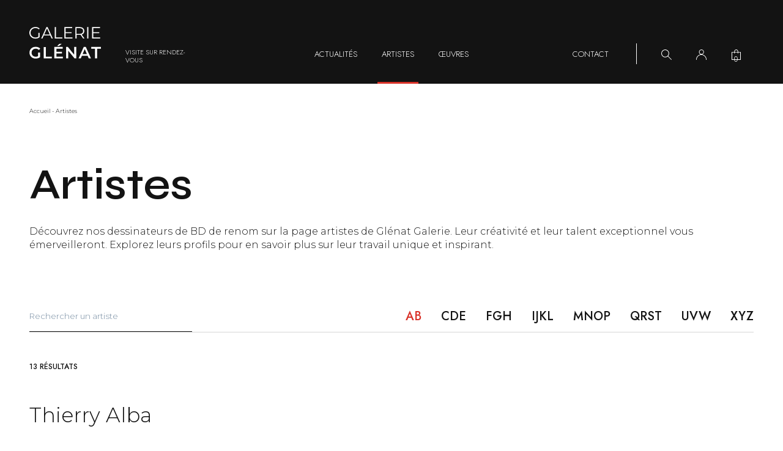

--- FILE ---
content_type: text/html; charset=UTF-8
request_url: https://www.galerie-glenat.com/artistes/
body_size: 63423
content:
<!DOCTYPE html><html lang="fr-FR"><head> <!-- Google tag (gtag.js) --> <script async src="https://www.googletagmanager.com/gtag/js?id=G-L04FQH5BWG"></script> <script>window.dataLayer=window.dataLayer||[];function gtag(){dataLayer.push(arguments);}
gtag('js',new Date());gtag('config','G-L04FQH5BWG');</script> <meta charset="utf-8"><meta name="viewport" content="width=device-width, initial-scale=1.0"><link rel="apple-touch-icon" sizes="57x57" href="https://www.galerie-glenat.com/wp-content/themes/galerieglenat/assets/favicons/apple-icon-57x57.png?ver=1.1.2"><link rel="apple-touch-icon" sizes="60x60" href="https://www.galerie-glenat.com/wp-content/themes/galerieglenat/assets/favicons/apple-icon-60x60.png?ver=1.1.2"><link rel="apple-touch-icon" sizes="72x72" href="https://www.galerie-glenat.com/wp-content/themes/galerieglenat/assets/favicons/apple-icon-72x72.png?ver=1.1.2"><link rel="apple-touch-icon" sizes="76x76" href="https://www.galerie-glenat.com/wp-content/themes/galerieglenat/assets/favicons/apple-icon-76x76.png?ver=1.1.2"><link rel="apple-touch-icon" sizes="114x114" href="https://www.galerie-glenat.com/wp-content/themes/galerieglenat/assets/favicons/apple-icon-114x114.png?ver=1.1.2"><link rel="apple-touch-icon" sizes="120x120" href="https://www.galerie-glenat.com/wp-content/themes/galerieglenat/assets/favicons/apple-icon-120x120.png?ver=1.1.2"><link rel="apple-touch-icon" sizes="144x144" href="https://www.galerie-glenat.com/wp-content/themes/galerieglenat/assets/favicons/apple-icon-144x144.png?ver=1.1.2"><link rel="apple-touch-icon" sizes="152x152" href="https://www.galerie-glenat.com/wp-content/themes/galerieglenat/assets/favicons/apple-icon-152x152.png?ver=1.1.2"><link rel="apple-touch-icon" sizes="180x180" href="https://www.galerie-glenat.com/wp-content/themes/galerieglenat/assets/favicons/apple-icon-180x180.png?ver=1.1.2"><link rel="icon" type="image/png" sizes="192x192" href="https://www.galerie-glenat.com/wp-content/themes/galerieglenat/assets/favicons/android-icon-192x192.png?ver=1.1.2"><link rel="icon" type="image/png" sizes="32x32" href="https://www.galerie-glenat.com/wp-content/themes/galerieglenat/assets/favicons/favicon-32x32.png?ver=1.1.2"><link rel="icon" type="image/png" sizes="96x96" href="https://www.galerie-glenat.com/wp-content/themes/galerieglenat/assets/favicons/favicon-96x96.png?ver=1.1.2"><link rel="icon" type="image/png" sizes="16x16" href="https://www.galerie-glenat.com/wp-content/themes/galerieglenat/assets/favicons/favicon-16x16.png?ver=1.1.2"><link rel="manifest" crossorigin="use-credentials" href="https://www.galerie-glenat.com/wp-content/themes/galerieglenat/assets/favicons/manifest.json?ver=1.1.2"><link rel="shortcut icon" href="https://www.galerie-glenat.com/wp-content/themes/galerieglenat/assets/favicons/favicon.ico?ver=1.1.2"><meta name="msapplication-TileColor" content="#ffffff"><meta name="msapplication-TileImage" content="/ms-icon-144x144.png?ver=1.1.2"><meta name="theme-color" content="#ffffff"><meta name='robots' content='index, follow, max-image-preview:large, max-snippet:-1, max-video-preview:-1' /> <script id="cookieyes" type="text/javascript" src="https://cdn-cookieyes.com/client_data/1ff23cf23a47168d3f49dfc4/script.js"></script> <!-- This site is optimized with the Yoast SEO plugin v26.7 - https://yoast.com/wordpress/plugins/seo/ --><title>Artistes - Galerie Glénat</title><link rel="canonical" href="https://www.galerie-glenat.com/artistes/" /><meta property="og:locale" content="fr_FR" /><meta property="og:type" content="article" /><meta property="og:title" content="Artistes - Galerie Glénat" /><meta property="og:description" content="Découvrez nos dessinateurs de BD de renom sur la page artistes de Glénat Galerie. Leur créativité et leur talent exceptionnel vous émerveilleront. Explorez leurs profils pour en savoir plus sur leur travail unique et inspirant." /><meta property="og:url" content="https://www.galerie-glenat.com/artistes/" /><meta property="og:site_name" content="Galerie Glénat" /><meta property="article:publisher" content="https://www.facebook.com/galerieglenat" /><meta property="article:modified_time" content="2023-04-17T11:09:00+00:00" /><meta name="twitter:card" content="summary_large_image" /><meta name="twitter:label1" content="Durée de lecture estimée" /><meta name="twitter:data1" content="1 minute" /><style media="all">@charset "UTF-8";img:is([sizes=auto i],[sizes^="auto," i]){contain-intrinsic-size:3000px 1500px}
/*! This file is auto-generated */
.wp-block-button__link{color:#fff;background-color:#32373c;border-radius:9999px;box-shadow:none;text-decoration:none;padding:calc(.667em + 2px) calc(1.333em + 2px);font-size:1.125em}.wp-block-file__button{background:#32373c;color:#fff;text-decoration:none}.woocommerce form .form-row .required{visibility:visible}
/*! PhotoSwipe main CSS by Dmytro Semenov | photoswipe.com */
.pswp{--pswp-bg:#000;--pswp-placeholder-bg:#222;--pswp-root-z-index:100000;--pswp-preloader-color:rgba(79,79,79,.4);--pswp-preloader-color-secondary:rgba(255,255,255,.9);--pswp-icon-color:#fff;--pswp-icon-color-secondary:#4f4f4f;--pswp-icon-stroke-color:#4f4f4f;--pswp-icon-stroke-width:2px;--pswp-error-text-color:var(--pswp-icon-color)}.pswp{position:fixed;top:0;left:0;width:100%;height:100%;z-index:var(--pswp-root-z-index);display:none;touch-action:none;outline:0;opacity:.003;contain:layout style size;-webkit-tap-highlight-color:rgba(0,0,0,0)}.pswp:focus{outline:0}.pswp *{box-sizing:border-box}.pswp img{max-width:none}.pswp--open{display:block}.pswp,.pswp__bg{transform:translateZ(0);will-change:opacity}.pswp__bg{opacity:.005;background:var(--pswp-bg)}.pswp,.pswp__scroll-wrap{overflow:hidden}.pswp__scroll-wrap,.pswp__bg,.pswp__container,.pswp__item,.pswp__content,.pswp__img,.pswp__zoom-wrap{position:absolute;top:0;left:0;width:100%;height:100%}.pswp__img,.pswp__zoom-wrap{width:auto;height:auto}.pswp--click-to-zoom.pswp--zoom-allowed .pswp__img{cursor:-webkit-zoom-in;cursor:-moz-zoom-in;cursor:zoom-in}.pswp--click-to-zoom.pswp--zoomed-in .pswp__img{cursor:move;cursor:-webkit-grab;cursor:-moz-grab;cursor:grab}.pswp--click-to-zoom.pswp--zoomed-in .pswp__img:active{cursor:-webkit-grabbing;cursor:-moz-grabbing;cursor:grabbing}.pswp--no-mouse-drag.pswp--zoomed-in .pswp__img,.pswp--no-mouse-drag.pswp--zoomed-in .pswp__img:active,.pswp__img{cursor:-webkit-zoom-out;cursor:-moz-zoom-out;cursor:zoom-out}.pswp__container,.pswp__img,.pswp__button,.pswp__counter{-webkit-user-select:none;-moz-user-select:none;-ms-user-select:none;user-select:none}.pswp__item{z-index:1;overflow:hidden}.pswp__hidden{display:none !important}.pswp__content{pointer-events:none}.pswp__content>*{pointer-events:auto}.pswp__error-msg-container{display:grid}.pswp__error-msg{margin:auto;font-size:1em;line-height:1;color:var(--pswp-error-text-color)}.pswp .pswp__hide-on-close{opacity:.005;will-change:opacity;transition:opacity var(--pswp-transition-duration) cubic-bezier(.4,0,.22,1);z-index:10;pointer-events:none}.pswp--ui-visible .pswp__hide-on-close{opacity:1;pointer-events:auto}.pswp__button{position:relative;display:block;width:50px;height:60px;padding:0;margin:0;overflow:hidden;cursor:pointer;background:0 0;border:0;box-shadow:none;opacity:.85;-webkit-appearance:none;-webkit-touch-callout:none}.pswp__button:hover,.pswp__button:active,.pswp__button:focus{transition:none;padding:0;background:0 0;border:0;box-shadow:none;opacity:1}.pswp__button:disabled{opacity:.3;cursor:auto}.pswp__icn{fill:var(--pswp-icon-color);color:var(--pswp-icon-color-secondary)}.pswp__icn{position:absolute;top:14px;left:9px;width:32px;height:32px;overflow:hidden;pointer-events:none}.pswp__icn-shadow{stroke:var(--pswp-icon-stroke-color);stroke-width:var(--pswp-icon-stroke-width);fill:none}.pswp__icn:focus{outline:0}div.pswp__img--placeholder,.pswp__img--with-bg{background:var(--pswp-placeholder-bg)}.pswp__top-bar{position:absolute;left:0;top:0;width:100%;height:60px;display:flex;flex-direction:row;justify-content:flex-end;z-index:10;pointer-events:none !important}.pswp__top-bar>*{pointer-events:auto;will-change:opacity}.pswp__button--close{margin-right:6px}.pswp__button--arrow{position:absolute;top:0;width:75px;height:100px;top:50%;margin-top:-50px}.pswp__button--arrow:disabled{display:none;cursor:default}.pswp__button--arrow .pswp__icn{top:50%;margin-top:-30px;width:60px;height:60px;background:0 0;border-radius:0}.pswp--one-slide .pswp__button--arrow{display:none}.pswp--touch .pswp__button--arrow{visibility:hidden}.pswp--has_mouse .pswp__button--arrow{visibility:visible}.pswp__button--arrow--prev{right:auto;left:0}.pswp__button--arrow--next{right:0}.pswp__button--arrow--next .pswp__icn{left:auto;right:14px;transform:scale(-1,1)}.pswp__button--zoom{display:none}.pswp--zoom-allowed .pswp__button--zoom{display:block}.pswp--zoomed-in .pswp__zoom-icn-bar-v{display:none}.pswp__preloader{position:relative;overflow:hidden;width:50px;height:60px;margin-right:auto}.pswp__preloader .pswp__icn{opacity:0;transition:opacity .2s linear;animation:pswp-clockwise .6s linear infinite}.pswp__preloader--active .pswp__icn{opacity:.85}@keyframes pswp-clockwise{0%{transform:rotate(0deg)}100%{transform:rotate(360deg)}}.pswp__counter{height:30px;margin:15px 0 0 20px;font-size:14px;line-height:30px;color:var(--pswp-icon-color);text-shadow:1px 1px 3px var(--pswp-icon-color-secondary);opacity:.85}.pswp--one-slide .pswp__counter{display:none}
/*!
 * Bootstrap v5.1.3 (https://getbootstrap.com/)
 * Copyright 2011-2021 The Bootstrap Authors
 * Copyright 2011-2021 Twitter, Inc.
 * Licensed under MIT (https://github.com/twbs/bootstrap/blob/main/LICENSE)
 */
:root{--bs-blue:#314167;--bs-indigo:#a2f2f8;--bs-purple:#5c567b;--bs-pink:#d63384;--bs-red:#d93229;--bs-orange:#e34836;--bs-yellow:#fdd579;--bs-green:#198754;--bs-teal:#42bc99;--bs-cyan:#54c1d1;--bs-white:#fff;--bs-gray:#778da2;--bs-gray-dark:#5e5e5e;--bs-gray-100:#a2a2a2;--bs-gray-200:#e9ecef;--bs-gray-300:#d5d5d5;--bs-gray-400:#ced4da;--bs-gray-500:#adb5bd;--bs-gray-600:#778da2;--bs-gray-700:#717171;--bs-gray-800:#5e5e5e;--bs-gray-900:#212121;--bs-primary:#d93229;--bs-secondary:#778da2;--bs-success:#198754;--bs-info:#54c1d1;--bs-warning:#fdd579;--bs-danger:#d93229;--bs-light:#a2a2a2;--bs-dark:#212121;--bs-primary-rgb:217,50,41;--bs-secondary-rgb:119,141,162;--bs-success-rgb:25,135,84;--bs-info-rgb:84,193,209;--bs-warning-rgb:253,213,121;--bs-danger-rgb:217,50,41;--bs-light-rgb:162,162,162;--bs-dark-rgb:33,33,33;--bs-white-rgb:255,255,255;--bs-black-rgb:19,19,19;--bs-body-color-rgb:33,33,33;--bs-body-bg-rgb:255,255,255;--bs-font-sans-serif:"Montserrat",sans-serif,"Helvetica",Arial,"Noto Sans","Liberation Sans",sans-serif,"Apple Color Emoji","Segoe UI Emoji","Segoe UI Symbol","Noto Color Emoji";--bs-font-monospace:"Playfair Display",SFMono-Regular,Menlo,Monaco,Consolas,"Liberation Mono","Courier New",monospace;--bs-gradient:linear-gradient(180deg,rgba(255,255,255,.15),rgba(255,255,255,0));--bs-body-font-family:var(--bs-font-sans-serif);--bs-body-font-size:1.25rem;--bs-body-font-weight:300;--bs-body-line-height:1.4;--bs-body-color:#212121;--bs-body-bg:#fff}*,*:before,*:after{-webkit-box-sizing:border-box;box-sizing:border-box}@media (prefers-reduced-motion:no-preference){:root{scroll-behavior:smooth}}body{margin:0;font-family:var(--bs-body-font-family);font-size:var(--bs-body-font-size);font-weight:var(--bs-body-font-weight);line-height:var(--bs-body-line-height);color:var(--bs-body-color);text-align:var(--bs-body-text-align);background-color:var(--bs-body-bg);-webkit-text-size-adjust:100%;-webkit-tap-highlight-color:rgba(19,19,19,0)}hr{margin:1rem 0;color:inherit;background-color:currentColor;border:0;opacity:.25}hr:not([size]){height:1px}h6,.h6,h5,.h5,h4,.h4,h3,.h3,h2,.h2,h1,.h1{margin-top:0;margin-bottom:1.5rem;font-weight:600;line-height:1.2}h1,.h1{font-size:calc(1.353125rem + 1.2375vw)}@media (min-width:1200px){h1,.h1{font-size:2.28125rem}}h2,.h2{font-size:calc(1.3175rem + 0.81vw)}@media (min-width:1200px){h2,.h2{font-size:1.925rem}}h3,.h3{font-size:calc(1.2725rem + 0.27vw)}@media (min-width:1200px){h3,.h3{font-size:1.475rem}}h4,.h4{font-size:calc(1.3125rem + 0.75vw)}@media (min-width:1200px){h4,.h4{font-size:1.875rem}}h5,.h5{font-size:calc(1.28125rem + 0.375vw)}@media (min-width:1200px){h5,.h5{font-size:1.5625rem}}h6,.h6{font-size:1.25rem}p{margin-top:0;margin-bottom:2rem}abbr[title],abbr[data-bs-original-title]{-webkit-text-decoration:underline dotted;text-decoration:underline dotted;cursor:help;-webkit-text-decoration-skip-ink:none;text-decoration-skip-ink:none}address{margin-bottom:1rem;font-style:normal;line-height:inherit}ol,ul{padding-left:1.5rem}ol li:not(:last-child),ul li:not(:last-child){margin-bottom:1rem}@media (max-width:767.98px){ol li:not(:last-child),ul li:not(:last-child){margin-bottom:.5rem}}ol,ul,dl{margin-top:0;margin-bottom:2rem}@media (max-width:767.98px){ol,ul,dl{margin-bottom:1rem}}ol ol,ul ul,ol ul,ul ol{margin-bottom:0}dt{font-weight:600}dd{margin-bottom:.5rem;margin-left:0}blockquote{margin:0 0 1rem}b,strong{font-weight:bolder}small,.small{font-size:.875em}mark,.mark{padding:.2em;background-color:#fcf8e3}sub,sup{position:relative;font-size:.75em;line-height:0;vertical-align:baseline}sub{bottom:-.25em}sup{top:-.5em}a{color:#d93229;text-decoration:underline}a:hover{color:#ae2821}a:not([href]):not([class]),a:not([href]):not([class]):hover{color:inherit;text-decoration:none}pre,code,kbd,samp{font-family:var(--bs-font-monospace);font-size:1em;direction:ltr;unicode-bidi:bidi-override}pre{display:block;margin-top:0;margin-bottom:1rem;overflow:auto;font-size:.875em}pre code{font-size:inherit;color:inherit;word-break:normal}code{font-size:.875em;color:#d63384;word-wrap:break-word}a>code{color:inherit}kbd{padding:.2rem .4rem;font-size:.875em;color:#fff;background-color:#212121;border-radius:.2rem}kbd kbd{padding:0;font-size:1em;font-weight:600}figure{margin:0 0 1rem}img,svg{vertical-align:middle}table{caption-side:bottom;border-collapse:collapse}caption{padding-top:.5rem;padding-bottom:.5rem;color:#778da2;text-align:left}th{text-align:inherit;text-align:-webkit-match-parent}thead,tbody,tfoot,tr,td,th{border-color:inherit;border-style:solid;border-width:0}label{display:inline-block}button{border-radius:0}button:focus:not(:focus-visible){outline:0}input,button,select,optgroup,textarea{margin:0;font-family:inherit;font-size:inherit;line-height:inherit}button,select{text-transform:none}[role=button]{cursor:pointer}select{word-wrap:normal}select:disabled{opacity:1}[list]::-webkit-calendar-picker-indicator{display:none}button,[type=button],[type=reset],[type=submit]{-webkit-appearance:button}button:not(:disabled),[type=button]:not(:disabled),[type=reset]:not(:disabled),[type=submit]:not(:disabled){cursor:pointer}::-moz-focus-inner{padding:0;border-style:none}textarea{resize:vertical}fieldset{min-width:0;padding:0;margin:0;border:0}legend{float:left;width:100%;padding:0;margin-bottom:.5rem;font-size:calc(1.275rem + 0.3vw);line-height:inherit}@media (min-width:1200px){legend{font-size:1.5rem}}legend+*{clear:left}::-webkit-datetime-edit-fields-wrapper,::-webkit-datetime-edit-text,::-webkit-datetime-edit-minute,::-webkit-datetime-edit-hour-field,::-webkit-datetime-edit-day-field,::-webkit-datetime-edit-month-field,::-webkit-datetime-edit-year-field{padding:0}::-webkit-inner-spin-button{height:auto}[type=search]{outline-offset:-2px;-webkit-appearance:textfield}::-webkit-search-decoration{-webkit-appearance:none}::-webkit-color-swatch-wrapper{padding:0}::-webkit-file-upload-button{font:inherit}::file-selector-button{font:inherit}::-webkit-file-upload-button{font:inherit;-webkit-appearance:button}output{display:inline-block}iframe{border:0}summary{display:list-item;cursor:pointer}progress{vertical-align:baseline}[hidden]{display:none !important}.lead{font-size:calc(1.28125rem + 0.375vw);font-weight:300}@media (min-width:1200px){.lead{font-size:1.5625rem}}.display-1{font-size:calc(1.625rem + 4.5vw);font-weight:300;line-height:1.2}@media (min-width:1200px){.display-1{font-size:5rem}}.display-2{font-size:calc(1.575rem + 3.9vw);font-weight:300;line-height:1.2}@media (min-width:1200px){.display-2{font-size:4.5rem}}.display-3{font-size:calc(1.525rem + 3.3vw);font-weight:300;line-height:1.2}@media (min-width:1200px){.display-3{font-size:4rem}}.display-4{font-size:calc(1.475rem + 2.7vw);font-weight:300;line-height:1.2}@media (min-width:1200px){.display-4{font-size:3.5rem}}.display-5{font-size:calc(1.425rem + 2.1vw);font-weight:300;line-height:1.2}@media (min-width:1200px){.display-5{font-size:3rem}}.display-6{font-size:calc(1.375rem + 1.5vw);font-weight:300;line-height:1.2}@media (min-width:1200px){.display-6{font-size:2.5rem}}.list-unstyled{padding-left:0;list-style:none}.list-inline{padding-left:0;list-style:none}.list-inline-item{display:inline-block}.list-inline-item:not(:last-child){margin-right:.5rem}.initialism{font-size:.875em;text-transform:uppercase}.blockquote{margin-bottom:1rem;font-size:calc(1.28125rem + 0.375vw)}@media (min-width:1200px){.blockquote{font-size:1.5625rem}}.blockquote>:last-child{margin-bottom:0}.blockquote-footer{margin-top:-1rem;margin-bottom:1rem;font-size:.875em;color:#778da2}.blockquote-footer:before{content:"— "}.img-fluid{max-width:100%;height:auto}.img-thumbnail{padding:.25rem;background-color:#fff;border:1px solid #d5d5d5;border-radius:.25rem;max-width:100%;height:auto}.figure{display:inline-block}.figure-img{margin-bottom:.5rem;line-height:1}.figure-caption{font-size:.875em;color:#778da2}.container,.container-fluid,.container-xxl,.container-xl,.container-lg,.container-md,.container-sm{width:100%;padding-right:var(--bs-gutter-x,2.5rem);padding-left:var(--bs-gutter-x,2.5rem);margin-right:auto;margin-left:auto}@media (min-width:576px){.container-sm,.container{max-width:540px}}@media (min-width:768px){.container-md,.container-sm,.container{max-width:720px}}@media (min-width:992px){.container-lg,.container-md,.container-sm,.container{max-width:960px}}@media (min-width:1450px){.container-xl,.container-lg,.container-md,.container-sm,.container{max-width:1450px}}@media (min-width:1920px){.container-xxl,.container-xl,.container-lg,.container-md,.container-sm,.container{max-width:1920px}}.row{--bs-gutter-x:5rem;--bs-gutter-y:0;display:-webkit-box;display:-ms-flexbox;display:flex;-ms-flex-wrap:wrap;flex-wrap:wrap;margin-top:calc(-1 * var(--bs-gutter-y));margin-right:calc(-0.5 * var(--bs-gutter-x));margin-left:calc(-0.5 * var(--bs-gutter-x))}.row>*{-ms-flex-negative:0;flex-shrink:0;width:100%;max-width:100%;padding-right:calc(var(--bs-gutter-x) * 0.5);padding-left:calc(var(--bs-gutter-x) * 0.5);margin-top:var(--bs-gutter-y)}.col{-webkit-box-flex:1;-ms-flex:1 0 0%;flex:1 0 0%}.row-cols-auto>*{-webkit-box-flex:0;-ms-flex:0 0 auto;flex:0 0 auto;width:auto}.row-cols-1>*{-webkit-box-flex:0;-ms-flex:0 0 auto;flex:0 0 auto;width:100%}.row-cols-2>*{-webkit-box-flex:0;-ms-flex:0 0 auto;flex:0 0 auto;width:50%}.row-cols-3>*{-webkit-box-flex:0;-ms-flex:0 0 auto;flex:0 0 auto;width:33.3333333333%}.row-cols-4>*{-webkit-box-flex:0;-ms-flex:0 0 auto;flex:0 0 auto;width:25%}.row-cols-5>*{-webkit-box-flex:0;-ms-flex:0 0 auto;flex:0 0 auto;width:20%}.row-cols-6>*{-webkit-box-flex:0;-ms-flex:0 0 auto;flex:0 0 auto;width:16.6666666667%}.col-auto{-webkit-box-flex:0;-ms-flex:0 0 auto;flex:0 0 auto;width:auto}.col-1{-webkit-box-flex:0;-ms-flex:0 0 auto;flex:0 0 auto;width:8.33333333%}.col-2{-webkit-box-flex:0;-ms-flex:0 0 auto;flex:0 0 auto;width:16.66666667%}.col-3{-webkit-box-flex:0;-ms-flex:0 0 auto;flex:0 0 auto;width:25%}.col-4{-webkit-box-flex:0;-ms-flex:0 0 auto;flex:0 0 auto;width:33.33333333%}.col-5{-webkit-box-flex:0;-ms-flex:0 0 auto;flex:0 0 auto;width:41.66666667%}.col-6{-webkit-box-flex:0;-ms-flex:0 0 auto;flex:0 0 auto;width:50%}.col-7{-webkit-box-flex:0;-ms-flex:0 0 auto;flex:0 0 auto;width:58.33333333%}.col-8{-webkit-box-flex:0;-ms-flex:0 0 auto;flex:0 0 auto;width:66.66666667%}.col-9{-webkit-box-flex:0;-ms-flex:0 0 auto;flex:0 0 auto;width:75%}.col-10{-webkit-box-flex:0;-ms-flex:0 0 auto;flex:0 0 auto;width:83.33333333%}.col-11{-webkit-box-flex:0;-ms-flex:0 0 auto;flex:0 0 auto;width:91.66666667%}.col-12{-webkit-box-flex:0;-ms-flex:0 0 auto;flex:0 0 auto;width:100%}.offset-1{margin-left:8.33333333%}.offset-2{margin-left:16.66666667%}.offset-3{margin-left:25%}.offset-4{margin-left:33.33333333%}.offset-5{margin-left:41.66666667%}.offset-6{margin-left:50%}.offset-7{margin-left:58.33333333%}.offset-8{margin-left:66.66666667%}.offset-9{margin-left:75%}.offset-10{margin-left:83.33333333%}.offset-11{margin-left:91.66666667%}.g-0,.gx-0{--bs-gutter-x:0}.g-0,.gy-0{--bs-gutter-y:0}.g-1,.gx-1{--bs-gutter-x:.25rem}.g-1,.gy-1{--bs-gutter-y:.25rem}.g-2,.gx-2{--bs-gutter-x:.5rem}.g-2,.gy-2{--bs-gutter-y:.5rem}.g-3,.gx-3{--bs-gutter-x:1rem}.g-3,.gy-3{--bs-gutter-y:1rem}.g-4,.gx-4{--bs-gutter-x:1.5rem}.g-4,.gy-4{--bs-gutter-y:1.5rem}.g-5,.gx-5{--bs-gutter-x:3rem}.g-5,.gy-5{--bs-gutter-y:3rem}@media (min-width:576px){.col-sm{-webkit-box-flex:1;-ms-flex:1 0 0%;flex:1 0 0%}.row-cols-sm-auto>*{-webkit-box-flex:0;-ms-flex:0 0 auto;flex:0 0 auto;width:auto}.row-cols-sm-1>*{-webkit-box-flex:0;-ms-flex:0 0 auto;flex:0 0 auto;width:100%}.row-cols-sm-2>*{-webkit-box-flex:0;-ms-flex:0 0 auto;flex:0 0 auto;width:50%}.row-cols-sm-3>*{-webkit-box-flex:0;-ms-flex:0 0 auto;flex:0 0 auto;width:33.3333333333%}.row-cols-sm-4>*{-webkit-box-flex:0;-ms-flex:0 0 auto;flex:0 0 auto;width:25%}.row-cols-sm-5>*{-webkit-box-flex:0;-ms-flex:0 0 auto;flex:0 0 auto;width:20%}.row-cols-sm-6>*{-webkit-box-flex:0;-ms-flex:0 0 auto;flex:0 0 auto;width:16.6666666667%}.col-sm-auto{-webkit-box-flex:0;-ms-flex:0 0 auto;flex:0 0 auto;width:auto}.col-sm-1{-webkit-box-flex:0;-ms-flex:0 0 auto;flex:0 0 auto;width:8.33333333%}.col-sm-2{-webkit-box-flex:0;-ms-flex:0 0 auto;flex:0 0 auto;width:16.66666667%}.col-sm-3{-webkit-box-flex:0;-ms-flex:0 0 auto;flex:0 0 auto;width:25%}.col-sm-4{-webkit-box-flex:0;-ms-flex:0 0 auto;flex:0 0 auto;width:33.33333333%}.col-sm-5{-webkit-box-flex:0;-ms-flex:0 0 auto;flex:0 0 auto;width:41.66666667%}.col-sm-6{-webkit-box-flex:0;-ms-flex:0 0 auto;flex:0 0 auto;width:50%}.col-sm-7{-webkit-box-flex:0;-ms-flex:0 0 auto;flex:0 0 auto;width:58.33333333%}.col-sm-8{-webkit-box-flex:0;-ms-flex:0 0 auto;flex:0 0 auto;width:66.66666667%}.col-sm-9{-webkit-box-flex:0;-ms-flex:0 0 auto;flex:0 0 auto;width:75%}.col-sm-10{-webkit-box-flex:0;-ms-flex:0 0 auto;flex:0 0 auto;width:83.33333333%}.col-sm-11{-webkit-box-flex:0;-ms-flex:0 0 auto;flex:0 0 auto;width:91.66666667%}.col-sm-12{-webkit-box-flex:0;-ms-flex:0 0 auto;flex:0 0 auto;width:100%}.offset-sm-0{margin-left:0}.offset-sm-1{margin-left:8.33333333%}.offset-sm-2{margin-left:16.66666667%}.offset-sm-3{margin-left:25%}.offset-sm-4{margin-left:33.33333333%}.offset-sm-5{margin-left:41.66666667%}.offset-sm-6{margin-left:50%}.offset-sm-7{margin-left:58.33333333%}.offset-sm-8{margin-left:66.66666667%}.offset-sm-9{margin-left:75%}.offset-sm-10{margin-left:83.33333333%}.offset-sm-11{margin-left:91.66666667%}.g-sm-0,.gx-sm-0{--bs-gutter-x:0}.g-sm-0,.gy-sm-0{--bs-gutter-y:0}.g-sm-1,.gx-sm-1{--bs-gutter-x:.25rem}.g-sm-1,.gy-sm-1{--bs-gutter-y:.25rem}.g-sm-2,.gx-sm-2{--bs-gutter-x:.5rem}.g-sm-2,.gy-sm-2{--bs-gutter-y:.5rem}.g-sm-3,.gx-sm-3{--bs-gutter-x:1rem}.g-sm-3,.gy-sm-3{--bs-gutter-y:1rem}.g-sm-4,.gx-sm-4{--bs-gutter-x:1.5rem}.g-sm-4,.gy-sm-4{--bs-gutter-y:1.5rem}.g-sm-5,.gx-sm-5{--bs-gutter-x:3rem}.g-sm-5,.gy-sm-5{--bs-gutter-y:3rem}}@media (min-width:768px){.col-md{-webkit-box-flex:1;-ms-flex:1 0 0%;flex:1 0 0%}.row-cols-md-auto>*{-webkit-box-flex:0;-ms-flex:0 0 auto;flex:0 0 auto;width:auto}.row-cols-md-1>*{-webkit-box-flex:0;-ms-flex:0 0 auto;flex:0 0 auto;width:100%}.row-cols-md-2>*{-webkit-box-flex:0;-ms-flex:0 0 auto;flex:0 0 auto;width:50%}.row-cols-md-3>*{-webkit-box-flex:0;-ms-flex:0 0 auto;flex:0 0 auto;width:33.3333333333%}.row-cols-md-4>*{-webkit-box-flex:0;-ms-flex:0 0 auto;flex:0 0 auto;width:25%}.row-cols-md-5>*{-webkit-box-flex:0;-ms-flex:0 0 auto;flex:0 0 auto;width:20%}.row-cols-md-6>*{-webkit-box-flex:0;-ms-flex:0 0 auto;flex:0 0 auto;width:16.6666666667%}.col-md-auto{-webkit-box-flex:0;-ms-flex:0 0 auto;flex:0 0 auto;width:auto}.col-md-1{-webkit-box-flex:0;-ms-flex:0 0 auto;flex:0 0 auto;width:8.33333333%}.col-md-2{-webkit-box-flex:0;-ms-flex:0 0 auto;flex:0 0 auto;width:16.66666667%}.col-md-3{-webkit-box-flex:0;-ms-flex:0 0 auto;flex:0 0 auto;width:25%}.col-md-4{-webkit-box-flex:0;-ms-flex:0 0 auto;flex:0 0 auto;width:33.33333333%}.col-md-5{-webkit-box-flex:0;-ms-flex:0 0 auto;flex:0 0 auto;width:41.66666667%}.col-md-6{-webkit-box-flex:0;-ms-flex:0 0 auto;flex:0 0 auto;width:50%}.col-md-7{-webkit-box-flex:0;-ms-flex:0 0 auto;flex:0 0 auto;width:58.33333333%}.col-md-8{-webkit-box-flex:0;-ms-flex:0 0 auto;flex:0 0 auto;width:66.66666667%}.col-md-9{-webkit-box-flex:0;-ms-flex:0 0 auto;flex:0 0 auto;width:75%}.col-md-10{-webkit-box-flex:0;-ms-flex:0 0 auto;flex:0 0 auto;width:83.33333333%}.col-md-11{-webkit-box-flex:0;-ms-flex:0 0 auto;flex:0 0 auto;width:91.66666667%}.col-md-12{-webkit-box-flex:0;-ms-flex:0 0 auto;flex:0 0 auto;width:100%}.offset-md-0{margin-left:0}.offset-md-1{margin-left:8.33333333%}.offset-md-2{margin-left:16.66666667%}.offset-md-3{margin-left:25%}.offset-md-4{margin-left:33.33333333%}.offset-md-5{margin-left:41.66666667%}.offset-md-6{margin-left:50%}.offset-md-7{margin-left:58.33333333%}.offset-md-8{margin-left:66.66666667%}.offset-md-9{margin-left:75%}.offset-md-10{margin-left:83.33333333%}.offset-md-11{margin-left:91.66666667%}.g-md-0,.gx-md-0{--bs-gutter-x:0}.g-md-0,.gy-md-0{--bs-gutter-y:0}.g-md-1,.gx-md-1{--bs-gutter-x:.25rem}.g-md-1,.gy-md-1{--bs-gutter-y:.25rem}.g-md-2,.gx-md-2{--bs-gutter-x:.5rem}.g-md-2,.gy-md-2{--bs-gutter-y:.5rem}.g-md-3,.gx-md-3{--bs-gutter-x:1rem}.g-md-3,.gy-md-3{--bs-gutter-y:1rem}.g-md-4,.gx-md-4{--bs-gutter-x:1.5rem}.g-md-4,.gy-md-4{--bs-gutter-y:1.5rem}.g-md-5,.gx-md-5{--bs-gutter-x:3rem}.g-md-5,.gy-md-5{--bs-gutter-y:3rem}}@media (min-width:992px){.col-lg{-webkit-box-flex:1;-ms-flex:1 0 0%;flex:1 0 0%}.row-cols-lg-auto>*{-webkit-box-flex:0;-ms-flex:0 0 auto;flex:0 0 auto;width:auto}.row-cols-lg-1>*{-webkit-box-flex:0;-ms-flex:0 0 auto;flex:0 0 auto;width:100%}.row-cols-lg-2>*{-webkit-box-flex:0;-ms-flex:0 0 auto;flex:0 0 auto;width:50%}.row-cols-lg-3>*{-webkit-box-flex:0;-ms-flex:0 0 auto;flex:0 0 auto;width:33.3333333333%}.row-cols-lg-4>*{-webkit-box-flex:0;-ms-flex:0 0 auto;flex:0 0 auto;width:25%}.row-cols-lg-5>*{-webkit-box-flex:0;-ms-flex:0 0 auto;flex:0 0 auto;width:20%}.row-cols-lg-6>*{-webkit-box-flex:0;-ms-flex:0 0 auto;flex:0 0 auto;width:16.6666666667%}.col-lg-auto{-webkit-box-flex:0;-ms-flex:0 0 auto;flex:0 0 auto;width:auto}.col-lg-1{-webkit-box-flex:0;-ms-flex:0 0 auto;flex:0 0 auto;width:8.33333333%}.col-lg-2{-webkit-box-flex:0;-ms-flex:0 0 auto;flex:0 0 auto;width:16.66666667%}.col-lg-3{-webkit-box-flex:0;-ms-flex:0 0 auto;flex:0 0 auto;width:25%}.col-lg-4{-webkit-box-flex:0;-ms-flex:0 0 auto;flex:0 0 auto;width:33.33333333%}.col-lg-5{-webkit-box-flex:0;-ms-flex:0 0 auto;flex:0 0 auto;width:41.66666667%}.col-lg-6{-webkit-box-flex:0;-ms-flex:0 0 auto;flex:0 0 auto;width:50%}.col-lg-7{-webkit-box-flex:0;-ms-flex:0 0 auto;flex:0 0 auto;width:58.33333333%}.col-lg-8{-webkit-box-flex:0;-ms-flex:0 0 auto;flex:0 0 auto;width:66.66666667%}.col-lg-9{-webkit-box-flex:0;-ms-flex:0 0 auto;flex:0 0 auto;width:75%}.col-lg-10{-webkit-box-flex:0;-ms-flex:0 0 auto;flex:0 0 auto;width:83.33333333%}.col-lg-11{-webkit-box-flex:0;-ms-flex:0 0 auto;flex:0 0 auto;width:91.66666667%}.col-lg-12{-webkit-box-flex:0;-ms-flex:0 0 auto;flex:0 0 auto;width:100%}.offset-lg-0{margin-left:0}.offset-lg-1{margin-left:8.33333333%}.offset-lg-2{margin-left:16.66666667%}.offset-lg-3{margin-left:25%}.offset-lg-4{margin-left:33.33333333%}.offset-lg-5{margin-left:41.66666667%}.offset-lg-6{margin-left:50%}.offset-lg-7{margin-left:58.33333333%}.offset-lg-8{margin-left:66.66666667%}.offset-lg-9{margin-left:75%}.offset-lg-10{margin-left:83.33333333%}.offset-lg-11{margin-left:91.66666667%}.g-lg-0,.gx-lg-0{--bs-gutter-x:0}.g-lg-0,.gy-lg-0{--bs-gutter-y:0}.g-lg-1,.gx-lg-1{--bs-gutter-x:.25rem}.g-lg-1,.gy-lg-1{--bs-gutter-y:.25rem}.g-lg-2,.gx-lg-2{--bs-gutter-x:.5rem}.g-lg-2,.gy-lg-2{--bs-gutter-y:.5rem}.g-lg-3,.gx-lg-3{--bs-gutter-x:1rem}.g-lg-3,.gy-lg-3{--bs-gutter-y:1rem}.g-lg-4,.gx-lg-4{--bs-gutter-x:1.5rem}.g-lg-4,.gy-lg-4{--bs-gutter-y:1.5rem}.g-lg-5,.gx-lg-5{--bs-gutter-x:3rem}.g-lg-5,.gy-lg-5{--bs-gutter-y:3rem}}@media (min-width:1450px){.col-xl{-webkit-box-flex:1;-ms-flex:1 0 0%;flex:1 0 0%}.row-cols-xl-auto>*{-webkit-box-flex:0;-ms-flex:0 0 auto;flex:0 0 auto;width:auto}.row-cols-xl-1>*{-webkit-box-flex:0;-ms-flex:0 0 auto;flex:0 0 auto;width:100%}.row-cols-xl-2>*{-webkit-box-flex:0;-ms-flex:0 0 auto;flex:0 0 auto;width:50%}.row-cols-xl-3>*{-webkit-box-flex:0;-ms-flex:0 0 auto;flex:0 0 auto;width:33.3333333333%}.row-cols-xl-4>*{-webkit-box-flex:0;-ms-flex:0 0 auto;flex:0 0 auto;width:25%}.row-cols-xl-5>*{-webkit-box-flex:0;-ms-flex:0 0 auto;flex:0 0 auto;width:20%}.row-cols-xl-6>*{-webkit-box-flex:0;-ms-flex:0 0 auto;flex:0 0 auto;width:16.6666666667%}.col-xl-auto{-webkit-box-flex:0;-ms-flex:0 0 auto;flex:0 0 auto;width:auto}.col-xl-1{-webkit-box-flex:0;-ms-flex:0 0 auto;flex:0 0 auto;width:8.33333333%}.col-xl-2{-webkit-box-flex:0;-ms-flex:0 0 auto;flex:0 0 auto;width:16.66666667%}.col-xl-3{-webkit-box-flex:0;-ms-flex:0 0 auto;flex:0 0 auto;width:25%}.col-xl-4{-webkit-box-flex:0;-ms-flex:0 0 auto;flex:0 0 auto;width:33.33333333%}.col-xl-5{-webkit-box-flex:0;-ms-flex:0 0 auto;flex:0 0 auto;width:41.66666667%}.col-xl-6{-webkit-box-flex:0;-ms-flex:0 0 auto;flex:0 0 auto;width:50%}.col-xl-7{-webkit-box-flex:0;-ms-flex:0 0 auto;flex:0 0 auto;width:58.33333333%}.col-xl-8{-webkit-box-flex:0;-ms-flex:0 0 auto;flex:0 0 auto;width:66.66666667%}.col-xl-9{-webkit-box-flex:0;-ms-flex:0 0 auto;flex:0 0 auto;width:75%}.col-xl-10{-webkit-box-flex:0;-ms-flex:0 0 auto;flex:0 0 auto;width:83.33333333%}.col-xl-11{-webkit-box-flex:0;-ms-flex:0 0 auto;flex:0 0 auto;width:91.66666667%}.col-xl-12{-webkit-box-flex:0;-ms-flex:0 0 auto;flex:0 0 auto;width:100%}.offset-xl-0{margin-left:0}.offset-xl-1{margin-left:8.33333333%}.offset-xl-2{margin-left:16.66666667%}.offset-xl-3{margin-left:25%}.offset-xl-4{margin-left:33.33333333%}.offset-xl-5{margin-left:41.66666667%}.offset-xl-6{margin-left:50%}.offset-xl-7{margin-left:58.33333333%}.offset-xl-8{margin-left:66.66666667%}.offset-xl-9{margin-left:75%}.offset-xl-10{margin-left:83.33333333%}.offset-xl-11{margin-left:91.66666667%}.g-xl-0,.gx-xl-0{--bs-gutter-x:0}.g-xl-0,.gy-xl-0{--bs-gutter-y:0}.g-xl-1,.gx-xl-1{--bs-gutter-x:.25rem}.g-xl-1,.gy-xl-1{--bs-gutter-y:.25rem}.g-xl-2,.gx-xl-2{--bs-gutter-x:.5rem}.g-xl-2,.gy-xl-2{--bs-gutter-y:.5rem}.g-xl-3,.gx-xl-3{--bs-gutter-x:1rem}.g-xl-3,.gy-xl-3{--bs-gutter-y:1rem}.g-xl-4,.gx-xl-4{--bs-gutter-x:1.5rem}.g-xl-4,.gy-xl-4{--bs-gutter-y:1.5rem}.g-xl-5,.gx-xl-5{--bs-gutter-x:3rem}.g-xl-5,.gy-xl-5{--bs-gutter-y:3rem}}@media (min-width:1920px){.col-xxl{-webkit-box-flex:1;-ms-flex:1 0 0%;flex:1 0 0%}.row-cols-xxl-auto>*{-webkit-box-flex:0;-ms-flex:0 0 auto;flex:0 0 auto;width:auto}.row-cols-xxl-1>*{-webkit-box-flex:0;-ms-flex:0 0 auto;flex:0 0 auto;width:100%}.row-cols-xxl-2>*{-webkit-box-flex:0;-ms-flex:0 0 auto;flex:0 0 auto;width:50%}.row-cols-xxl-3>*{-webkit-box-flex:0;-ms-flex:0 0 auto;flex:0 0 auto;width:33.3333333333%}.row-cols-xxl-4>*{-webkit-box-flex:0;-ms-flex:0 0 auto;flex:0 0 auto;width:25%}.row-cols-xxl-5>*{-webkit-box-flex:0;-ms-flex:0 0 auto;flex:0 0 auto;width:20%}.row-cols-xxl-6>*{-webkit-box-flex:0;-ms-flex:0 0 auto;flex:0 0 auto;width:16.6666666667%}.col-xxl-auto{-webkit-box-flex:0;-ms-flex:0 0 auto;flex:0 0 auto;width:auto}.col-xxl-1{-webkit-box-flex:0;-ms-flex:0 0 auto;flex:0 0 auto;width:8.33333333%}.col-xxl-2{-webkit-box-flex:0;-ms-flex:0 0 auto;flex:0 0 auto;width:16.66666667%}.col-xxl-3{-webkit-box-flex:0;-ms-flex:0 0 auto;flex:0 0 auto;width:25%}.col-xxl-4{-webkit-box-flex:0;-ms-flex:0 0 auto;flex:0 0 auto;width:33.33333333%}.col-xxl-5{-webkit-box-flex:0;-ms-flex:0 0 auto;flex:0 0 auto;width:41.66666667%}.col-xxl-6{-webkit-box-flex:0;-ms-flex:0 0 auto;flex:0 0 auto;width:50%}.col-xxl-7{-webkit-box-flex:0;-ms-flex:0 0 auto;flex:0 0 auto;width:58.33333333%}.col-xxl-8{-webkit-box-flex:0;-ms-flex:0 0 auto;flex:0 0 auto;width:66.66666667%}.col-xxl-9{-webkit-box-flex:0;-ms-flex:0 0 auto;flex:0 0 auto;width:75%}.col-xxl-10{-webkit-box-flex:0;-ms-flex:0 0 auto;flex:0 0 auto;width:83.33333333%}.col-xxl-11{-webkit-box-flex:0;-ms-flex:0 0 auto;flex:0 0 auto;width:91.66666667%}.col-xxl-12{-webkit-box-flex:0;-ms-flex:0 0 auto;flex:0 0 auto;width:100%}.offset-xxl-0{margin-left:0}.offset-xxl-1{margin-left:8.33333333%}.offset-xxl-2{margin-left:16.66666667%}.offset-xxl-3{margin-left:25%}.offset-xxl-4{margin-left:33.33333333%}.offset-xxl-5{margin-left:41.66666667%}.offset-xxl-6{margin-left:50%}.offset-xxl-7{margin-left:58.33333333%}.offset-xxl-8{margin-left:66.66666667%}.offset-xxl-9{margin-left:75%}.offset-xxl-10{margin-left:83.33333333%}.offset-xxl-11{margin-left:91.66666667%}.g-xxl-0,.gx-xxl-0{--bs-gutter-x:0}.g-xxl-0,.gy-xxl-0{--bs-gutter-y:0}.g-xxl-1,.gx-xxl-1{--bs-gutter-x:.25rem}.g-xxl-1,.gy-xxl-1{--bs-gutter-y:.25rem}.g-xxl-2,.gx-xxl-2{--bs-gutter-x:.5rem}.g-xxl-2,.gy-xxl-2{--bs-gutter-y:.5rem}.g-xxl-3,.gx-xxl-3{--bs-gutter-x:1rem}.g-xxl-3,.gy-xxl-3{--bs-gutter-y:1rem}.g-xxl-4,.gx-xxl-4{--bs-gutter-x:1.5rem}.g-xxl-4,.gy-xxl-4{--bs-gutter-y:1.5rem}.g-xxl-5,.gx-xxl-5{--bs-gutter-x:3rem}.g-xxl-5,.gy-xxl-5{--bs-gutter-y:3rem}}.table{--bs-table-bg:transparent;--bs-table-accent-bg:transparent;--bs-table-striped-color:#212121;--bs-table-striped-bg:rgba(19,19,19,.05);--bs-table-active-color:#212121;--bs-table-active-bg:rgba(19,19,19,.1);--bs-table-hover-color:#212121;--bs-table-hover-bg:rgba(19,19,19,.075);width:100%;margin-bottom:1rem;color:#212121;vertical-align:top;border-color:#d5d5d5}.table>:not(caption)>*>*{padding:.5rem;background-color:var(--bs-table-bg);border-bottom-width:1px;-webkit-box-shadow:inset 0 0 0 9999px var(--bs-table-accent-bg);box-shadow:inset 0 0 0 9999px var(--bs-table-accent-bg)}.table>tbody{vertical-align:inherit}.table>thead{vertical-align:bottom}.table>:not(:first-child){border-top:2px solid currentColor}.caption-top{caption-side:top}.table-sm>:not(caption)>*>*{padding:.25rem}.table-bordered>:not(caption)>*{border-width:1px 0}.table-bordered>:not(caption)>*>*{border-width:0 1px}.table-borderless>:not(caption)>*>*{border-bottom-width:0}.table-borderless>:not(:first-child){border-top-width:0}.table-striped>tbody>tr:nth-of-type(odd)>*{--bs-table-accent-bg:var(--bs-table-striped-bg);color:var(--bs-table-striped-color)}.table-active{--bs-table-accent-bg:var(--bs-table-active-bg);color:var(--bs-table-active-color)}.table-hover>tbody>tr:hover>*{--bs-table-accent-bg:var(--bs-table-hover-bg);color:var(--bs-table-hover-color)}.table-primary{--bs-table-bg:#f7d6d4;--bs-table-striped-bg:#ecccca;--bs-table-striped-color:#131313;--bs-table-active-bg:#e0c3c1;--bs-table-active-color:#131313;--bs-table-hover-bg:#e6c7c6;--bs-table-hover-color:#131313;color:#131313;border-color:#e0c3c1}.table-secondary{--bs-table-bg:#e4e8ec;--bs-table-striped-bg:#dadde1;--bs-table-striped-color:#131313;--bs-table-active-bg:#cfd3d6;--bs-table-active-color:#131313;--bs-table-hover-bg:#d4d8dc;--bs-table-hover-color:#131313;color:#131313;border-color:#cfd3d6}.table-success{--bs-table-bg:#d1e7dd;--bs-table-striped-bg:#c8dcd3;--bs-table-striped-color:#131313;--bs-table-active-bg:#bed2c9;--bs-table-active-color:#131313;--bs-table-hover-bg:#c3d7ce;--bs-table-hover-color:#131313;color:#131313;border-color:#bed2c9}.table-info{--bs-table-bg:#ddf3f6;--bs-table-striped-bg:#d3e8eb;--bs-table-striped-color:#131313;--bs-table-active-bg:#c9dddf;--bs-table-active-color:#131313;--bs-table-hover-bg:#cee2e5;--bs-table-hover-color:#131313;color:#131313;border-color:#c9dddf}.table-warning{--bs-table-bg:#fff7e4;--bs-table-striped-bg:#f3ecda;--bs-table-striped-color:#131313;--bs-table-active-bg:#e7e0cf;--bs-table-active-color:#131313;--bs-table-hover-bg:#ede6d4;--bs-table-hover-color:#131313;color:#131313;border-color:#e7e0cf}.table-danger{--bs-table-bg:#f7d6d4;--bs-table-striped-bg:#ecccca;--bs-table-striped-color:#131313;--bs-table-active-bg:#e0c3c1;--bs-table-active-color:#131313;--bs-table-hover-bg:#e6c7c6;--bs-table-hover-color:#131313;color:#131313;border-color:#e0c3c1}.table-light{--bs-table-bg:#a2a2a2;--bs-table-striped-bg:#9b9b9b;--bs-table-striped-color:#131313;--bs-table-active-bg:#949494;--bs-table-active-color:#131313;--bs-table-hover-bg:#979797;--bs-table-hover-color:#131313;color:#131313;border-color:#949494}.table-dark{--bs-table-bg:#212121;--bs-table-striped-bg:#2c2c2c;--bs-table-striped-color:#fff;--bs-table-active-bg:#373737;--bs-table-active-color:#fff;--bs-table-hover-bg:#323232;--bs-table-hover-color:#fff;color:#fff;border-color:#373737}.table-responsive{overflow-x:auto;-webkit-overflow-scrolling:touch}@media (max-width:575.98px){.table-responsive-sm{overflow-x:auto;-webkit-overflow-scrolling:touch}}@media (max-width:767.98px){.table-responsive-md{overflow-x:auto;-webkit-overflow-scrolling:touch}}@media (max-width:991.98px){.table-responsive-lg{overflow-x:auto;-webkit-overflow-scrolling:touch}}@media (max-width:1449.98px){.table-responsive-xl{overflow-x:auto;-webkit-overflow-scrolling:touch}}@media (max-width:1919.98px){.table-responsive-xxl{overflow-x:auto;-webkit-overflow-scrolling:touch}}.form-label{margin-bottom:.5rem}.col-form-label{padding-top:calc(0.375rem + 1px);padding-bottom:calc(0.375rem + 1px);margin-bottom:0;font-size:inherit;line-height:1.4}.col-form-label-lg{padding-top:calc(0.5rem + 1px);padding-bottom:calc(0.5rem + 1px);font-size:calc(1.28125rem + 0.375vw)}@media (min-width:1200px){.col-form-label-lg{font-size:1.5625rem}}.col-form-label-sm{padding-top:calc(0.25rem + 1px);padding-bottom:calc(0.25rem + 1px);font-size:1.09375rem}.form-text{margin-top:.25rem;font-size:.875em;color:#778da2}.form-control{display:block;width:100%;padding:.375rem .75rem;font-size:1.25rem;font-weight:300;line-height:1.4;color:#212121;background-color:#fff;background-clip:padding-box;border:1px solid #ced4da;-webkit-appearance:none;-moz-appearance:none;appearance:none;border-radius:0;-webkit-transition:border-color .15s ease-in-out,-webkit-box-shadow .15s ease-in-out;transition:border-color .15s ease-in-out,-webkit-box-shadow .15s ease-in-out;-o-transition:border-color .15s ease-in-out,box-shadow .15s ease-in-out;transition:border-color .15s ease-in-out,box-shadow .15s ease-in-out;transition:border-color .15s ease-in-out,box-shadow .15s ease-in-out,-webkit-box-shadow .15s ease-in-out}@media (prefers-reduced-motion:reduce){.form-control{-webkit-transition:none;-o-transition:none;transition:none}}.form-control[type=file]{overflow:hidden}.form-control[type=file]:not(:disabled):not([readonly]){cursor:pointer}.form-control:focus{color:#212121;background-color:#fff;border-color:#ec9994;outline:0;-webkit-box-shadow:0 0 0 .25rem rgba(217,50,41,.25);box-shadow:0 0 0 .25rem rgba(217,50,41,.25)}.form-control::-webkit-date-and-time-value{height:1.4em}.form-control::-webkit-input-placeholder{color:#778da2;opacity:1}.form-control::-moz-placeholder{color:#778da2;opacity:1}.form-control:-ms-input-placeholder{color:#778da2;opacity:1}.form-control::-ms-input-placeholder{color:#778da2;opacity:1}.form-control::placeholder{color:#778da2;opacity:1}.form-control:disabled,.form-control[readonly]{background-color:#e9ecef;opacity:1}.form-control::-webkit-file-upload-button{padding:.375rem .75rem;margin:-.375rem -.75rem;-webkit-margin-end:.75rem;margin-inline-end:.75rem;color:#212121;background-color:#e9ecef;pointer-events:none;border-color:inherit;border-style:solid;border-width:0;border-inline-end-width:1px;border-radius:0;-webkit-transition:color .15s ease-in-out,background-color .15s ease-in-out,border-color .15s ease-in-out,-webkit-box-shadow .15s ease-in-out;transition:color .15s ease-in-out,background-color .15s ease-in-out,border-color .15s ease-in-out,-webkit-box-shadow .15s ease-in-out;transition:color .15s ease-in-out,background-color .15s ease-in-out,border-color .15s ease-in-out,box-shadow .15s ease-in-out;transition:color .15s ease-in-out,background-color .15s ease-in-out,border-color .15s ease-in-out,box-shadow .15s ease-in-out,-webkit-box-shadow .15s ease-in-out}.form-control::file-selector-button{padding:.375rem .75rem;margin:-.375rem -.75rem;-webkit-margin-end:.75rem;margin-inline-end:.75rem;color:#212121;background-color:#e9ecef;pointer-events:none;border-color:inherit;border-style:solid;border-width:0;border-inline-end-width:1px;border-radius:0;-webkit-transition:color .15s ease-in-out,background-color .15s ease-in-out,border-color .15s ease-in-out,-webkit-box-shadow .15s ease-in-out;transition:color .15s ease-in-out,background-color .15s ease-in-out,border-color .15s ease-in-out,-webkit-box-shadow .15s ease-in-out;-o-transition:color .15s ease-in-out,background-color .15s ease-in-out,border-color .15s ease-in-out,box-shadow .15s ease-in-out;transition:color .15s ease-in-out,background-color .15s ease-in-out,border-color .15s ease-in-out,box-shadow .15s ease-in-out;transition:color .15s ease-in-out,background-color .15s ease-in-out,border-color .15s ease-in-out,box-shadow .15s ease-in-out,-webkit-box-shadow .15s ease-in-out}@media (prefers-reduced-motion:reduce){.form-control::-webkit-file-upload-button{-webkit-transition:none;transition:none}.form-control::file-selector-button{-webkit-transition:none;-o-transition:none;transition:none}}.form-control:hover:not(:disabled):not([readonly])::-webkit-file-upload-button{background-color:#dde0e3}.form-control:hover:not(:disabled):not([readonly])::file-selector-button{background-color:#dde0e3}.form-control::-webkit-file-upload-button{padding:.375rem .75rem;margin:-.375rem -.75rem;-webkit-margin-end:.75rem;margin-inline-end:.75rem;color:#212121;background-color:#e9ecef;pointer-events:none;border-color:inherit;border-style:solid;border-width:0;border-inline-end-width:1px;border-radius:0;-webkit-transition:color .15s ease-in-out,background-color .15s ease-in-out,border-color .15s ease-in-out,-webkit-box-shadow .15s ease-in-out;transition:color .15s ease-in-out,background-color .15s ease-in-out,border-color .15s ease-in-out,-webkit-box-shadow .15s ease-in-out;transition:color .15s ease-in-out,background-color .15s ease-in-out,border-color .15s ease-in-out,box-shadow .15s ease-in-out;transition:color .15s ease-in-out,background-color .15s ease-in-out,border-color .15s ease-in-out,box-shadow .15s ease-in-out,-webkit-box-shadow .15s ease-in-out}@media (prefers-reduced-motion:reduce){.form-control::-webkit-file-upload-button{-webkit-transition:none;transition:none}}.form-control:hover:not(:disabled):not([readonly])::-webkit-file-upload-button{background-color:#dde0e3}.form-control-plaintext{display:block;width:100%;padding:.375rem 0;margin-bottom:0;line-height:1.4;color:#212121;background-color:transparent;border:solid transparent;border-width:1px 0}.form-control-plaintext.form-control-sm,.form-control-plaintext.form-control-lg{padding-right:0;padding-left:0}.form-control-sm{min-height:calc(1.4em + 0.5rem + 2px);padding:.25rem .5rem;font-size:1.09375rem;border-radius:.2rem}.form-control-sm::-webkit-file-upload-button{padding:.25rem .5rem;margin:-.25rem -.5rem;-webkit-margin-end:.5rem;margin-inline-end:.5rem}.form-control-sm::file-selector-button{padding:.25rem .5rem;margin:-.25rem -.5rem;-webkit-margin-end:.5rem;margin-inline-end:.5rem}.form-control-sm::-webkit-file-upload-button{padding:.25rem .5rem;margin:-.25rem -.5rem;-webkit-margin-end:.5rem;margin-inline-end:.5rem}.form-control-lg{min-height:calc(1.4em + 1rem + 2px);padding:.5rem 1rem;font-size:calc(1.28125rem + 0.375vw);border-radius:.3rem}@media (min-width:1200px){.form-control-lg{font-size:1.5625rem}}.form-control-lg::-webkit-file-upload-button{padding:.5rem 1rem;margin:-.5rem -1rem;-webkit-margin-end:1rem;margin-inline-end:1rem}.form-control-lg::file-selector-button{padding:.5rem 1rem;margin:-.5rem -1rem;-webkit-margin-end:1rem;margin-inline-end:1rem}.form-control-lg::-webkit-file-upload-button{padding:.5rem 1rem;margin:-.5rem -1rem;-webkit-margin-end:1rem;margin-inline-end:1rem}textarea.form-control{min-height:calc(1.4em + 0.75rem + 2px)}textarea.form-control-sm{min-height:calc(1.4em + 0.5rem + 2px)}textarea.form-control-lg{min-height:calc(1.4em + 1rem + 2px)}.form-control-color{width:3rem;height:auto;padding:.375rem}.form-control-color:not(:disabled):not([readonly]){cursor:pointer}.form-control-color::-moz-color-swatch{height:1.4em;border-radius:0}.form-control-color::-webkit-color-swatch{height:1.4em;border-radius:0}.form-select{display:block;width:100%;padding:.375rem 2.25rem .375rem .75rem;-moz-padding-start:calc(0.75rem - 3px);font-size:1.25rem;font-weight:300;line-height:1.4;color:#212121;background-color:#fff;background-image:url("data:image/svg+xml,%3csvg xmlns='http://www.w3.org/2000/svg' viewBox='0 0 16 16'%3e%3cpath fill='none' stroke='%235e5e5e' stroke-linecap='round' stroke-linejoin='round' stroke-width='2' d='M2 5l6 6 6-6'/%3e%3c/svg%3e");background-repeat:no-repeat;background-position:right .75rem center;background-size:16px 12px;border:1px solid #ced4da;border-radius:0;-webkit-transition:border-color .15s ease-in-out,-webkit-box-shadow .15s ease-in-out;transition:border-color .15s ease-in-out,-webkit-box-shadow .15s ease-in-out;-o-transition:border-color .15s ease-in-out,box-shadow .15s ease-in-out;transition:border-color .15s ease-in-out,box-shadow .15s ease-in-out;transition:border-color .15s ease-in-out,box-shadow .15s ease-in-out,-webkit-box-shadow .15s ease-in-out;-webkit-appearance:none;-moz-appearance:none;appearance:none}@media (prefers-reduced-motion:reduce){.form-select{-webkit-transition:none;-o-transition:none;transition:none}}.form-select.radius{border-radius:21px}.form-select:focus{border-color:#ec9994;outline:0;-webkit-box-shadow:0 0 0 .25rem rgba(217,50,41,.25);box-shadow:0 0 0 .25rem rgba(217,50,41,.25)}.form-select[multiple],.form-select[size]:not([size="1"]){padding-right:.75rem;background-image:none}.form-select:disabled{background-color:#e9ecef}.form-select:-moz-focusring{color:transparent;text-shadow:0 0 0 #212121}.form-select-sm{padding-top:.25rem;padding-bottom:.25rem;padding-left:.5rem;font-size:1.09375rem;border-radius:.2rem}.form-select-lg{padding-top:.5rem;padding-bottom:.5rem;padding-left:1rem;font-size:calc(1.28125rem + 0.375vw);border-radius:.3rem}@media (min-width:1200px){.form-select-lg{font-size:1.5625rem}}.form-check{display:block;min-height:1.75rem;padding-left:1.5em;margin-bottom:.125rem}.form-check .form-check-input{float:left;margin-left:-1.5em}.form-check-input{width:1em;height:1em;margin-top:.2em;vertical-align:top;background-color:#fff;background-repeat:no-repeat;background-position:center;background-size:contain;border:1px solid rgba(19,19,19,.25);-webkit-appearance:none;-moz-appearance:none;appearance:none;-webkit-print-color-adjust:exact;color-adjust:exact}.form-check-input[type=checkbox]{border-radius:0}.form-check-input[type=radio]{border-radius:50%}.form-check-input:active{-webkit-filter:brightness(90%);filter:brightness(90%)}.form-check-input:focus{border-color:#ec9994;outline:0;-webkit-box-shadow:0 0 0 .25rem rgba(217,50,41,.25);box-shadow:0 0 0 .25rem rgba(217,50,41,.25)}.form-check-input:checked{background-color:#d93229;border-color:#d93229}.form-check-input:checked[type=checkbox]{background-image:url("data:image/svg+xml,%3csvg xmlns='http://www.w3.org/2000/svg' viewBox='0 0 20 20'%3e%3cpath fill='none' stroke='%23fff' stroke-linecap='round' stroke-linejoin='round' stroke-width='3' d='M6 10l3 3l6-6'/%3e%3c/svg%3e")}.form-check-input:checked[type=radio]{background-image:url("data:image/svg+xml,%3csvg xmlns='http://www.w3.org/2000/svg' viewBox='-4 -4 8 8'%3e%3ccircle r='2' fill='%23fff'/%3e%3c/svg%3e")}.form-check-input[type=checkbox]:indeterminate{background-color:#d93229;border-color:#d93229;background-image:url("data:image/svg+xml,%3csvg xmlns='http://www.w3.org/2000/svg' viewBox='0 0 20 20'%3e%3cpath fill='none' stroke='%23fff' stroke-linecap='round' stroke-linejoin='round' stroke-width='3' d='M6 10h8'/%3e%3c/svg%3e")}.form-check-input:disabled{pointer-events:none;-webkit-filter:none;filter:none;opacity:.5}.form-check-input[disabled]~.form-check-label,.form-check-input:disabled~.form-check-label{opacity:.5}.form-switch{padding-left:2.5em}.form-switch .form-check-input{width:2em;margin-left:-2.5em;background-image:url("data:image/svg+xml,%3csvg xmlns='http://www.w3.org/2000/svg' viewBox='-4 -4 8 8'%3e%3ccircle r='3' fill='rgba%2819, 19, 19, 0.25%29'/%3e%3c/svg%3e");background-position:left center;border-radius:2em;-webkit-transition:background-position .15s ease-in-out;-o-transition:background-position .15s ease-in-out;transition:background-position .15s ease-in-out}@media (prefers-reduced-motion:reduce){.form-switch .form-check-input{-webkit-transition:none;-o-transition:none;transition:none}}.form-switch .form-check-input:focus{background-image:url("data:image/svg+xml,%3csvg xmlns='http://www.w3.org/2000/svg' viewBox='-4 -4 8 8'%3e%3ccircle r='3' fill='%23ec9994'/%3e%3c/svg%3e")}.form-switch .form-check-input:checked{background-position:right center;background-image:url("data:image/svg+xml,%3csvg xmlns='http://www.w3.org/2000/svg' viewBox='-4 -4 8 8'%3e%3ccircle r='3' fill='%23fff'/%3e%3c/svg%3e")}.form-check-inline{display:inline-block;margin-right:1rem}.btn-check{position:absolute;clip:rect(0,0,0,0);pointer-events:none}.btn-check[disabled]+.btn,.btn-check:disabled+.btn{pointer-events:none;-webkit-filter:none;filter:none;opacity:.65}.form-range{width:100%;height:1.5rem;padding:0;background-color:transparent;-webkit-appearance:none;-moz-appearance:none;appearance:none}.form-range:focus{outline:0}.form-range:focus::-webkit-slider-thumb{-webkit-box-shadow:0 0 0 1px #fff,0 0 0 .25rem rgba(217,50,41,.25);box-shadow:0 0 0 1px #fff,0 0 0 .25rem rgba(217,50,41,.25)}.form-range:focus::-moz-range-thumb{box-shadow:0 0 0 1px #fff,0 0 0 .25rem rgba(217,50,41,.25)}.form-range::-moz-focus-outer{border:0}.form-range::-webkit-slider-thumb{width:1rem;height:1rem;margin-top:-.25rem;background-color:#d93229;border:0;border-radius:1rem;-webkit-transition:background-color .15s ease-in-out,border-color .15s ease-in-out,-webkit-box-shadow .15s ease-in-out;transition:background-color .15s ease-in-out,border-color .15s ease-in-out,-webkit-box-shadow .15s ease-in-out;transition:background-color .15s ease-in-out,border-color .15s ease-in-out,box-shadow .15s ease-in-out;transition:background-color .15s ease-in-out,border-color .15s ease-in-out,box-shadow .15s ease-in-out,-webkit-box-shadow .15s ease-in-out;-webkit-appearance:none;appearance:none}@media (prefers-reduced-motion:reduce){.form-range::-webkit-slider-thumb{-webkit-transition:none;transition:none}}.form-range::-webkit-slider-thumb:active{background-color:#f4c2bf}.form-range::-webkit-slider-runnable-track{width:100%;height:.5rem;color:transparent;cursor:pointer;background-color:#d5d5d5;border-color:transparent;border-radius:1rem}.form-range::-moz-range-thumb{width:1rem;height:1rem;background-color:#d93229;border:0;border-radius:1rem;-moz-transition:background-color .15s ease-in-out,border-color .15s ease-in-out,box-shadow .15s ease-in-out;transition:background-color .15s ease-in-out,border-color .15s ease-in-out,box-shadow .15s ease-in-out;-moz-appearance:none;appearance:none}@media (prefers-reduced-motion:reduce){.form-range::-moz-range-thumb{-moz-transition:none;transition:none}}.form-range::-moz-range-thumb:active{background-color:#f4c2bf}.form-range::-moz-range-track{width:100%;height:.5rem;color:transparent;cursor:pointer;background-color:#d5d5d5;border-color:transparent;border-radius:1rem}.form-range:disabled{pointer-events:none}.form-range:disabled::-webkit-slider-thumb{background-color:#adb5bd}.form-range:disabled::-moz-range-thumb{background-color:#adb5bd}.form-floating{position:relative}.form-floating>.form-control,.form-floating>.form-select{height:calc(3.5rem + 2px);line-height:1.25}.form-floating>label{position:absolute;top:0;left:0;height:100%;padding:1rem .75rem;pointer-events:none;border:1px solid transparent;-webkit-transform-origin:0 0;-ms-transform-origin:0 0;transform-origin:0 0;-webkit-transition:opacity .1s ease-in-out,-webkit-transform .1s ease-in-out;transition:opacity .1s ease-in-out,-webkit-transform .1s ease-in-out;-o-transition:opacity .1s ease-in-out,transform .1s ease-in-out;transition:opacity .1s ease-in-out,transform .1s ease-in-out;transition:opacity .1s ease-in-out,transform .1s ease-in-out,-webkit-transform .1s ease-in-out}@media (prefers-reduced-motion:reduce){.form-floating>label{-webkit-transition:none;-o-transition:none;transition:none}}.form-floating>.form-control{padding:1rem .75rem}.form-floating>.form-control::-webkit-input-placeholder{color:transparent}.form-floating>.form-control::-moz-placeholder{color:transparent}.form-floating>.form-control:-ms-input-placeholder{color:transparent}.form-floating>.form-control::-ms-input-placeholder{color:transparent}.form-floating>.form-control::placeholder{color:transparent}.form-floating>.form-control:not(:-moz-placeholder-shown){padding-top:1.625rem;padding-bottom:.625rem}.form-floating>.form-control:not(:-ms-input-placeholder){padding-top:1.625rem;padding-bottom:.625rem}.form-floating>.form-control:focus,.form-floating>.form-control:not(:placeholder-shown){padding-top:1.625rem;padding-bottom:.625rem}.form-floating>.form-control:-webkit-autofill{padding-top:1.625rem;padding-bottom:.625rem}.form-floating>.form-select{padding-top:1.625rem;padding-bottom:.625rem}.form-floating>.form-control:not(:-moz-placeholder-shown)~label{opacity:.65;transform:scale(.85) translateY(-.5rem) translateX(.15rem)}.form-floating>.form-control:not(:-ms-input-placeholder)~label{opacity:.65;-ms-transform:scale(.85) translateY(-.5rem) translateX(.15rem);transform:scale(.85) translateY(-.5rem) translateX(.15rem)}.form-floating>.form-control:focus~label,.form-floating>.form-control:not(:placeholder-shown)~label,.form-floating>.form-select~label{opacity:.65;-webkit-transform:scale(.85) translateY(-.5rem) translateX(.15rem);-ms-transform:scale(.85) translateY(-.5rem) translateX(.15rem);transform:scale(.85) translateY(-.5rem) translateX(.15rem)}.form-floating>.form-control:-webkit-autofill~label{opacity:.65;-webkit-transform:scale(.85) translateY(-.5rem) translateX(.15rem);transform:scale(.85) translateY(-.5rem) translateX(.15rem)}.input-group{position:relative;display:-webkit-box;display:-ms-flexbox;display:flex;-ms-flex-wrap:wrap;flex-wrap:wrap;-webkit-box-align:stretch;-ms-flex-align:stretch;align-items:stretch;width:100%}.input-group>.form-control,.input-group>.form-select{position:relative;-webkit-box-flex:1;-ms-flex:1 1 auto;flex:1 1 auto;width:1%;min-width:0}.input-group>.form-control:focus,.input-group>.form-select:focus{z-index:3}.input-group .btn{position:relative;z-index:2}.input-group .btn:focus{z-index:3}.input-group-text{display:-webkit-box;display:-ms-flexbox;display:flex;-webkit-box-align:center;-ms-flex-align:center;align-items:center;padding:.375rem .75rem;font-size:1.25rem;font-weight:300;line-height:1.4;color:#212121;text-align:center;white-space:nowrap;background-color:#e9ecef;border:1px solid #ced4da;border-radius:0}.input-group-lg>.form-control,.input-group-lg>.form-select,.input-group-lg>.input-group-text,.input-group-lg>.btn{padding:.5rem 1rem;font-size:calc(1.28125rem + 0.375vw);border-radius:.3rem}@media (min-width:1200px){.input-group-lg>.form-control,.input-group-lg>.form-select,.input-group-lg>.input-group-text,.input-group-lg>.btn{font-size:1.5625rem}}.input-group-sm>.form-control,.input-group-sm>.form-select,.input-group-sm>.input-group-text,.input-group-sm>.btn{padding:.25rem .5rem;font-size:1.09375rem;border-radius:.2rem}.input-group-lg>.form-select,.input-group-sm>.form-select{padding-right:3rem}.input-group:not(.has-validation)>:not(:last-child):not(.dropdown-toggle):not(.dropdown-menu),.input-group:not(.has-validation)>.dropdown-toggle:nth-last-child(n+3){border-top-right-radius:0;border-bottom-right-radius:0}.input-group.has-validation>:nth-last-child(n+3):not(.dropdown-toggle):not(.dropdown-menu),.input-group.has-validation>.dropdown-toggle:nth-last-child(n+4){border-top-right-radius:0;border-bottom-right-radius:0}.input-group>:not(:first-child):not(.dropdown-menu):not(.valid-tooltip):not(.valid-feedback):not(.invalid-tooltip):not(.invalid-feedback){margin-left:-1px;border-top-left-radius:0;border-bottom-left-radius:0}.valid-feedback{display:none;width:100%;margin-top:.25rem;font-size:.875em;color:#198754}.valid-tooltip{position:absolute;top:100%;z-index:5;display:none;max-width:100%;padding:.25rem .5rem;margin-top:.1rem;font-size:1.09375rem;color:#fff;background-color:rgba(25,135,84,.9);border-radius:.25rem}.was-validated :valid~.valid-feedback,.was-validated :valid~.valid-tooltip,.is-valid~.valid-feedback,.is-valid~.valid-tooltip{display:block}.was-validated .form-control:valid,.form-control.is-valid{border-color:#198754;padding-right:calc(1.4em + 0.75rem);background-image:url("data:image/svg+xml,%3csvg xmlns='http://www.w3.org/2000/svg' viewBox='0 0 8 8'%3e%3cpath fill='%23198754' d='M2.3 6.73L.6 4.53c-.4-1.04.46-1.4 1.1-.8l1.1 1.4 3.4-3.8c.6-.63 1.6-.27 1.2.7l-4 4.6c-.43.5-.8.4-1.1.1z'/%3e%3c/svg%3e");background-repeat:no-repeat;background-position:right calc(0.35em + 0.1875rem) center;background-size:calc(0.7em + 0.375rem) calc(0.7em + 0.375rem)}.was-validated .form-control:valid:focus,.form-control.is-valid:focus{border-color:#198754;-webkit-box-shadow:0 0 0 .25rem rgba(25,135,84,.25);box-shadow:0 0 0 .25rem rgba(25,135,84,.25)}.was-validated textarea.form-control:valid,textarea.form-control.is-valid{padding-right:calc(1.4em + 0.75rem);background-position:top calc(0.35em + 0.1875rem) right calc(0.35em + 0.1875rem)}.was-validated .form-select:valid,.form-select.is-valid{border-color:#198754}.was-validated .form-select:valid:not([multiple]):not([size]),.was-validated .form-select:valid:not([multiple])[size="1"],.form-select.is-valid:not([multiple]):not([size]),.form-select.is-valid:not([multiple])[size="1"]{padding-right:4.125rem;background-image:url("data:image/svg+xml,%3csvg xmlns='http://www.w3.org/2000/svg' viewBox='0 0 16 16'%3e%3cpath fill='none' stroke='%235e5e5e' stroke-linecap='round' stroke-linejoin='round' stroke-width='2' d='M2 5l6 6 6-6'/%3e%3c/svg%3e"),url("data:image/svg+xml,%3csvg xmlns='http://www.w3.org/2000/svg' viewBox='0 0 8 8'%3e%3cpath fill='%23198754' d='M2.3 6.73L.6 4.53c-.4-1.04.46-1.4 1.1-.8l1.1 1.4 3.4-3.8c.6-.63 1.6-.27 1.2.7l-4 4.6c-.43.5-.8.4-1.1.1z'/%3e%3c/svg%3e");background-position:right .75rem center,center right 2.25rem;background-size:16px 12px,calc(0.7em + 0.375rem) calc(0.7em + 0.375rem)}.was-validated .form-select:valid:focus,.form-select.is-valid:focus{border-color:#198754;-webkit-box-shadow:0 0 0 .25rem rgba(25,135,84,.25);box-shadow:0 0 0 .25rem rgba(25,135,84,.25)}.was-validated .form-check-input:valid,.form-check-input.is-valid{border-color:#198754}.was-validated .form-check-input:valid:checked,.form-check-input.is-valid:checked{background-color:#198754}.was-validated .form-check-input:valid:focus,.form-check-input.is-valid:focus{-webkit-box-shadow:0 0 0 .25rem rgba(25,135,84,.25);box-shadow:0 0 0 .25rem rgba(25,135,84,.25)}.was-validated .form-check-input:valid~.form-check-label,.form-check-input.is-valid~.form-check-label{color:#198754}.form-check-inline .form-check-input~.valid-feedback{margin-left:.5em}.was-validated .input-group .form-control:valid,.input-group .form-control.is-valid,.was-validated .input-group .form-select:valid,.input-group .form-select.is-valid{z-index:1}.was-validated .input-group .form-control:valid:focus,.input-group .form-control.is-valid:focus,.was-validated .input-group .form-select:valid:focus,.input-group .form-select.is-valid:focus{z-index:3}.invalid-feedback{display:none;width:100%;margin-top:.25rem;font-size:.875em;color:#d93229}.invalid-tooltip{position:absolute;top:100%;z-index:5;display:none;max-width:100%;padding:.25rem .5rem;margin-top:.1rem;font-size:1.09375rem;color:#fff;background-color:rgba(217,50,41,.9);border-radius:.25rem}.was-validated :invalid~.invalid-feedback,.was-validated :invalid~.invalid-tooltip,.is-invalid~.invalid-feedback,.is-invalid~.invalid-tooltip{display:block}.was-validated .form-control:invalid,.form-control.is-invalid{border-color:#d93229;padding-right:calc(1.4em + 0.75rem);background-image:url("data:image/svg+xml,%3csvg xmlns='http://www.w3.org/2000/svg' viewBox='0 0 12 12' width='12' height='12' fill='none' stroke='%23d93229'%3e%3ccircle cx='6' cy='6' r='4.5'/%3e%3cpath stroke-linejoin='round' d='M5.8 3.6h.4L6 6.5z'/%3e%3ccircle cx='6' cy='8.2' r='.6' fill='%23d93229' stroke='none'/%3e%3c/svg%3e");background-repeat:no-repeat;background-position:right calc(0.35em + 0.1875rem) center;background-size:calc(0.7em + 0.375rem) calc(0.7em + 0.375rem)}.was-validated .form-control:invalid:focus,.form-control.is-invalid:focus{border-color:#d93229;-webkit-box-shadow:0 0 0 .25rem rgba(217,50,41,.25);box-shadow:0 0 0 .25rem rgba(217,50,41,.25)}.was-validated textarea.form-control:invalid,textarea.form-control.is-invalid{padding-right:calc(1.4em + 0.75rem);background-position:top calc(0.35em + 0.1875rem) right calc(0.35em + 0.1875rem)}.was-validated .form-select:invalid,.form-select.is-invalid{border-color:#d93229}.was-validated .form-select:invalid:not([multiple]):not([size]),.was-validated .form-select:invalid:not([multiple])[size="1"],.form-select.is-invalid:not([multiple]):not([size]),.form-select.is-invalid:not([multiple])[size="1"]{padding-right:4.125rem;background-image:url("data:image/svg+xml,%3csvg xmlns='http://www.w3.org/2000/svg' viewBox='0 0 16 16'%3e%3cpath fill='none' stroke='%235e5e5e' stroke-linecap='round' stroke-linejoin='round' stroke-width='2' d='M2 5l6 6 6-6'/%3e%3c/svg%3e"),url("data:image/svg+xml,%3csvg xmlns='http://www.w3.org/2000/svg' viewBox='0 0 12 12' width='12' height='12' fill='none' stroke='%23d93229'%3e%3ccircle cx='6' cy='6' r='4.5'/%3e%3cpath stroke-linejoin='round' d='M5.8 3.6h.4L6 6.5z'/%3e%3ccircle cx='6' cy='8.2' r='.6' fill='%23d93229' stroke='none'/%3e%3c/svg%3e");background-position:right .75rem center,center right 2.25rem;background-size:16px 12px,calc(0.7em + 0.375rem) calc(0.7em + 0.375rem)}.was-validated .form-select:invalid:focus,.form-select.is-invalid:focus{border-color:#d93229;-webkit-box-shadow:0 0 0 .25rem rgba(217,50,41,.25);box-shadow:0 0 0 .25rem rgba(217,50,41,.25)}.was-validated .form-check-input:invalid,.form-check-input.is-invalid{border-color:#d93229}.was-validated .form-check-input:invalid:checked,.form-check-input.is-invalid:checked{background-color:#d93229}.was-validated .form-check-input:invalid:focus,.form-check-input.is-invalid:focus{-webkit-box-shadow:0 0 0 .25rem rgba(217,50,41,.25);box-shadow:0 0 0 .25rem rgba(217,50,41,.25)}.was-validated .form-check-input:invalid~.form-check-label,.form-check-input.is-invalid~.form-check-label{color:#d93229}.form-check-inline .form-check-input~.invalid-feedback{margin-left:.5em}.was-validated .input-group .form-control:invalid,.input-group .form-control.is-invalid,.was-validated .input-group .form-select:invalid,.input-group .form-select.is-invalid{z-index:2}.was-validated .input-group .form-control:invalid:focus,.input-group .form-control.is-invalid:focus,.was-validated .input-group .form-select:invalid:focus,.input-group .form-select.is-invalid:focus{z-index:3}.btn{display:inline-block;font-weight:300;line-height:1.4;color:#212121;text-align:center;text-decoration:none;vertical-align:middle;cursor:pointer;-webkit-user-select:none;-moz-user-select:none;-ms-user-select:none;user-select:none;background-color:transparent;border:1px solid transparent;padding:.375rem .75rem;font-size:1.25rem;border-radius:.25rem;-webkit-transition:color .15s ease-in-out,background-color .15s ease-in-out,border-color .15s ease-in-out,-webkit-box-shadow .15s ease-in-out;transition:color .15s ease-in-out,background-color .15s ease-in-out,border-color .15s ease-in-out,-webkit-box-shadow .15s ease-in-out;-o-transition:color .15s ease-in-out,background-color .15s ease-in-out,border-color .15s ease-in-out,box-shadow .15s ease-in-out;transition:color .15s ease-in-out,background-color .15s ease-in-out,border-color .15s ease-in-out,box-shadow .15s ease-in-out;transition:color .15s ease-in-out,background-color .15s ease-in-out,border-color .15s ease-in-out,box-shadow .15s ease-in-out,-webkit-box-shadow .15s ease-in-out}@media (prefers-reduced-motion:reduce){.btn{-webkit-transition:none;-o-transition:none;transition:none}}.btn:hover{color:#212121}.btn-check:focus+.btn,.btn:focus{outline:0;-webkit-box-shadow:0 0 0 .25rem rgba(217,50,41,.25);box-shadow:0 0 0 .25rem rgba(217,50,41,.25)}.btn:disabled,.btn.disabled,fieldset:disabled .btn{pointer-events:none;opacity:.65}.btn-primary{color:#fff;background-color:#d93229;border-color:#d93229}.btn-primary:hover{color:#fff;background-color:#b82b23;border-color:#ae2821}.btn-check:focus+.btn-primary,.btn-primary:focus{color:#fff;background-color:#b82b23;border-color:#ae2821;-webkit-box-shadow:0 0 0 .25rem rgba(223,81,73,.5);box-shadow:0 0 0 .25rem rgba(223,81,73,.5)}.btn-check:checked+.btn-primary,.btn-check:active+.btn-primary,.btn-primary:active,.btn-primary.active,.show>.btn-primary.dropdown-toggle{color:#fff;background-color:#ae2821;border-color:#a3261f}.btn-check:checked+.btn-primary:focus,.btn-check:active+.btn-primary:focus,.btn-primary:active:focus,.btn-primary.active:focus,.show>.btn-primary.dropdown-toggle:focus{-webkit-box-shadow:0 0 0 .25rem rgba(223,81,73,.5);box-shadow:0 0 0 .25rem rgba(223,81,73,.5)}.btn-primary:disabled,.btn-primary.disabled{color:#fff;background-color:#d93229;border-color:#d93229}.btn-secondary{color:#131313;background-color:#778da2;border-color:#778da2}.btn-secondary:hover{color:#131313;background-color:#8b9eb0;border-color:#8598ab}.btn-check:focus+.btn-secondary,.btn-secondary:focus{color:#131313;background-color:#8b9eb0;border-color:#8598ab;-webkit-box-shadow:0 0 0 .25rem rgba(104,123,141,.5);box-shadow:0 0 0 .25rem rgba(104,123,141,.5)}.btn-check:checked+.btn-secondary,.btn-check:active+.btn-secondary,.btn-secondary:active,.btn-secondary.active,.show>.btn-secondary.dropdown-toggle{color:#131313;background-color:#92a4b5;border-color:#8598ab}.btn-check:checked+.btn-secondary:focus,.btn-check:active+.btn-secondary:focus,.btn-secondary:active:focus,.btn-secondary.active:focus,.show>.btn-secondary.dropdown-toggle:focus{-webkit-box-shadow:0 0 0 .25rem rgba(104,123,141,.5);box-shadow:0 0 0 .25rem rgba(104,123,141,.5)}.btn-secondary:disabled,.btn-secondary.disabled{color:#131313;background-color:#778da2;border-color:#778da2}.btn-success{color:#fff;background-color:#198754;border-color:#198754}.btn-success:hover{color:#fff;background-color:#157347;border-color:#146c43}.btn-check:focus+.btn-success,.btn-success:focus{color:#fff;background-color:#157347;border-color:#146c43;-webkit-box-shadow:0 0 0 .25rem rgba(60,153,110,.5);box-shadow:0 0 0 .25rem rgba(60,153,110,.5)}.btn-check:checked+.btn-success,.btn-check:active+.btn-success,.btn-success:active,.btn-success.active,.show>.btn-success.dropdown-toggle{color:#fff;background-color:#146c43;border-color:#13653f}.btn-check:checked+.btn-success:focus,.btn-check:active+.btn-success:focus,.btn-success:active:focus,.btn-success.active:focus,.show>.btn-success.dropdown-toggle:focus{-webkit-box-shadow:0 0 0 .25rem rgba(60,153,110,.5);box-shadow:0 0 0 .25rem rgba(60,153,110,.5)}.btn-success:disabled,.btn-success.disabled{color:#fff;background-color:#198754;border-color:#198754}.btn-info{color:#131313;background-color:#54c1d1;border-color:#54c1d1}.btn-info:hover{color:#131313;background-color:#6ecad8;border-color:#65c7d6}.btn-check:focus+.btn-info,.btn-info:focus{color:#131313;background-color:#6ecad8;border-color:#65c7d6;-webkit-box-shadow:0 0 0 .25rem rgba(74,167,181,.5);box-shadow:0 0 0 .25rem rgba(74,167,181,.5)}.btn-check:checked+.btn-info,.btn-check:active+.btn-info,.btn-info:active,.btn-info.active,.show>.btn-info.dropdown-toggle{color:#131313;background-color:#76cdda;border-color:#65c7d6}.btn-check:checked+.btn-info:focus,.btn-check:active+.btn-info:focus,.btn-info:active:focus,.btn-info.active:focus,.show>.btn-info.dropdown-toggle:focus{-webkit-box-shadow:0 0 0 .25rem rgba(74,167,181,.5);box-shadow:0 0 0 .25rem rgba(74,167,181,.5)}.btn-info:disabled,.btn-info.disabled{color:#131313;background-color:#54c1d1;border-color:#54c1d1}.btn-warning{color:#131313;background-color:#fdd579;border-color:#fdd579}.btn-warning:hover{color:#131313;background-color:#fddb8d;border-color:#fdd986}.btn-check:focus+.btn-warning,.btn-warning:focus{color:#131313;background-color:#fddb8d;border-color:#fdd986;-webkit-box-shadow:0 0 0 .25rem rgba(218,184,106,.5);box-shadow:0 0 0 .25rem rgba(218,184,106,.5)}.btn-check:checked+.btn-warning,.btn-check:active+.btn-warning,.btn-warning:active,.btn-warning.active,.show>.btn-warning.dropdown-toggle{color:#131313;background-color:#fddd94;border-color:#fdd986}.btn-check:checked+.btn-warning:focus,.btn-check:active+.btn-warning:focus,.btn-warning:active:focus,.btn-warning.active:focus,.show>.btn-warning.dropdown-toggle:focus{-webkit-box-shadow:0 0 0 .25rem rgba(218,184,106,.5);box-shadow:0 0 0 .25rem rgba(218,184,106,.5)}.btn-warning:disabled,.btn-warning.disabled{color:#131313;background-color:#fdd579;border-color:#fdd579}.btn-danger{color:#fff;background-color:#d93229;border-color:#d93229}.btn-danger:hover{color:#fff;background-color:#b82b23;border-color:#ae2821}.btn-check:focus+.btn-danger,.btn-danger:focus{color:#fff;background-color:#b82b23;border-color:#ae2821;-webkit-box-shadow:0 0 0 .25rem rgba(223,81,73,.5);box-shadow:0 0 0 .25rem rgba(223,81,73,.5)}.btn-check:checked+.btn-danger,.btn-check:active+.btn-danger,.btn-danger:active,.btn-danger.active,.show>.btn-danger.dropdown-toggle{color:#fff;background-color:#ae2821;border-color:#a3261f}.btn-check:checked+.btn-danger:focus,.btn-check:active+.btn-danger:focus,.btn-danger:active:focus,.btn-danger.active:focus,.show>.btn-danger.dropdown-toggle:focus{-webkit-box-shadow:0 0 0 .25rem rgba(223,81,73,.5);box-shadow:0 0 0 .25rem rgba(223,81,73,.5)}.btn-danger:disabled,.btn-danger.disabled{color:#fff;background-color:#d93229;border-color:#d93229}.btn-light{color:#131313;background-color:#a2a2a2;border-color:#a2a2a2}.btn-light:hover{color:#131313;background-color:#b0b0b0;border-color:#ababab}.btn-check:focus+.btn-light,.btn-light:focus{color:#131313;background-color:#b0b0b0;border-color:#ababab;-webkit-box-shadow:0 0 0 .25rem rgba(141,141,141,.5);box-shadow:0 0 0 .25rem rgba(141,141,141,.5)}.btn-check:checked+.btn-light,.btn-check:active+.btn-light,.btn-light:active,.btn-light.active,.show>.btn-light.dropdown-toggle{color:#131313;background-color:#b5b5b5;border-color:#ababab}.btn-check:checked+.btn-light:focus,.btn-check:active+.btn-light:focus,.btn-light:active:focus,.btn-light.active:focus,.show>.btn-light.dropdown-toggle:focus{-webkit-box-shadow:0 0 0 .25rem rgba(141,141,141,.5);box-shadow:0 0 0 .25rem rgba(141,141,141,.5)}.btn-light:disabled,.btn-light.disabled{color:#131313;background-color:#a2a2a2;border-color:#a2a2a2}.btn-dark{color:#fff;background-color:#212121;border-color:#212121}.btn-dark:hover{color:#fff;background-color:#1c1c1c;border-color:#1a1a1a}.btn-check:focus+.btn-dark,.btn-dark:focus{color:#fff;background-color:#1c1c1c;border-color:#1a1a1a;-webkit-box-shadow:0 0 0 .25rem rgba(66,66,66,.5);box-shadow:0 0 0 .25rem rgba(66,66,66,.5)}.btn-check:checked+.btn-dark,.btn-check:active+.btn-dark,.btn-dark:active,.btn-dark.active,.show>.btn-dark.dropdown-toggle{color:#fff;background-color:#1a1a1a;border-color:#191919}.btn-check:checked+.btn-dark:focus,.btn-check:active+.btn-dark:focus,.btn-dark:active:focus,.btn-dark.active:focus,.show>.btn-dark.dropdown-toggle:focus{-webkit-box-shadow:0 0 0 .25rem rgba(66,66,66,.5);box-shadow:0 0 0 .25rem rgba(66,66,66,.5)}.btn-dark:disabled,.btn-dark.disabled{color:#fff;background-color:#212121;border-color:#212121}.btn-outline-primary{color:#d93229;border-color:#d93229}.btn-outline-primary:hover{color:#fff;background-color:#d93229;border-color:#d93229}.btn-check:focus+.btn-outline-primary,.btn-outline-primary:focus{-webkit-box-shadow:0 0 0 .25rem rgba(217,50,41,.5);box-shadow:0 0 0 .25rem rgba(217,50,41,.5)}.btn-check:checked+.btn-outline-primary,.btn-check:active+.btn-outline-primary,.btn-outline-primary:active,.btn-outline-primary.active,.btn-outline-primary.dropdown-toggle.show{color:#fff;background-color:#d93229;border-color:#d93229}.btn-check:checked+.btn-outline-primary:focus,.btn-check:active+.btn-outline-primary:focus,.btn-outline-primary:active:focus,.btn-outline-primary.active:focus,.btn-outline-primary.dropdown-toggle.show:focus{-webkit-box-shadow:0 0 0 .25rem rgba(217,50,41,.5);box-shadow:0 0 0 .25rem rgba(217,50,41,.5)}.btn-outline-primary:disabled,.btn-outline-primary.disabled{color:#d93229;background-color:transparent}.btn-outline-secondary{color:#778da2;border-color:#778da2}.btn-outline-secondary:hover{color:#131313;background-color:#778da2;border-color:#778da2}.btn-check:focus+.btn-outline-secondary,.btn-outline-secondary:focus{-webkit-box-shadow:0 0 0 .25rem rgba(119,141,162,.5);box-shadow:0 0 0 .25rem rgba(119,141,162,.5)}.btn-check:checked+.btn-outline-secondary,.btn-check:active+.btn-outline-secondary,.btn-outline-secondary:active,.btn-outline-secondary.active,.btn-outline-secondary.dropdown-toggle.show{color:#131313;background-color:#778da2;border-color:#778da2}.btn-check:checked+.btn-outline-secondary:focus,.btn-check:active+.btn-outline-secondary:focus,.btn-outline-secondary:active:focus,.btn-outline-secondary.active:focus,.btn-outline-secondary.dropdown-toggle.show:focus{-webkit-box-shadow:0 0 0 .25rem rgba(119,141,162,.5);box-shadow:0 0 0 .25rem rgba(119,141,162,.5)}.btn-outline-secondary:disabled,.btn-outline-secondary.disabled{color:#778da2;background-color:transparent}.btn-outline-success{color:#198754;border-color:#198754}.btn-outline-success:hover{color:#fff;background-color:#198754;border-color:#198754}.btn-check:focus+.btn-outline-success,.btn-outline-success:focus{-webkit-box-shadow:0 0 0 .25rem rgba(25,135,84,.5);box-shadow:0 0 0 .25rem rgba(25,135,84,.5)}.btn-check:checked+.btn-outline-success,.btn-check:active+.btn-outline-success,.btn-outline-success:active,.btn-outline-success.active,.btn-outline-success.dropdown-toggle.show{color:#fff;background-color:#198754;border-color:#198754}.btn-check:checked+.btn-outline-success:focus,.btn-check:active+.btn-outline-success:focus,.btn-outline-success:active:focus,.btn-outline-success.active:focus,.btn-outline-success.dropdown-toggle.show:focus{-webkit-box-shadow:0 0 0 .25rem rgba(25,135,84,.5);box-shadow:0 0 0 .25rem rgba(25,135,84,.5)}.btn-outline-success:disabled,.btn-outline-success.disabled{color:#198754;background-color:transparent}.btn-outline-info{color:#54c1d1;border-color:#54c1d1}.btn-outline-info:hover{color:#131313;background-color:#54c1d1;border-color:#54c1d1}.btn-check:focus+.btn-outline-info,.btn-outline-info:focus{-webkit-box-shadow:0 0 0 .25rem rgba(84,193,209,.5);box-shadow:0 0 0 .25rem rgba(84,193,209,.5)}.btn-check:checked+.btn-outline-info,.btn-check:active+.btn-outline-info,.btn-outline-info:active,.btn-outline-info.active,.btn-outline-info.dropdown-toggle.show{color:#131313;background-color:#54c1d1;border-color:#54c1d1}.btn-check:checked+.btn-outline-info:focus,.btn-check:active+.btn-outline-info:focus,.btn-outline-info:active:focus,.btn-outline-info.active:focus,.btn-outline-info.dropdown-toggle.show:focus{-webkit-box-shadow:0 0 0 .25rem rgba(84,193,209,.5);box-shadow:0 0 0 .25rem rgba(84,193,209,.5)}.btn-outline-info:disabled,.btn-outline-info.disabled{color:#54c1d1;background-color:transparent}.btn-outline-warning{color:#fdd579;border-color:#fdd579}.btn-outline-warning:hover{color:#131313;background-color:#fdd579;border-color:#fdd579}.btn-check:focus+.btn-outline-warning,.btn-outline-warning:focus{-webkit-box-shadow:0 0 0 .25rem rgba(253,213,121,.5);box-shadow:0 0 0 .25rem rgba(253,213,121,.5)}.btn-check:checked+.btn-outline-warning,.btn-check:active+.btn-outline-warning,.btn-outline-warning:active,.btn-outline-warning.active,.btn-outline-warning.dropdown-toggle.show{color:#131313;background-color:#fdd579;border-color:#fdd579}.btn-check:checked+.btn-outline-warning:focus,.btn-check:active+.btn-outline-warning:focus,.btn-outline-warning:active:focus,.btn-outline-warning.active:focus,.btn-outline-warning.dropdown-toggle.show:focus{-webkit-box-shadow:0 0 0 .25rem rgba(253,213,121,.5);box-shadow:0 0 0 .25rem rgba(253,213,121,.5)}.btn-outline-warning:disabled,.btn-outline-warning.disabled{color:#fdd579;background-color:transparent}.btn-outline-danger{color:#d93229;border-color:#d93229}.btn-outline-danger:hover{color:#fff;background-color:#d93229;border-color:#d93229}.btn-check:focus+.btn-outline-danger,.btn-outline-danger:focus{-webkit-box-shadow:0 0 0 .25rem rgba(217,50,41,.5);box-shadow:0 0 0 .25rem rgba(217,50,41,.5)}.btn-check:checked+.btn-outline-danger,.btn-check:active+.btn-outline-danger,.btn-outline-danger:active,.btn-outline-danger.active,.btn-outline-danger.dropdown-toggle.show{color:#fff;background-color:#d93229;border-color:#d93229}.btn-check:checked+.btn-outline-danger:focus,.btn-check:active+.btn-outline-danger:focus,.btn-outline-danger:active:focus,.btn-outline-danger.active:focus,.btn-outline-danger.dropdown-toggle.show:focus{-webkit-box-shadow:0 0 0 .25rem rgba(217,50,41,.5);box-shadow:0 0 0 .25rem rgba(217,50,41,.5)}.btn-outline-danger:disabled,.btn-outline-danger.disabled{color:#d93229;background-color:transparent}.btn-outline-light{color:#a2a2a2;border-color:#a2a2a2}.btn-outline-light:hover{color:#131313;background-color:#a2a2a2;border-color:#a2a2a2}.btn-check:focus+.btn-outline-light,.btn-outline-light:focus{-webkit-box-shadow:0 0 0 .25rem rgba(162,162,162,.5);box-shadow:0 0 0 .25rem rgba(162,162,162,.5)}.btn-check:checked+.btn-outline-light,.btn-check:active+.btn-outline-light,.btn-outline-light:active,.btn-outline-light.active,.btn-outline-light.dropdown-toggle.show{color:#131313;background-color:#a2a2a2;border-color:#a2a2a2}.btn-check:checked+.btn-outline-light:focus,.btn-check:active+.btn-outline-light:focus,.btn-outline-light:active:focus,.btn-outline-light.active:focus,.btn-outline-light.dropdown-toggle.show:focus{-webkit-box-shadow:0 0 0 .25rem rgba(162,162,162,.5);box-shadow:0 0 0 .25rem rgba(162,162,162,.5)}.btn-outline-light:disabled,.btn-outline-light.disabled{color:#a2a2a2;background-color:transparent}.btn-outline-dark{color:#212121;border-color:#212121}.btn-outline-dark:hover{color:#fff;background-color:#212121;border-color:#212121}.btn-check:focus+.btn-outline-dark,.btn-outline-dark:focus{-webkit-box-shadow:0 0 0 .25rem rgba(33,33,33,.5);box-shadow:0 0 0 .25rem rgba(33,33,33,.5)}.btn-check:checked+.btn-outline-dark,.btn-check:active+.btn-outline-dark,.btn-outline-dark:active,.btn-outline-dark.active,.btn-outline-dark.dropdown-toggle.show{color:#fff;background-color:#212121;border-color:#212121}.btn-check:checked+.btn-outline-dark:focus,.btn-check:active+.btn-outline-dark:focus,.btn-outline-dark:active:focus,.btn-outline-dark.active:focus,.btn-outline-dark.dropdown-toggle.show:focus{-webkit-box-shadow:0 0 0 .25rem rgba(33,33,33,.5);box-shadow:0 0 0 .25rem rgba(33,33,33,.5)}.btn-outline-dark:disabled,.btn-outline-dark.disabled{color:#212121;background-color:transparent}.btn-link{font-weight:300;color:#d93229;text-decoration:underline}.btn-link:hover{color:#ae2821}.btn-link:disabled,.btn-link.disabled{color:#778da2}.btn-lg{padding:.5rem 1rem;font-size:calc(1.28125rem + 0.375vw);border-radius:.3rem}@media (min-width:1200px){.btn-lg{font-size:1.5625rem}}.btn-sm{padding:.25rem .5rem;font-size:1.09375rem;border-radius:.2rem}.fade{-webkit-transition:opacity .15s linear;-o-transition:opacity .15s linear;transition:opacity .15s linear}@media (prefers-reduced-motion:reduce){.fade{-webkit-transition:none;-o-transition:none;transition:none}}.fade:not(.show){opacity:0}.collapse:not(.show){display:none}.collapsing{height:0;overflow:hidden;-webkit-transition:height .35s ease;-o-transition:height .35s ease;transition:height .35s ease}@media (prefers-reduced-motion:reduce){.collapsing{-webkit-transition:none;-o-transition:none;transition:none}}.collapsing.collapse-horizontal{width:0;height:auto;-webkit-transition:width .35s ease;-o-transition:width .35s ease;transition:width .35s ease}@media (prefers-reduced-motion:reduce){.collapsing.collapse-horizontal{-webkit-transition:none;-o-transition:none;transition:none}}.placeholder{display:inline-block;min-height:1em;vertical-align:middle;cursor:wait;background-color:currentColor;opacity:.5}.placeholder.btn:before{display:inline-block;content:""}.placeholder-xs{min-height:.6em}.placeholder-sm{min-height:.8em}.placeholder-lg{min-height:1.2em}.placeholder-glow .placeholder{-webkit-animation:placeholder-glow 2s ease-in-out infinite;animation:placeholder-glow 2s ease-in-out infinite}@-webkit-keyframes placeholder-glow{50%{opacity:.2}}@keyframes placeholder-glow{50%{opacity:.2}}.placeholder-wave{-webkit-mask-image:linear-gradient(130deg,#131313 55%,rgba(0,0,0,.8) 75%,#131313 95%);mask-image:linear-gradient(130deg,#131313 55%,rgba(0,0,0,.8) 75%,#131313 95%);-webkit-mask-size:200% 100%;mask-size:200% 100%;-webkit-animation:placeholder-wave 2s linear infinite;animation:placeholder-wave 2s linear infinite}@-webkit-keyframes placeholder-wave{100%{-webkit-mask-position:-200% 0%;mask-position:-200% 0%}}@keyframes placeholder-wave{100%{-webkit-mask-position:-200% 0%;mask-position:-200% 0%}}.clearfix:after{display:block;clear:both;content:""}.link-primary{color:#d93229}.link-primary:hover,.link-primary:focus{color:#ae2821}.link-secondary{color:#778da2}.link-secondary:hover,.link-secondary:focus{color:#92a4b5}.link-success{color:#198754}.link-success:hover,.link-success:focus{color:#146c43}.link-info{color:#54c1d1}.link-info:hover,.link-info:focus{color:#76cdda}.link-warning{color:#fdd579}.link-warning:hover,.link-warning:focus{color:#fddd94}.link-danger{color:#d93229}.link-danger:hover,.link-danger:focus{color:#ae2821}.link-light{color:#a2a2a2}.link-light:hover,.link-light:focus{color:#b5b5b5}.link-dark{color:#212121}.link-dark:hover,.link-dark:focus{color:#1a1a1a}.ratio{position:relative;width:100%}.ratio:before{display:block;padding-top:var(--bs-aspect-ratio);content:""}.ratio>*{position:absolute;top:0;left:0;width:100%;height:100%}.ratio-1x1{--bs-aspect-ratio:100%}.ratio-4x3{--bs-aspect-ratio:75%}.ratio-16x9{--bs-aspect-ratio:56.25%}.ratio-21x9{--bs-aspect-ratio:42.8571428571%}.fixed-top{position:fixed;top:0;right:0;left:0;z-index:1030}.fixed-bottom{position:fixed;right:0;bottom:0;left:0;z-index:1030}.sticky-top{position:sticky;top:0;z-index:1020}@media (min-width:576px){.sticky-sm-top{position:sticky;top:0;z-index:1020}}@media (min-width:768px){.sticky-md-top{position:sticky;top:0;z-index:1020}}@media (min-width:992px){.sticky-lg-top{position:sticky;top:0;z-index:1020}}@media (min-width:1450px){.sticky-xl-top{position:sticky;top:0;z-index:1020}}@media (min-width:1920px){.sticky-xxl-top{position:sticky;top:0;z-index:1020}}.hstack{display:-webkit-box;display:-ms-flexbox;display:flex;-webkit-box-orient:horizontal;-webkit-box-direction:normal;-ms-flex-direction:row;flex-direction:row;-webkit-box-align:center;-ms-flex-align:center;align-items:center;-ms-flex-item-align:stretch;-ms-grid-row-align:stretch;align-self:stretch}.vstack{display:-webkit-box;display:-ms-flexbox;display:flex;-webkit-box-flex:1;-ms-flex:1 1 auto;flex:1 1 auto;-webkit-box-orient:vertical;-webkit-box-direction:normal;-ms-flex-direction:column;flex-direction:column;-ms-flex-item-align:stretch;-ms-grid-row-align:stretch;align-self:stretch}.visually-hidden,.visually-hidden-focusable:not(:focus):not(:focus-within){position:absolute !important;width:1px !important;height:1px !important;padding:0 !important;margin:-1px !important;overflow:hidden !important;clip:rect(0,0,0,0) !important;white-space:nowrap !important;border:0 !important}.stretched-link:after{position:absolute;top:0;right:0;bottom:0;left:0;z-index:1;content:""}.text-truncate{overflow:hidden;-o-text-overflow:ellipsis;text-overflow:ellipsis;white-space:nowrap}.vr{display:inline-block;-ms-flex-item-align:stretch;-ms-grid-row-align:stretch;align-self:stretch;width:1px;min-height:1em;background-color:currentColor;opacity:.25}.align-baseline{vertical-align:baseline !important}.align-top{vertical-align:top !important}.align-middle{vertical-align:middle !important}.align-bottom{vertical-align:bottom !important}.align-text-bottom{vertical-align:text-bottom !important}.align-text-top{vertical-align:text-top !important}.float-start{float:left !important}.float-end{float:right !important}.float-none{float:none !important}.opacity-0{opacity:0 !important}.opacity-25{opacity:.25 !important}.opacity-50{opacity:.5 !important}.opacity-75{opacity:.75 !important}.opacity-100{opacity:1 !important}.overflow-auto{overflow:auto !important}.overflow-hidden{overflow:hidden !important}.overflow-visible{overflow:visible !important}.overflow-scroll{overflow:scroll !important}.d-inline{display:inline !important}.d-inline-block{display:inline-block !important}.d-block{display:block !important}.d-grid{display:-ms-grid !important;display:grid !important}.d-table{display:table !important}.d-table-row{display:table-row !important}.d-table-cell{display:table-cell !important}.d-flex{display:-webkit-box !important;display:-ms-flexbox !important;display:flex !important}.d-inline-flex{display:-webkit-inline-box !important;display:-ms-inline-flexbox !important;display:inline-flex !important}.d-none{display:none !important}.shadow{-webkit-box-shadow:0 .5rem 1rem rgba(19,19,19,.15) !important;box-shadow:0 .5rem 1rem rgba(19,19,19,.15) !important}.shadow-sm{-webkit-box-shadow:0 .125rem .25rem rgba(19,19,19,.075) !important;box-shadow:0 .125rem .25rem rgba(19,19,19,.075) !important}.shadow-lg{-webkit-box-shadow:0 1rem 3rem rgba(19,19,19,.175) !important;box-shadow:0 1rem 3rem rgba(19,19,19,.175) !important}.shadow-none{-webkit-box-shadow:none !important;box-shadow:none !important}.position-static{position:static !important}.position-relative{position:relative !important}.position-absolute{position:absolute !important}.position-fixed{position:fixed !important}.position-sticky{position:sticky !important}.top-0{top:0 !important}.top-50{top:50% !important}.top-100{top:100% !important}.bottom-0{bottom:0 !important}.bottom-50{bottom:50% !important}.bottom-100{bottom:100% !important}.start-0{left:0 !important}.start-50{left:50% !important}.start-100{left:100% !important}.end-0{right:0 !important}.end-50{right:50% !important}.end-100{right:100% !important}.translate-middle{-webkit-transform:translate(-50%,-50%) !important;-ms-transform:translate(-50%,-50%) !important;transform:translate(-50%,-50%) !important}.translate-middle-x{-webkit-transform:translateX(-50%) !important;-ms-transform:translateX(-50%) !important;transform:translateX(-50%) !important}.translate-middle-y{-webkit-transform:translateY(-50%) !important;-ms-transform:translateY(-50%) !important;transform:translateY(-50%) !important}.border{border:1px solid #d5d5d5 !important}.border-0{border:0 !important}.border-top{border-top:1px solid #d5d5d5 !important}.border-top-0{border-top:0 !important}.border-end{border-right:1px solid #d5d5d5 !important}.border-end-0{border-right:0 !important}.border-bottom{border-bottom:1px solid #d5d5d5 !important}.border-bottom-0{border-bottom:0 !important}.border-start{border-left:1px solid #d5d5d5 !important}.border-start-0{border-left:0 !important}.border-primary{border-color:#d93229 !important}.border-secondary{border-color:#778da2 !important}.border-success{border-color:#198754 !important}.border-info{border-color:#54c1d1 !important}.border-warning{border-color:#fdd579 !important}.border-danger{border-color:#d93229 !important}.border-light{border-color:#a2a2a2 !important}.border-dark{border-color:#212121 !important}.border-white{border-color:#fff !important}.border-1{border-width:1px !important}.border-2{border-width:2px !important}.border-3{border-width:3px !important}.border-4{border-width:4px !important}.border-5{border-width:5px !important}.w-25{width:25% !important}.w-50{width:50% !important}.w-75{width:75% !important}.w-100{width:100% !important}.w-auto{width:auto !important}.mw-100{max-width:100% !important}.vw-100{width:100vw !important}.min-vw-100{min-width:100vw !important}.h-25{height:25% !important}.h-50{height:50% !important}.h-75{height:75% !important}.h-100{height:100% !important}.h-auto{height:auto !important}.mh-100{max-height:100% !important}.vh-100{height:100vh !important}.min-vh-100{min-height:100vh !important}.flex-fill{-webkit-box-flex:1 !important;-ms-flex:1 1 auto !important;flex:1 1 auto !important}.flex-row{-webkit-box-orient:horizontal !important;-webkit-box-direction:normal !important;-ms-flex-direction:row !important;flex-direction:row !important}.flex-column{-webkit-box-orient:vertical !important;-webkit-box-direction:normal !important;-ms-flex-direction:column !important;flex-direction:column !important}.flex-row-reverse{-webkit-box-orient:horizontal !important;-webkit-box-direction:reverse !important;-ms-flex-direction:row-reverse !important;flex-direction:row-reverse !important}.flex-column-reverse{-webkit-box-orient:vertical !important;-webkit-box-direction:reverse !important;-ms-flex-direction:column-reverse !important;flex-direction:column-reverse !important}.flex-grow-0{-webkit-box-flex:0 !important;-ms-flex-positive:0 !important;flex-grow:0 !important}.flex-grow-1{-webkit-box-flex:1 !important;-ms-flex-positive:1 !important;flex-grow:1 !important}.flex-shrink-0{-ms-flex-negative:0 !important;flex-shrink:0 !important}.flex-shrink-1{-ms-flex-negative:1 !important;flex-shrink:1 !important}.flex-wrap{-ms-flex-wrap:wrap !important;flex-wrap:wrap !important}.flex-nowrap{-ms-flex-wrap:nowrap !important;flex-wrap:nowrap !important}.flex-wrap-reverse{-ms-flex-wrap:wrap-reverse !important;flex-wrap:wrap-reverse !important}.gap-0{gap:0 !important}.gap-1{gap:.25rem !important}.gap-2{gap:.5rem !important}.gap-3{gap:1rem !important}.gap-4{gap:1.5rem !important}.gap-5{gap:3rem !important}.justify-content-start{-webkit-box-pack:start !important;-ms-flex-pack:start !important;justify-content:flex-start !important}.justify-content-end{-webkit-box-pack:end !important;-ms-flex-pack:end !important;justify-content:flex-end !important}.justify-content-center{-webkit-box-pack:center !important;-ms-flex-pack:center !important;justify-content:center !important}.justify-content-between{-webkit-box-pack:justify !important;-ms-flex-pack:justify !important;justify-content:space-between !important}.justify-content-around{-ms-flex-pack:distribute !important;justify-content:space-around !important}.justify-content-evenly{-webkit-box-pack:space-evenly !important;-ms-flex-pack:space-evenly !important;justify-content:space-evenly !important}.align-items-start{-webkit-box-align:start !important;-ms-flex-align:start !important;align-items:flex-start !important}.align-items-end{-webkit-box-align:end !important;-ms-flex-align:end !important;align-items:flex-end !important}.align-items-center{-webkit-box-align:center !important;-ms-flex-align:center !important;align-items:center !important}.align-items-baseline{-webkit-box-align:baseline !important;-ms-flex-align:baseline !important;align-items:baseline !important}.align-items-stretch{-webkit-box-align:stretch !important;-ms-flex-align:stretch !important;align-items:stretch !important}.align-content-start{-ms-flex-line-pack:start !important;align-content:flex-start !important}.align-content-end{-ms-flex-line-pack:end !important;align-content:flex-end !important}.align-content-center{-ms-flex-line-pack:center !important;align-content:center !important}.align-content-between{-ms-flex-line-pack:justify !important;align-content:space-between !important}.align-content-around{-ms-flex-line-pack:distribute !important;align-content:space-around !important}.align-content-stretch{-ms-flex-line-pack:stretch !important;align-content:stretch !important}.align-self-auto{-ms-flex-item-align:auto !important;-ms-grid-row-align:auto !important;align-self:auto !important}.align-self-start{-ms-flex-item-align:start !important;align-self:flex-start !important}.align-self-end{-ms-flex-item-align:end !important;align-self:flex-end !important}.align-self-center{-ms-flex-item-align:center !important;-ms-grid-row-align:center !important;align-self:center !important}.align-self-baseline{-ms-flex-item-align:baseline !important;align-self:baseline !important}.align-self-stretch{-ms-flex-item-align:stretch !important;-ms-grid-row-align:stretch !important;align-self:stretch !important}.order-first{-webkit-box-ordinal-group:0 !important;-ms-flex-order:-1 !important;order:-1 !important}.order-0{-webkit-box-ordinal-group:1 !important;-ms-flex-order:0 !important;order:0 !important}.order-1{-webkit-box-ordinal-group:2 !important;-ms-flex-order:1 !important;order:1 !important}.order-2{-webkit-box-ordinal-group:3 !important;-ms-flex-order:2 !important;order:2 !important}.order-3{-webkit-box-ordinal-group:4 !important;-ms-flex-order:3 !important;order:3 !important}.order-4{-webkit-box-ordinal-group:5 !important;-ms-flex-order:4 !important;order:4 !important}.order-5{-webkit-box-ordinal-group:6 !important;-ms-flex-order:5 !important;order:5 !important}.order-last{-webkit-box-ordinal-group:7 !important;-ms-flex-order:6 !important;order:6 !important}.m-0{margin:0 !important}.m-1{margin:.25rem !important}.m-2{margin:.5rem !important}.m-3{margin:1rem !important}.m-4{margin:1.5rem !important}.m-5{margin:3rem !important}.m-auto{margin:auto !important}.mx-0{margin-right:0 !important;margin-left:0 !important}.mx-1{margin-right:.25rem !important;margin-left:.25rem !important}.mx-2{margin-right:.5rem !important;margin-left:.5rem !important}.mx-3{margin-right:1rem !important;margin-left:1rem !important}.mx-4{margin-right:1.5rem !important;margin-left:1.5rem !important}.mx-5{margin-right:3rem !important;margin-left:3rem !important}.mx-auto{margin-right:auto !important;margin-left:auto !important}.my-0{margin-top:0 !important;margin-bottom:0 !important}.my-1{margin-top:.25rem !important;margin-bottom:.25rem !important}.my-2{margin-top:.5rem !important;margin-bottom:.5rem !important}.my-3{margin-top:1rem !important;margin-bottom:1rem !important}.my-4{margin-top:1.5rem !important;margin-bottom:1.5rem !important}.my-5{margin-top:3rem !important;margin-bottom:3rem !important}.my-auto{margin-top:auto !important;margin-bottom:auto !important}.mt-0{margin-top:0 !important}.mt-1{margin-top:.25rem !important}.mt-2{margin-top:.5rem !important}.mt-3{margin-top:1rem !important}.mt-4{margin-top:1.5rem !important}.mt-5{margin-top:3rem !important}.mt-auto{margin-top:auto !important}.me-0{margin-right:0 !important}.me-1{margin-right:.25rem !important}.me-2{margin-right:.5rem !important}.me-3{margin-right:1rem !important}.me-4{margin-right:1.5rem !important}.me-5{margin-right:3rem !important}.me-auto{margin-right:auto !important}.mb-0{margin-bottom:0 !important}.mb-1{margin-bottom:.25rem !important}.mb-2{margin-bottom:.5rem !important}.mb-3{margin-bottom:1rem !important}.mb-4{margin-bottom:1.5rem !important}.mb-5{margin-bottom:3rem !important}.mb-auto{margin-bottom:auto !important}.ms-0{margin-left:0 !important}.ms-1{margin-left:.25rem !important}.ms-2{margin-left:.5rem !important}.ms-3{margin-left:1rem !important}.ms-4{margin-left:1.5rem !important}.ms-5{margin-left:3rem !important}.ms-auto{margin-left:auto !important}.m-n1{margin:-.25rem !important}.m-n2{margin:-.5rem !important}.m-n3{margin:-1rem !important}.m-n4{margin:-1.5rem !important}.m-n5{margin:-3rem !important}.mx-n1{margin-right:-.25rem !important;margin-left:-.25rem !important}.mx-n2{margin-right:-.5rem !important;margin-left:-.5rem !important}.mx-n3{margin-right:-1rem !important;margin-left:-1rem !important}.mx-n4{margin-right:-1.5rem !important;margin-left:-1.5rem !important}.mx-n5{margin-right:-3rem !important;margin-left:-3rem !important}.my-n1{margin-top:-.25rem !important;margin-bottom:-.25rem !important}.my-n2{margin-top:-.5rem !important;margin-bottom:-.5rem !important}.my-n3{margin-top:-1rem !important;margin-bottom:-1rem !important}.my-n4{margin-top:-1.5rem !important;margin-bottom:-1.5rem !important}.my-n5{margin-top:-3rem !important;margin-bottom:-3rem !important}.mt-n1{margin-top:-.25rem !important}.mt-n2{margin-top:-.5rem !important}.mt-n3{margin-top:-1rem !important}.mt-n4{margin-top:-1.5rem !important}.mt-n5{margin-top:-3rem !important}.me-n1{margin-right:-.25rem !important}.me-n2{margin-right:-.5rem !important}.me-n3{margin-right:-1rem !important}.me-n4{margin-right:-1.5rem !important}.me-n5{margin-right:-3rem !important}.mb-n1{margin-bottom:-.25rem !important}.mb-n2{margin-bottom:-.5rem !important}.mb-n3{margin-bottom:-1rem !important}.mb-n4{margin-bottom:-1.5rem !important}.mb-n5{margin-bottom:-3rem !important}.ms-n1{margin-left:-.25rem !important}.ms-n2{margin-left:-.5rem !important}.ms-n3{margin-left:-1rem !important}.ms-n4{margin-left:-1.5rem !important}.ms-n5{margin-left:-3rem !important}.p-0{padding:0 !important}.p-1{padding:.25rem !important}.p-2{padding:.5rem !important}.p-3{padding:1rem !important}.p-4{padding:1.5rem !important}.p-5{padding:3rem !important}.px-0{padding-right:0 !important;padding-left:0 !important}.px-1{padding-right:.25rem !important;padding-left:.25rem !important}.px-2{padding-right:.5rem !important;padding-left:.5rem !important}.px-3{padding-right:1rem !important;padding-left:1rem !important}.px-4{padding-right:1.5rem !important;padding-left:1.5rem !important}.px-5{padding-right:3rem !important;padding-left:3rem !important}.py-0{padding-top:0 !important;padding-bottom:0 !important}.py-1{padding-top:.25rem !important;padding-bottom:.25rem !important}.py-2{padding-top:.5rem !important;padding-bottom:.5rem !important}.py-3{padding-top:1rem !important;padding-bottom:1rem !important}.py-4{padding-top:1.5rem !important;padding-bottom:1.5rem !important}.py-5{padding-top:3rem !important;padding-bottom:3rem !important}.pt-0{padding-top:0 !important}.pt-1{padding-top:.25rem !important}.pt-2{padding-top:.5rem !important}.pt-3{padding-top:1rem !important}.pt-4{padding-top:1.5rem !important}.pt-5{padding-top:3rem !important}.pe-0{padding-right:0 !important}.pe-1{padding-right:.25rem !important}.pe-2{padding-right:.5rem !important}.pe-3{padding-right:1rem !important}.pe-4{padding-right:1.5rem !important}.pe-5{padding-right:3rem !important}.pb-0{padding-bottom:0 !important}.pb-1{padding-bottom:.25rem !important}.pb-2{padding-bottom:.5rem !important}.pb-3{padding-bottom:1rem !important}.pb-4{padding-bottom:1.5rem !important}.pb-5{padding-bottom:3rem !important}.ps-0{padding-left:0 !important}.ps-1{padding-left:.25rem !important}.ps-2{padding-left:.5rem !important}.ps-3{padding-left:1rem !important}.ps-4{padding-left:1.5rem !important}.ps-5{padding-left:3rem !important}.font-monospace{font-family:var(--bs-font-monospace) !important}.fs-1{font-size:calc(1.353125rem + 1.2375vw) !important}.fs-2{font-size:calc(1.3175rem + 0.81vw) !important}.fs-3{font-size:calc(1.2725rem + 0.27vw) !important}.fs-4{font-size:calc(1.3125rem + 0.75vw) !important}.fs-5{font-size:calc(1.28125rem + 0.375vw) !important}.fs-6{font-size:1.25rem !important}.fst-italic{font-style:italic !important}.fst-normal{font-style:normal !important}.fw-light{font-weight:300 !important}.fw-lighter{font-weight:lighter !important}.fw-normal{font-weight:300 !important}.fw-bold{font-weight:600 !important}.fw-bolder{font-weight:bolder !important}.lh-1{line-height:1 !important}.lh-sm{line-height:1.25 !important}.lh-base{line-height:1.4 !important}.lh-lg{line-height:2 !important}.text-start{text-align:left !important}.text-end{text-align:right !important}.text-center{text-align:center !important}.text-decoration-none{text-decoration:none !important}.text-decoration-underline{text-decoration:underline !important}.text-decoration-line-through{text-decoration:line-through !important}.text-lowercase{text-transform:lowercase !important}.text-uppercase{text-transform:uppercase !important}.text-capitalize{text-transform:capitalize !important}.text-wrap{white-space:normal !important}.text-nowrap{white-space:nowrap !important}.text-break{word-wrap:break-word !important;word-break:break-word !important}.text-primary{--bs-text-opacity:1;color:rgba(var(--bs-primary-rgb),var(--bs-text-opacity)) !important}.text-secondary{--bs-text-opacity:1;color:rgba(var(--bs-secondary-rgb),var(--bs-text-opacity)) !important}.text-success{--bs-text-opacity:1;color:rgba(var(--bs-success-rgb),var(--bs-text-opacity)) !important}.text-info{--bs-text-opacity:1;color:rgba(var(--bs-info-rgb),var(--bs-text-opacity)) !important}.text-warning{--bs-text-opacity:1;color:rgba(var(--bs-warning-rgb),var(--bs-text-opacity)) !important}.text-danger{--bs-text-opacity:1;color:rgba(var(--bs-danger-rgb),var(--bs-text-opacity)) !important}.text-light{--bs-text-opacity:1;color:rgba(var(--bs-light-rgb),var(--bs-text-opacity)) !important}.text-dark{--bs-text-opacity:1;color:rgba(var(--bs-dark-rgb),var(--bs-text-opacity)) !important}.text-black{--bs-text-opacity:1;color:rgba(var(--bs-black-rgb),var(--bs-text-opacity)) !important}.text-white{--bs-text-opacity:1;color:rgba(var(--bs-white-rgb),var(--bs-text-opacity)) !important}.text-body{--bs-text-opacity:1;color:rgba(var(--bs-body-color-rgb),var(--bs-text-opacity)) !important}.text-muted{--bs-text-opacity:1;color:#778da2 !important}.text-black-50{--bs-text-opacity:1;color:rgba(19,19,19,.5) !important}.text-white-50{--bs-text-opacity:1;color:rgba(255,255,255,.5) !important}.text-reset{--bs-text-opacity:1;color:inherit !important}.text-opacity-25{--bs-text-opacity:.25}.text-opacity-50{--bs-text-opacity:.5}.text-opacity-75{--bs-text-opacity:.75}.text-opacity-100{--bs-text-opacity:1}.bg-primary{--bs-bg-opacity:1;background-color:rgba(var(--bs-primary-rgb),var(--bs-bg-opacity)) !important}.bg-secondary{--bs-bg-opacity:1;background-color:rgba(var(--bs-secondary-rgb),var(--bs-bg-opacity)) !important}.bg-success{--bs-bg-opacity:1;background-color:rgba(var(--bs-success-rgb),var(--bs-bg-opacity)) !important}.bg-info{--bs-bg-opacity:1;background-color:rgba(var(--bs-info-rgb),var(--bs-bg-opacity)) !important}.bg-warning{--bs-bg-opacity:1;background-color:rgba(var(--bs-warning-rgb),var(--bs-bg-opacity)) !important}.bg-danger{--bs-bg-opacity:1;background-color:rgba(var(--bs-danger-rgb),var(--bs-bg-opacity)) !important}.bg-light{--bs-bg-opacity:1;background-color:rgba(var(--bs-light-rgb),var(--bs-bg-opacity)) !important}.bg-dark{--bs-bg-opacity:1;background-color:rgba(var(--bs-dark-rgb),var(--bs-bg-opacity)) !important}.bg-black{--bs-bg-opacity:1;background-color:rgba(var(--bs-black-rgb),var(--bs-bg-opacity)) !important}.bg-white{--bs-bg-opacity:1;background-color:rgba(var(--bs-white-rgb),var(--bs-bg-opacity)) !important}.bg-body{--bs-bg-opacity:1;background-color:rgba(var(--bs-body-bg-rgb),var(--bs-bg-opacity)) !important}.bg-transparent{--bs-bg-opacity:1;background-color:transparent !important}.bg-opacity-10{--bs-bg-opacity:.1}.bg-opacity-25{--bs-bg-opacity:.25}.bg-opacity-50{--bs-bg-opacity:.5}.bg-opacity-75{--bs-bg-opacity:.75}.bg-opacity-100{--bs-bg-opacity:1}.bg-gradient{background-image:var(--bs-gradient) !important}.user-select-all{-webkit-user-select:all !important;-moz-user-select:all !important;user-select:all !important}.user-select-auto{-webkit-user-select:auto !important;-moz-user-select:auto !important;-ms-user-select:auto !important;user-select:auto !important}.user-select-none{-webkit-user-select:none !important;-moz-user-select:none !important;-ms-user-select:none !important;user-select:none !important}.pe-none{pointer-events:none !important}.pe-auto{pointer-events:auto !important}.rounded{border-radius:.25rem !important}.rounded-0{border-radius:0 !important}.rounded-1{border-radius:.2rem !important}.rounded-2{border-radius:.25rem !important}.rounded-3{border-radius:.3rem !important}.rounded-circle{border-radius:50% !important}.rounded-pill{border-radius:50rem !important}.rounded-top{border-top-left-radius:.25rem !important;border-top-right-radius:.25rem !important}.rounded-end{border-top-right-radius:.25rem !important;border-bottom-right-radius:.25rem !important}.rounded-bottom{border-bottom-right-radius:.25rem !important;border-bottom-left-radius:.25rem !important}.rounded-start{border-bottom-left-radius:.25rem !important;border-top-left-radius:.25rem !important}.visible{visibility:visible !important}.invisible{visibility:hidden !important}@media (min-width:576px){.float-sm-start{float:left !important}.float-sm-end{float:right !important}.float-sm-none{float:none !important}.d-sm-inline{display:inline !important}.d-sm-inline-block{display:inline-block !important}.d-sm-block{display:block !important}.d-sm-grid{display:-ms-grid !important;display:grid !important}.d-sm-table{display:table !important}.d-sm-table-row{display:table-row !important}.d-sm-table-cell{display:table-cell !important}.d-sm-flex{display:-webkit-box !important;display:-ms-flexbox !important;display:flex !important}.d-sm-inline-flex{display:-webkit-inline-box !important;display:-ms-inline-flexbox !important;display:inline-flex !important}.d-sm-none{display:none !important}.flex-sm-fill{-webkit-box-flex:1 !important;-ms-flex:1 1 auto !important;flex:1 1 auto !important}.flex-sm-row{-webkit-box-orient:horizontal !important;-webkit-box-direction:normal !important;-ms-flex-direction:row !important;flex-direction:row !important}.flex-sm-column{-webkit-box-orient:vertical !important;-webkit-box-direction:normal !important;-ms-flex-direction:column !important;flex-direction:column !important}.flex-sm-row-reverse{-webkit-box-orient:horizontal !important;-webkit-box-direction:reverse !important;-ms-flex-direction:row-reverse !important;flex-direction:row-reverse !important}.flex-sm-column-reverse{-webkit-box-orient:vertical !important;-webkit-box-direction:reverse !important;-ms-flex-direction:column-reverse !important;flex-direction:column-reverse !important}.flex-sm-grow-0{-webkit-box-flex:0 !important;-ms-flex-positive:0 !important;flex-grow:0 !important}.flex-sm-grow-1{-webkit-box-flex:1 !important;-ms-flex-positive:1 !important;flex-grow:1 !important}.flex-sm-shrink-0{-ms-flex-negative:0 !important;flex-shrink:0 !important}.flex-sm-shrink-1{-ms-flex-negative:1 !important;flex-shrink:1 !important}.flex-sm-wrap{-ms-flex-wrap:wrap !important;flex-wrap:wrap !important}.flex-sm-nowrap{-ms-flex-wrap:nowrap !important;flex-wrap:nowrap !important}.flex-sm-wrap-reverse{-ms-flex-wrap:wrap-reverse !important;flex-wrap:wrap-reverse !important}.gap-sm-0{gap:0 !important}.gap-sm-1{gap:.25rem !important}.gap-sm-2{gap:.5rem !important}.gap-sm-3{gap:1rem !important}.gap-sm-4{gap:1.5rem !important}.gap-sm-5{gap:3rem !important}.justify-content-sm-start{-webkit-box-pack:start !important;-ms-flex-pack:start !important;justify-content:flex-start !important}.justify-content-sm-end{-webkit-box-pack:end !important;-ms-flex-pack:end !important;justify-content:flex-end !important}.justify-content-sm-center{-webkit-box-pack:center !important;-ms-flex-pack:center !important;justify-content:center !important}.justify-content-sm-between{-webkit-box-pack:justify !important;-ms-flex-pack:justify !important;justify-content:space-between !important}.justify-content-sm-around{-ms-flex-pack:distribute !important;justify-content:space-around !important}.justify-content-sm-evenly{-webkit-box-pack:space-evenly !important;-ms-flex-pack:space-evenly !important;justify-content:space-evenly !important}.align-items-sm-start{-webkit-box-align:start !important;-ms-flex-align:start !important;align-items:flex-start !important}.align-items-sm-end{-webkit-box-align:end !important;-ms-flex-align:end !important;align-items:flex-end !important}.align-items-sm-center{-webkit-box-align:center !important;-ms-flex-align:center !important;align-items:center !important}.align-items-sm-baseline{-webkit-box-align:baseline !important;-ms-flex-align:baseline !important;align-items:baseline !important}.align-items-sm-stretch{-webkit-box-align:stretch !important;-ms-flex-align:stretch !important;align-items:stretch !important}.align-content-sm-start{-ms-flex-line-pack:start !important;align-content:flex-start !important}.align-content-sm-end{-ms-flex-line-pack:end !important;align-content:flex-end !important}.align-content-sm-center{-ms-flex-line-pack:center !important;align-content:center !important}.align-content-sm-between{-ms-flex-line-pack:justify !important;align-content:space-between !important}.align-content-sm-around{-ms-flex-line-pack:distribute !important;align-content:space-around !important}.align-content-sm-stretch{-ms-flex-line-pack:stretch !important;align-content:stretch !important}.align-self-sm-auto{-ms-flex-item-align:auto !important;-ms-grid-row-align:auto !important;align-self:auto !important}.align-self-sm-start{-ms-flex-item-align:start !important;align-self:flex-start !important}.align-self-sm-end{-ms-flex-item-align:end !important;align-self:flex-end !important}.align-self-sm-center{-ms-flex-item-align:center !important;-ms-grid-row-align:center !important;align-self:center !important}.align-self-sm-baseline{-ms-flex-item-align:baseline !important;align-self:baseline !important}.align-self-sm-stretch{-ms-flex-item-align:stretch !important;-ms-grid-row-align:stretch !important;align-self:stretch !important}.order-sm-first{-webkit-box-ordinal-group:0 !important;-ms-flex-order:-1 !important;order:-1 !important}.order-sm-0{-webkit-box-ordinal-group:1 !important;-ms-flex-order:0 !important;order:0 !important}.order-sm-1{-webkit-box-ordinal-group:2 !important;-ms-flex-order:1 !important;order:1 !important}.order-sm-2{-webkit-box-ordinal-group:3 !important;-ms-flex-order:2 !important;order:2 !important}.order-sm-3{-webkit-box-ordinal-group:4 !important;-ms-flex-order:3 !important;order:3 !important}.order-sm-4{-webkit-box-ordinal-group:5 !important;-ms-flex-order:4 !important;order:4 !important}.order-sm-5{-webkit-box-ordinal-group:6 !important;-ms-flex-order:5 !important;order:5 !important}.order-sm-last{-webkit-box-ordinal-group:7 !important;-ms-flex-order:6 !important;order:6 !important}.m-sm-0{margin:0 !important}.m-sm-1{margin:.25rem !important}.m-sm-2{margin:.5rem !important}.m-sm-3{margin:1rem !important}.m-sm-4{margin:1.5rem !important}.m-sm-5{margin:3rem !important}.m-sm-auto{margin:auto !important}.mx-sm-0{margin-right:0 !important;margin-left:0 !important}.mx-sm-1{margin-right:.25rem !important;margin-left:.25rem !important}.mx-sm-2{margin-right:.5rem !important;margin-left:.5rem !important}.mx-sm-3{margin-right:1rem !important;margin-left:1rem !important}.mx-sm-4{margin-right:1.5rem !important;margin-left:1.5rem !important}.mx-sm-5{margin-right:3rem !important;margin-left:3rem !important}.mx-sm-auto{margin-right:auto !important;margin-left:auto !important}.my-sm-0{margin-top:0 !important;margin-bottom:0 !important}.my-sm-1{margin-top:.25rem !important;margin-bottom:.25rem !important}.my-sm-2{margin-top:.5rem !important;margin-bottom:.5rem !important}.my-sm-3{margin-top:1rem !important;margin-bottom:1rem !important}.my-sm-4{margin-top:1.5rem !important;margin-bottom:1.5rem !important}.my-sm-5{margin-top:3rem !important;margin-bottom:3rem !important}.my-sm-auto{margin-top:auto !important;margin-bottom:auto !important}.mt-sm-0{margin-top:0 !important}.mt-sm-1{margin-top:.25rem !important}.mt-sm-2{margin-top:.5rem !important}.mt-sm-3{margin-top:1rem !important}.mt-sm-4{margin-top:1.5rem !important}.mt-sm-5{margin-top:3rem !important}.mt-sm-auto{margin-top:auto !important}.me-sm-0{margin-right:0 !important}.me-sm-1{margin-right:.25rem !important}.me-sm-2{margin-right:.5rem !important}.me-sm-3{margin-right:1rem !important}.me-sm-4{margin-right:1.5rem !important}.me-sm-5{margin-right:3rem !important}.me-sm-auto{margin-right:auto !important}.mb-sm-0{margin-bottom:0 !important}.mb-sm-1{margin-bottom:.25rem !important}.mb-sm-2{margin-bottom:.5rem !important}.mb-sm-3{margin-bottom:1rem !important}.mb-sm-4{margin-bottom:1.5rem !important}.mb-sm-5{margin-bottom:3rem !important}.mb-sm-auto{margin-bottom:auto !important}.ms-sm-0{margin-left:0 !important}.ms-sm-1{margin-left:.25rem !important}.ms-sm-2{margin-left:.5rem !important}.ms-sm-3{margin-left:1rem !important}.ms-sm-4{margin-left:1.5rem !important}.ms-sm-5{margin-left:3rem !important}.ms-sm-auto{margin-left:auto !important}.m-sm-n1{margin:-.25rem !important}.m-sm-n2{margin:-.5rem !important}.m-sm-n3{margin:-1rem !important}.m-sm-n4{margin:-1.5rem !important}.m-sm-n5{margin:-3rem !important}.mx-sm-n1{margin-right:-.25rem !important;margin-left:-.25rem !important}.mx-sm-n2{margin-right:-.5rem !important;margin-left:-.5rem !important}.mx-sm-n3{margin-right:-1rem !important;margin-left:-1rem !important}.mx-sm-n4{margin-right:-1.5rem !important;margin-left:-1.5rem !important}.mx-sm-n5{margin-right:-3rem !important;margin-left:-3rem !important}.my-sm-n1{margin-top:-.25rem !important;margin-bottom:-.25rem !important}.my-sm-n2{margin-top:-.5rem !important;margin-bottom:-.5rem !important}.my-sm-n3{margin-top:-1rem !important;margin-bottom:-1rem !important}.my-sm-n4{margin-top:-1.5rem !important;margin-bottom:-1.5rem !important}.my-sm-n5{margin-top:-3rem !important;margin-bottom:-3rem !important}.mt-sm-n1{margin-top:-.25rem !important}.mt-sm-n2{margin-top:-.5rem !important}.mt-sm-n3{margin-top:-1rem !important}.mt-sm-n4{margin-top:-1.5rem !important}.mt-sm-n5{margin-top:-3rem !important}.me-sm-n1{margin-right:-.25rem !important}.me-sm-n2{margin-right:-.5rem !important}.me-sm-n3{margin-right:-1rem !important}.me-sm-n4{margin-right:-1.5rem !important}.me-sm-n5{margin-right:-3rem !important}.mb-sm-n1{margin-bottom:-.25rem !important}.mb-sm-n2{margin-bottom:-.5rem !important}.mb-sm-n3{margin-bottom:-1rem !important}.mb-sm-n4{margin-bottom:-1.5rem !important}.mb-sm-n5{margin-bottom:-3rem !important}.ms-sm-n1{margin-left:-.25rem !important}.ms-sm-n2{margin-left:-.5rem !important}.ms-sm-n3{margin-left:-1rem !important}.ms-sm-n4{margin-left:-1.5rem !important}.ms-sm-n5{margin-left:-3rem !important}.p-sm-0{padding:0 !important}.p-sm-1{padding:.25rem !important}.p-sm-2{padding:.5rem !important}.p-sm-3{padding:1rem !important}.p-sm-4{padding:1.5rem !important}.p-sm-5{padding:3rem !important}.px-sm-0{padding-right:0 !important;padding-left:0 !important}.px-sm-1{padding-right:.25rem !important;padding-left:.25rem !important}.px-sm-2{padding-right:.5rem !important;padding-left:.5rem !important}.px-sm-3{padding-right:1rem !important;padding-left:1rem !important}.px-sm-4{padding-right:1.5rem !important;padding-left:1.5rem !important}.px-sm-5{padding-right:3rem !important;padding-left:3rem !important}.py-sm-0{padding-top:0 !important;padding-bottom:0 !important}.py-sm-1{padding-top:.25rem !important;padding-bottom:.25rem !important}.py-sm-2{padding-top:.5rem !important;padding-bottom:.5rem !important}.py-sm-3{padding-top:1rem !important;padding-bottom:1rem !important}.py-sm-4{padding-top:1.5rem !important;padding-bottom:1.5rem !important}.py-sm-5{padding-top:3rem !important;padding-bottom:3rem !important}.pt-sm-0{padding-top:0 !important}.pt-sm-1{padding-top:.25rem !important}.pt-sm-2{padding-top:.5rem !important}.pt-sm-3{padding-top:1rem !important}.pt-sm-4{padding-top:1.5rem !important}.pt-sm-5{padding-top:3rem !important}.pe-sm-0{padding-right:0 !important}.pe-sm-1{padding-right:.25rem !important}.pe-sm-2{padding-right:.5rem !important}.pe-sm-3{padding-right:1rem !important}.pe-sm-4{padding-right:1.5rem !important}.pe-sm-5{padding-right:3rem !important}.pb-sm-0{padding-bottom:0 !important}.pb-sm-1{padding-bottom:.25rem !important}.pb-sm-2{padding-bottom:.5rem !important}.pb-sm-3{padding-bottom:1rem !important}.pb-sm-4{padding-bottom:1.5rem !important}.pb-sm-5{padding-bottom:3rem !important}.ps-sm-0{padding-left:0 !important}.ps-sm-1{padding-left:.25rem !important}.ps-sm-2{padding-left:.5rem !important}.ps-sm-3{padding-left:1rem !important}.ps-sm-4{padding-left:1.5rem !important}.ps-sm-5{padding-left:3rem !important}.text-sm-start{text-align:left !important}.text-sm-end{text-align:right !important}.text-sm-center{text-align:center !important}}@media (min-width:768px){.float-md-start{float:left !important}.float-md-end{float:right !important}.float-md-none{float:none !important}.d-md-inline{display:inline !important}.d-md-inline-block{display:inline-block !important}.d-md-block{display:block !important}.d-md-grid{display:-ms-grid !important;display:grid !important}.d-md-table{display:table !important}.d-md-table-row{display:table-row !important}.d-md-table-cell{display:table-cell !important}.d-md-flex{display:-webkit-box !important;display:-ms-flexbox !important;display:flex !important}.d-md-inline-flex{display:-webkit-inline-box !important;display:-ms-inline-flexbox !important;display:inline-flex !important}.d-md-none{display:none !important}.flex-md-fill{-webkit-box-flex:1 !important;-ms-flex:1 1 auto !important;flex:1 1 auto !important}.flex-md-row{-webkit-box-orient:horizontal !important;-webkit-box-direction:normal !important;-ms-flex-direction:row !important;flex-direction:row !important}.flex-md-column{-webkit-box-orient:vertical !important;-webkit-box-direction:normal !important;-ms-flex-direction:column !important;flex-direction:column !important}.flex-md-row-reverse{-webkit-box-orient:horizontal !important;-webkit-box-direction:reverse !important;-ms-flex-direction:row-reverse !important;flex-direction:row-reverse !important}.flex-md-column-reverse{-webkit-box-orient:vertical !important;-webkit-box-direction:reverse !important;-ms-flex-direction:column-reverse !important;flex-direction:column-reverse !important}.flex-md-grow-0{-webkit-box-flex:0 !important;-ms-flex-positive:0 !important;flex-grow:0 !important}.flex-md-grow-1{-webkit-box-flex:1 !important;-ms-flex-positive:1 !important;flex-grow:1 !important}.flex-md-shrink-0{-ms-flex-negative:0 !important;flex-shrink:0 !important}.flex-md-shrink-1{-ms-flex-negative:1 !important;flex-shrink:1 !important}.flex-md-wrap{-ms-flex-wrap:wrap !important;flex-wrap:wrap !important}.flex-md-nowrap{-ms-flex-wrap:nowrap !important;flex-wrap:nowrap !important}.flex-md-wrap-reverse{-ms-flex-wrap:wrap-reverse !important;flex-wrap:wrap-reverse !important}.gap-md-0{gap:0 !important}.gap-md-1{gap:.25rem !important}.gap-md-2{gap:.5rem !important}.gap-md-3{gap:1rem !important}.gap-md-4{gap:1.5rem !important}.gap-md-5{gap:3rem !important}.justify-content-md-start{-webkit-box-pack:start !important;-ms-flex-pack:start !important;justify-content:flex-start !important}.justify-content-md-end{-webkit-box-pack:end !important;-ms-flex-pack:end !important;justify-content:flex-end !important}.justify-content-md-center{-webkit-box-pack:center !important;-ms-flex-pack:center !important;justify-content:center !important}.justify-content-md-between{-webkit-box-pack:justify !important;-ms-flex-pack:justify !important;justify-content:space-between !important}.justify-content-md-around{-ms-flex-pack:distribute !important;justify-content:space-around !important}.justify-content-md-evenly{-webkit-box-pack:space-evenly !important;-ms-flex-pack:space-evenly !important;justify-content:space-evenly !important}.align-items-md-start{-webkit-box-align:start !important;-ms-flex-align:start !important;align-items:flex-start !important}.align-items-md-end{-webkit-box-align:end !important;-ms-flex-align:end !important;align-items:flex-end !important}.align-items-md-center{-webkit-box-align:center !important;-ms-flex-align:center !important;align-items:center !important}.align-items-md-baseline{-webkit-box-align:baseline !important;-ms-flex-align:baseline !important;align-items:baseline !important}.align-items-md-stretch{-webkit-box-align:stretch !important;-ms-flex-align:stretch !important;align-items:stretch !important}.align-content-md-start{-ms-flex-line-pack:start !important;align-content:flex-start !important}.align-content-md-end{-ms-flex-line-pack:end !important;align-content:flex-end !important}.align-content-md-center{-ms-flex-line-pack:center !important;align-content:center !important}.align-content-md-between{-ms-flex-line-pack:justify !important;align-content:space-between !important}.align-content-md-around{-ms-flex-line-pack:distribute !important;align-content:space-around !important}.align-content-md-stretch{-ms-flex-line-pack:stretch !important;align-content:stretch !important}.align-self-md-auto{-ms-flex-item-align:auto !important;-ms-grid-row-align:auto !important;align-self:auto !important}.align-self-md-start{-ms-flex-item-align:start !important;align-self:flex-start !important}.align-self-md-end{-ms-flex-item-align:end !important;align-self:flex-end !important}.align-self-md-center{-ms-flex-item-align:center !important;-ms-grid-row-align:center !important;align-self:center !important}.align-self-md-baseline{-ms-flex-item-align:baseline !important;align-self:baseline !important}.align-self-md-stretch{-ms-flex-item-align:stretch !important;-ms-grid-row-align:stretch !important;align-self:stretch !important}.order-md-first{-webkit-box-ordinal-group:0 !important;-ms-flex-order:-1 !important;order:-1 !important}.order-md-0{-webkit-box-ordinal-group:1 !important;-ms-flex-order:0 !important;order:0 !important}.order-md-1{-webkit-box-ordinal-group:2 !important;-ms-flex-order:1 !important;order:1 !important}.order-md-2{-webkit-box-ordinal-group:3 !important;-ms-flex-order:2 !important;order:2 !important}.order-md-3{-webkit-box-ordinal-group:4 !important;-ms-flex-order:3 !important;order:3 !important}.order-md-4{-webkit-box-ordinal-group:5 !important;-ms-flex-order:4 !important;order:4 !important}.order-md-5{-webkit-box-ordinal-group:6 !important;-ms-flex-order:5 !important;order:5 !important}.order-md-last{-webkit-box-ordinal-group:7 !important;-ms-flex-order:6 !important;order:6 !important}.m-md-0{margin:0 !important}.m-md-1{margin:.25rem !important}.m-md-2{margin:.5rem !important}.m-md-3{margin:1rem !important}.m-md-4{margin:1.5rem !important}.m-md-5{margin:3rem !important}.m-md-auto{margin:auto !important}.mx-md-0{margin-right:0 !important;margin-left:0 !important}.mx-md-1{margin-right:.25rem !important;margin-left:.25rem !important}.mx-md-2{margin-right:.5rem !important;margin-left:.5rem !important}.mx-md-3{margin-right:1rem !important;margin-left:1rem !important}.mx-md-4{margin-right:1.5rem !important;margin-left:1.5rem !important}.mx-md-5{margin-right:3rem !important;margin-left:3rem !important}.mx-md-auto{margin-right:auto !important;margin-left:auto !important}.my-md-0{margin-top:0 !important;margin-bottom:0 !important}.my-md-1{margin-top:.25rem !important;margin-bottom:.25rem !important}.my-md-2{margin-top:.5rem !important;margin-bottom:.5rem !important}.my-md-3{margin-top:1rem !important;margin-bottom:1rem !important}.my-md-4{margin-top:1.5rem !important;margin-bottom:1.5rem !important}.my-md-5{margin-top:3rem !important;margin-bottom:3rem !important}.my-md-auto{margin-top:auto !important;margin-bottom:auto !important}.mt-md-0{margin-top:0 !important}.mt-md-1{margin-top:.25rem !important}.mt-md-2{margin-top:.5rem !important}.mt-md-3{margin-top:1rem !important}.mt-md-4{margin-top:1.5rem !important}.mt-md-5{margin-top:3rem !important}.mt-md-auto{margin-top:auto !important}.me-md-0{margin-right:0 !important}.me-md-1{margin-right:.25rem !important}.me-md-2{margin-right:.5rem !important}.me-md-3{margin-right:1rem !important}.me-md-4{margin-right:1.5rem !important}.me-md-5{margin-right:3rem !important}.me-md-auto{margin-right:auto !important}.mb-md-0{margin-bottom:0 !important}.mb-md-1{margin-bottom:.25rem !important}.mb-md-2{margin-bottom:.5rem !important}.mb-md-3{margin-bottom:1rem !important}.mb-md-4{margin-bottom:1.5rem !important}.mb-md-5{margin-bottom:3rem !important}.mb-md-auto{margin-bottom:auto !important}.ms-md-0{margin-left:0 !important}.ms-md-1{margin-left:.25rem !important}.ms-md-2{margin-left:.5rem !important}.ms-md-3{margin-left:1rem !important}.ms-md-4{margin-left:1.5rem !important}.ms-md-5{margin-left:3rem !important}.ms-md-auto{margin-left:auto !important}.m-md-n1{margin:-.25rem !important}.m-md-n2{margin:-.5rem !important}.m-md-n3{margin:-1rem !important}.m-md-n4{margin:-1.5rem !important}.m-md-n5{margin:-3rem !important}.mx-md-n1{margin-right:-.25rem !important;margin-left:-.25rem !important}.mx-md-n2{margin-right:-.5rem !important;margin-left:-.5rem !important}.mx-md-n3{margin-right:-1rem !important;margin-left:-1rem !important}.mx-md-n4{margin-right:-1.5rem !important;margin-left:-1.5rem !important}.mx-md-n5{margin-right:-3rem !important;margin-left:-3rem !important}.my-md-n1{margin-top:-.25rem !important;margin-bottom:-.25rem !important}.my-md-n2{margin-top:-.5rem !important;margin-bottom:-.5rem !important}.my-md-n3{margin-top:-1rem !important;margin-bottom:-1rem !important}.my-md-n4{margin-top:-1.5rem !important;margin-bottom:-1.5rem !important}.my-md-n5{margin-top:-3rem !important;margin-bottom:-3rem !important}.mt-md-n1{margin-top:-.25rem !important}.mt-md-n2{margin-top:-.5rem !important}.mt-md-n3{margin-top:-1rem !important}.mt-md-n4{margin-top:-1.5rem !important}.mt-md-n5{margin-top:-3rem !important}.me-md-n1{margin-right:-.25rem !important}.me-md-n2{margin-right:-.5rem !important}.me-md-n3{margin-right:-1rem !important}.me-md-n4{margin-right:-1.5rem !important}.me-md-n5{margin-right:-3rem !important}.mb-md-n1{margin-bottom:-.25rem !important}.mb-md-n2{margin-bottom:-.5rem !important}.mb-md-n3{margin-bottom:-1rem !important}.mb-md-n4{margin-bottom:-1.5rem !important}.mb-md-n5{margin-bottom:-3rem !important}.ms-md-n1{margin-left:-.25rem !important}.ms-md-n2{margin-left:-.5rem !important}.ms-md-n3{margin-left:-1rem !important}.ms-md-n4{margin-left:-1.5rem !important}.ms-md-n5{margin-left:-3rem !important}.p-md-0{padding:0 !important}.p-md-1{padding:.25rem !important}.p-md-2{padding:.5rem !important}.p-md-3{padding:1rem !important}.p-md-4{padding:1.5rem !important}.p-md-5{padding:3rem !important}.px-md-0{padding-right:0 !important;padding-left:0 !important}.px-md-1{padding-right:.25rem !important;padding-left:.25rem !important}.px-md-2{padding-right:.5rem !important;padding-left:.5rem !important}.px-md-3{padding-right:1rem !important;padding-left:1rem !important}.px-md-4{padding-right:1.5rem !important;padding-left:1.5rem !important}.px-md-5{padding-right:3rem !important;padding-left:3rem !important}.py-md-0{padding-top:0 !important;padding-bottom:0 !important}.py-md-1{padding-top:.25rem !important;padding-bottom:.25rem !important}.py-md-2{padding-top:.5rem !important;padding-bottom:.5rem !important}.py-md-3{padding-top:1rem !important;padding-bottom:1rem !important}.py-md-4{padding-top:1.5rem !important;padding-bottom:1.5rem !important}.py-md-5{padding-top:3rem !important;padding-bottom:3rem !important}.pt-md-0{padding-top:0 !important}.pt-md-1{padding-top:.25rem !important}.pt-md-2{padding-top:.5rem !important}.pt-md-3{padding-top:1rem !important}.pt-md-4{padding-top:1.5rem !important}.pt-md-5{padding-top:3rem !important}.pe-md-0{padding-right:0 !important}.pe-md-1{padding-right:.25rem !important}.pe-md-2{padding-right:.5rem !important}.pe-md-3{padding-right:1rem !important}.pe-md-4{padding-right:1.5rem !important}.pe-md-5{padding-right:3rem !important}.pb-md-0{padding-bottom:0 !important}.pb-md-1{padding-bottom:.25rem !important}.pb-md-2{padding-bottom:.5rem !important}.pb-md-3{padding-bottom:1rem !important}.pb-md-4{padding-bottom:1.5rem !important}.pb-md-5{padding-bottom:3rem !important}.ps-md-0{padding-left:0 !important}.ps-md-1{padding-left:.25rem !important}.ps-md-2{padding-left:.5rem !important}.ps-md-3{padding-left:1rem !important}.ps-md-4{padding-left:1.5rem !important}.ps-md-5{padding-left:3rem !important}.text-md-start{text-align:left !important}.text-md-end{text-align:right !important}.text-md-center{text-align:center !important}}@media (min-width:992px){.float-lg-start{float:left !important}.float-lg-end{float:right !important}.float-lg-none{float:none !important}.d-lg-inline{display:inline !important}.d-lg-inline-block{display:inline-block !important}.d-lg-block{display:block !important}.d-lg-grid{display:-ms-grid !important;display:grid !important}.d-lg-table{display:table !important}.d-lg-table-row{display:table-row !important}.d-lg-table-cell{display:table-cell !important}.d-lg-flex{display:-webkit-box !important;display:-ms-flexbox !important;display:flex !important}.d-lg-inline-flex{display:-webkit-inline-box !important;display:-ms-inline-flexbox !important;display:inline-flex !important}.d-lg-none{display:none !important}.flex-lg-fill{-webkit-box-flex:1 !important;-ms-flex:1 1 auto !important;flex:1 1 auto !important}.flex-lg-row{-webkit-box-orient:horizontal !important;-webkit-box-direction:normal !important;-ms-flex-direction:row !important;flex-direction:row !important}.flex-lg-column{-webkit-box-orient:vertical !important;-webkit-box-direction:normal !important;-ms-flex-direction:column !important;flex-direction:column !important}.flex-lg-row-reverse{-webkit-box-orient:horizontal !important;-webkit-box-direction:reverse !important;-ms-flex-direction:row-reverse !important;flex-direction:row-reverse !important}.flex-lg-column-reverse{-webkit-box-orient:vertical !important;-webkit-box-direction:reverse !important;-ms-flex-direction:column-reverse !important;flex-direction:column-reverse !important}.flex-lg-grow-0{-webkit-box-flex:0 !important;-ms-flex-positive:0 !important;flex-grow:0 !important}.flex-lg-grow-1{-webkit-box-flex:1 !important;-ms-flex-positive:1 !important;flex-grow:1 !important}.flex-lg-shrink-0{-ms-flex-negative:0 !important;flex-shrink:0 !important}.flex-lg-shrink-1{-ms-flex-negative:1 !important;flex-shrink:1 !important}.flex-lg-wrap{-ms-flex-wrap:wrap !important;flex-wrap:wrap !important}.flex-lg-nowrap{-ms-flex-wrap:nowrap !important;flex-wrap:nowrap !important}.flex-lg-wrap-reverse{-ms-flex-wrap:wrap-reverse !important;flex-wrap:wrap-reverse !important}.gap-lg-0{gap:0 !important}.gap-lg-1{gap:.25rem !important}.gap-lg-2{gap:.5rem !important}.gap-lg-3{gap:1rem !important}.gap-lg-4{gap:1.5rem !important}.gap-lg-5{gap:3rem !important}.justify-content-lg-start{-webkit-box-pack:start !important;-ms-flex-pack:start !important;justify-content:flex-start !important}.justify-content-lg-end{-webkit-box-pack:end !important;-ms-flex-pack:end !important;justify-content:flex-end !important}.justify-content-lg-center{-webkit-box-pack:center !important;-ms-flex-pack:center !important;justify-content:center !important}.justify-content-lg-between{-webkit-box-pack:justify !important;-ms-flex-pack:justify !important;justify-content:space-between !important}.justify-content-lg-around{-ms-flex-pack:distribute !important;justify-content:space-around !important}.justify-content-lg-evenly{-webkit-box-pack:space-evenly !important;-ms-flex-pack:space-evenly !important;justify-content:space-evenly !important}.align-items-lg-start{-webkit-box-align:start !important;-ms-flex-align:start !important;align-items:flex-start !important}.align-items-lg-end{-webkit-box-align:end !important;-ms-flex-align:end !important;align-items:flex-end !important}.align-items-lg-center{-webkit-box-align:center !important;-ms-flex-align:center !important;align-items:center !important}.align-items-lg-baseline{-webkit-box-align:baseline !important;-ms-flex-align:baseline !important;align-items:baseline !important}.align-items-lg-stretch{-webkit-box-align:stretch !important;-ms-flex-align:stretch !important;align-items:stretch !important}.align-content-lg-start{-ms-flex-line-pack:start !important;align-content:flex-start !important}.align-content-lg-end{-ms-flex-line-pack:end !important;align-content:flex-end !important}.align-content-lg-center{-ms-flex-line-pack:center !important;align-content:center !important}.align-content-lg-between{-ms-flex-line-pack:justify !important;align-content:space-between !important}.align-content-lg-around{-ms-flex-line-pack:distribute !important;align-content:space-around !important}.align-content-lg-stretch{-ms-flex-line-pack:stretch !important;align-content:stretch !important}.align-self-lg-auto{-ms-flex-item-align:auto !important;-ms-grid-row-align:auto !important;align-self:auto !important}.align-self-lg-start{-ms-flex-item-align:start !important;align-self:flex-start !important}.align-self-lg-end{-ms-flex-item-align:end !important;align-self:flex-end !important}.align-self-lg-center{-ms-flex-item-align:center !important;-ms-grid-row-align:center !important;align-self:center !important}.align-self-lg-baseline{-ms-flex-item-align:baseline !important;align-self:baseline !important}.align-self-lg-stretch{-ms-flex-item-align:stretch !important;-ms-grid-row-align:stretch !important;align-self:stretch !important}.order-lg-first{-webkit-box-ordinal-group:0 !important;-ms-flex-order:-1 !important;order:-1 !important}.order-lg-0{-webkit-box-ordinal-group:1 !important;-ms-flex-order:0 !important;order:0 !important}.order-lg-1{-webkit-box-ordinal-group:2 !important;-ms-flex-order:1 !important;order:1 !important}.order-lg-2{-webkit-box-ordinal-group:3 !important;-ms-flex-order:2 !important;order:2 !important}.order-lg-3{-webkit-box-ordinal-group:4 !important;-ms-flex-order:3 !important;order:3 !important}.order-lg-4{-webkit-box-ordinal-group:5 !important;-ms-flex-order:4 !important;order:4 !important}.order-lg-5{-webkit-box-ordinal-group:6 !important;-ms-flex-order:5 !important;order:5 !important}.order-lg-last{-webkit-box-ordinal-group:7 !important;-ms-flex-order:6 !important;order:6 !important}.m-lg-0{margin:0 !important}.m-lg-1{margin:.25rem !important}.m-lg-2{margin:.5rem !important}.m-lg-3{margin:1rem !important}.m-lg-4{margin:1.5rem !important}.m-lg-5{margin:3rem !important}.m-lg-auto{margin:auto !important}.mx-lg-0{margin-right:0 !important;margin-left:0 !important}.mx-lg-1{margin-right:.25rem !important;margin-left:.25rem !important}.mx-lg-2{margin-right:.5rem !important;margin-left:.5rem !important}.mx-lg-3{margin-right:1rem !important;margin-left:1rem !important}.mx-lg-4{margin-right:1.5rem !important;margin-left:1.5rem !important}.mx-lg-5{margin-right:3rem !important;margin-left:3rem !important}.mx-lg-auto{margin-right:auto !important;margin-left:auto !important}.my-lg-0{margin-top:0 !important;margin-bottom:0 !important}.my-lg-1{margin-top:.25rem !important;margin-bottom:.25rem !important}.my-lg-2{margin-top:.5rem !important;margin-bottom:.5rem !important}.my-lg-3{margin-top:1rem !important;margin-bottom:1rem !important}.my-lg-4{margin-top:1.5rem !important;margin-bottom:1.5rem !important}.my-lg-5{margin-top:3rem !important;margin-bottom:3rem !important}.my-lg-auto{margin-top:auto !important;margin-bottom:auto !important}.mt-lg-0{margin-top:0 !important}.mt-lg-1{margin-top:.25rem !important}.mt-lg-2{margin-top:.5rem !important}.mt-lg-3{margin-top:1rem !important}.mt-lg-4{margin-top:1.5rem !important}.mt-lg-5{margin-top:3rem !important}.mt-lg-auto{margin-top:auto !important}.me-lg-0{margin-right:0 !important}.me-lg-1{margin-right:.25rem !important}.me-lg-2{margin-right:.5rem !important}.me-lg-3{margin-right:1rem !important}.me-lg-4{margin-right:1.5rem !important}.me-lg-5{margin-right:3rem !important}.me-lg-auto{margin-right:auto !important}.mb-lg-0{margin-bottom:0 !important}.mb-lg-1{margin-bottom:.25rem !important}.mb-lg-2{margin-bottom:.5rem !important}.mb-lg-3{margin-bottom:1rem !important}.mb-lg-4{margin-bottom:1.5rem !important}.mb-lg-5{margin-bottom:3rem !important}.mb-lg-auto{margin-bottom:auto !important}.ms-lg-0{margin-left:0 !important}.ms-lg-1{margin-left:.25rem !important}.ms-lg-2{margin-left:.5rem !important}.ms-lg-3{margin-left:1rem !important}.ms-lg-4{margin-left:1.5rem !important}.ms-lg-5{margin-left:3rem !important}.ms-lg-auto{margin-left:auto !important}.m-lg-n1{margin:-.25rem !important}.m-lg-n2{margin:-.5rem !important}.m-lg-n3{margin:-1rem !important}.m-lg-n4{margin:-1.5rem !important}.m-lg-n5{margin:-3rem !important}.mx-lg-n1{margin-right:-.25rem !important;margin-left:-.25rem !important}.mx-lg-n2{margin-right:-.5rem !important;margin-left:-.5rem !important}.mx-lg-n3{margin-right:-1rem !important;margin-left:-1rem !important}.mx-lg-n4{margin-right:-1.5rem !important;margin-left:-1.5rem !important}.mx-lg-n5{margin-right:-3rem !important;margin-left:-3rem !important}.my-lg-n1{margin-top:-.25rem !important;margin-bottom:-.25rem !important}.my-lg-n2{margin-top:-.5rem !important;margin-bottom:-.5rem !important}.my-lg-n3{margin-top:-1rem !important;margin-bottom:-1rem !important}.my-lg-n4{margin-top:-1.5rem !important;margin-bottom:-1.5rem !important}.my-lg-n5{margin-top:-3rem !important;margin-bottom:-3rem !important}.mt-lg-n1{margin-top:-.25rem !important}.mt-lg-n2{margin-top:-.5rem !important}.mt-lg-n3{margin-top:-1rem !important}.mt-lg-n4{margin-top:-1.5rem !important}.mt-lg-n5{margin-top:-3rem !important}.me-lg-n1{margin-right:-.25rem !important}.me-lg-n2{margin-right:-.5rem !important}.me-lg-n3{margin-right:-1rem !important}.me-lg-n4{margin-right:-1.5rem !important}.me-lg-n5{margin-right:-3rem !important}.mb-lg-n1{margin-bottom:-.25rem !important}.mb-lg-n2{margin-bottom:-.5rem !important}.mb-lg-n3{margin-bottom:-1rem !important}.mb-lg-n4{margin-bottom:-1.5rem !important}.mb-lg-n5{margin-bottom:-3rem !important}.ms-lg-n1{margin-left:-.25rem !important}.ms-lg-n2{margin-left:-.5rem !important}.ms-lg-n3{margin-left:-1rem !important}.ms-lg-n4{margin-left:-1.5rem !important}.ms-lg-n5{margin-left:-3rem !important}.p-lg-0{padding:0 !important}.p-lg-1{padding:.25rem !important}.p-lg-2{padding:.5rem !important}.p-lg-3{padding:1rem !important}.p-lg-4{padding:1.5rem !important}.p-lg-5{padding:3rem !important}.px-lg-0{padding-right:0 !important;padding-left:0 !important}.px-lg-1{padding-right:.25rem !important;padding-left:.25rem !important}.px-lg-2{padding-right:.5rem !important;padding-left:.5rem !important}.px-lg-3{padding-right:1rem !important;padding-left:1rem !important}.px-lg-4{padding-right:1.5rem !important;padding-left:1.5rem !important}.px-lg-5{padding-right:3rem !important;padding-left:3rem !important}.py-lg-0{padding-top:0 !important;padding-bottom:0 !important}.py-lg-1{padding-top:.25rem !important;padding-bottom:.25rem !important}.py-lg-2{padding-top:.5rem !important;padding-bottom:.5rem !important}.py-lg-3{padding-top:1rem !important;padding-bottom:1rem !important}.py-lg-4{padding-top:1.5rem !important;padding-bottom:1.5rem !important}.py-lg-5{padding-top:3rem !important;padding-bottom:3rem !important}.pt-lg-0{padding-top:0 !important}.pt-lg-1{padding-top:.25rem !important}.pt-lg-2{padding-top:.5rem !important}.pt-lg-3{padding-top:1rem !important}.pt-lg-4{padding-top:1.5rem !important}.pt-lg-5{padding-top:3rem !important}.pe-lg-0{padding-right:0 !important}.pe-lg-1{padding-right:.25rem !important}.pe-lg-2{padding-right:.5rem !important}.pe-lg-3{padding-right:1rem !important}.pe-lg-4{padding-right:1.5rem !important}.pe-lg-5{padding-right:3rem !important}.pb-lg-0{padding-bottom:0 !important}.pb-lg-1{padding-bottom:.25rem !important}.pb-lg-2{padding-bottom:.5rem !important}.pb-lg-3{padding-bottom:1rem !important}.pb-lg-4{padding-bottom:1.5rem !important}.pb-lg-5{padding-bottom:3rem !important}.ps-lg-0{padding-left:0 !important}.ps-lg-1{padding-left:.25rem !important}.ps-lg-2{padding-left:.5rem !important}.ps-lg-3{padding-left:1rem !important}.ps-lg-4{padding-left:1.5rem !important}.ps-lg-5{padding-left:3rem !important}.text-lg-start{text-align:left !important}.text-lg-end{text-align:right !important}.text-lg-center{text-align:center !important}}@media (min-width:1450px){.float-xl-start{float:left !important}.float-xl-end{float:right !important}.float-xl-none{float:none !important}.d-xl-inline{display:inline !important}.d-xl-inline-block{display:inline-block !important}.d-xl-block{display:block !important}.d-xl-grid{display:-ms-grid !important;display:grid !important}.d-xl-table{display:table !important}.d-xl-table-row{display:table-row !important}.d-xl-table-cell{display:table-cell !important}.d-xl-flex{display:-webkit-box !important;display:-ms-flexbox !important;display:flex !important}.d-xl-inline-flex{display:-webkit-inline-box !important;display:-ms-inline-flexbox !important;display:inline-flex !important}.d-xl-none{display:none !important}.flex-xl-fill{-webkit-box-flex:1 !important;-ms-flex:1 1 auto !important;flex:1 1 auto !important}.flex-xl-row{-webkit-box-orient:horizontal !important;-webkit-box-direction:normal !important;-ms-flex-direction:row !important;flex-direction:row !important}.flex-xl-column{-webkit-box-orient:vertical !important;-webkit-box-direction:normal !important;-ms-flex-direction:column !important;flex-direction:column !important}.flex-xl-row-reverse{-webkit-box-orient:horizontal !important;-webkit-box-direction:reverse !important;-ms-flex-direction:row-reverse !important;flex-direction:row-reverse !important}.flex-xl-column-reverse{-webkit-box-orient:vertical !important;-webkit-box-direction:reverse !important;-ms-flex-direction:column-reverse !important;flex-direction:column-reverse !important}.flex-xl-grow-0{-webkit-box-flex:0 !important;-ms-flex-positive:0 !important;flex-grow:0 !important}.flex-xl-grow-1{-webkit-box-flex:1 !important;-ms-flex-positive:1 !important;flex-grow:1 !important}.flex-xl-shrink-0{-ms-flex-negative:0 !important;flex-shrink:0 !important}.flex-xl-shrink-1{-ms-flex-negative:1 !important;flex-shrink:1 !important}.flex-xl-wrap{-ms-flex-wrap:wrap !important;flex-wrap:wrap !important}.flex-xl-nowrap{-ms-flex-wrap:nowrap !important;flex-wrap:nowrap !important}.flex-xl-wrap-reverse{-ms-flex-wrap:wrap-reverse !important;flex-wrap:wrap-reverse !important}.gap-xl-0{gap:0 !important}.gap-xl-1{gap:.25rem !important}.gap-xl-2{gap:.5rem !important}.gap-xl-3{gap:1rem !important}.gap-xl-4{gap:1.5rem !important}.gap-xl-5{gap:3rem !important}.justify-content-xl-start{-webkit-box-pack:start !important;-ms-flex-pack:start !important;justify-content:flex-start !important}.justify-content-xl-end{-webkit-box-pack:end !important;-ms-flex-pack:end !important;justify-content:flex-end !important}.justify-content-xl-center{-webkit-box-pack:center !important;-ms-flex-pack:center !important;justify-content:center !important}.justify-content-xl-between{-webkit-box-pack:justify !important;-ms-flex-pack:justify !important;justify-content:space-between !important}.justify-content-xl-around{-ms-flex-pack:distribute !important;justify-content:space-around !important}.justify-content-xl-evenly{-webkit-box-pack:space-evenly !important;-ms-flex-pack:space-evenly !important;justify-content:space-evenly !important}.align-items-xl-start{-webkit-box-align:start !important;-ms-flex-align:start !important;align-items:flex-start !important}.align-items-xl-end{-webkit-box-align:end !important;-ms-flex-align:end !important;align-items:flex-end !important}.align-items-xl-center{-webkit-box-align:center !important;-ms-flex-align:center !important;align-items:center !important}.align-items-xl-baseline{-webkit-box-align:baseline !important;-ms-flex-align:baseline !important;align-items:baseline !important}.align-items-xl-stretch{-webkit-box-align:stretch !important;-ms-flex-align:stretch !important;align-items:stretch !important}.align-content-xl-start{-ms-flex-line-pack:start !important;align-content:flex-start !important}.align-content-xl-end{-ms-flex-line-pack:end !important;align-content:flex-end !important}.align-content-xl-center{-ms-flex-line-pack:center !important;align-content:center !important}.align-content-xl-between{-ms-flex-line-pack:justify !important;align-content:space-between !important}.align-content-xl-around{-ms-flex-line-pack:distribute !important;align-content:space-around !important}.align-content-xl-stretch{-ms-flex-line-pack:stretch !important;align-content:stretch !important}.align-self-xl-auto{-ms-flex-item-align:auto !important;-ms-grid-row-align:auto !important;align-self:auto !important}.align-self-xl-start{-ms-flex-item-align:start !important;align-self:flex-start !important}.align-self-xl-end{-ms-flex-item-align:end !important;align-self:flex-end !important}.align-self-xl-center{-ms-flex-item-align:center !important;-ms-grid-row-align:center !important;align-self:center !important}.align-self-xl-baseline{-ms-flex-item-align:baseline !important;align-self:baseline !important}.align-self-xl-stretch{-ms-flex-item-align:stretch !important;-ms-grid-row-align:stretch !important;align-self:stretch !important}.order-xl-first{-webkit-box-ordinal-group:0 !important;-ms-flex-order:-1 !important;order:-1 !important}.order-xl-0{-webkit-box-ordinal-group:1 !important;-ms-flex-order:0 !important;order:0 !important}.order-xl-1{-webkit-box-ordinal-group:2 !important;-ms-flex-order:1 !important;order:1 !important}.order-xl-2{-webkit-box-ordinal-group:3 !important;-ms-flex-order:2 !important;order:2 !important}.order-xl-3{-webkit-box-ordinal-group:4 !important;-ms-flex-order:3 !important;order:3 !important}.order-xl-4{-webkit-box-ordinal-group:5 !important;-ms-flex-order:4 !important;order:4 !important}.order-xl-5{-webkit-box-ordinal-group:6 !important;-ms-flex-order:5 !important;order:5 !important}.order-xl-last{-webkit-box-ordinal-group:7 !important;-ms-flex-order:6 !important;order:6 !important}.m-xl-0{margin:0 !important}.m-xl-1{margin:.25rem !important}.m-xl-2{margin:.5rem !important}.m-xl-3{margin:1rem !important}.m-xl-4{margin:1.5rem !important}.m-xl-5{margin:3rem !important}.m-xl-auto{margin:auto !important}.mx-xl-0{margin-right:0 !important;margin-left:0 !important}.mx-xl-1{margin-right:.25rem !important;margin-left:.25rem !important}.mx-xl-2{margin-right:.5rem !important;margin-left:.5rem !important}.mx-xl-3{margin-right:1rem !important;margin-left:1rem !important}.mx-xl-4{margin-right:1.5rem !important;margin-left:1.5rem !important}.mx-xl-5{margin-right:3rem !important;margin-left:3rem !important}.mx-xl-auto{margin-right:auto !important;margin-left:auto !important}.my-xl-0{margin-top:0 !important;margin-bottom:0 !important}.my-xl-1{margin-top:.25rem !important;margin-bottom:.25rem !important}.my-xl-2{margin-top:.5rem !important;margin-bottom:.5rem !important}.my-xl-3{margin-top:1rem !important;margin-bottom:1rem !important}.my-xl-4{margin-top:1.5rem !important;margin-bottom:1.5rem !important}.my-xl-5{margin-top:3rem !important;margin-bottom:3rem !important}.my-xl-auto{margin-top:auto !important;margin-bottom:auto !important}.mt-xl-0{margin-top:0 !important}.mt-xl-1{margin-top:.25rem !important}.mt-xl-2{margin-top:.5rem !important}.mt-xl-3{margin-top:1rem !important}.mt-xl-4{margin-top:1.5rem !important}.mt-xl-5{margin-top:3rem !important}.mt-xl-auto{margin-top:auto !important}.me-xl-0{margin-right:0 !important}.me-xl-1{margin-right:.25rem !important}.me-xl-2{margin-right:.5rem !important}.me-xl-3{margin-right:1rem !important}.me-xl-4{margin-right:1.5rem !important}.me-xl-5{margin-right:3rem !important}.me-xl-auto{margin-right:auto !important}.mb-xl-0{margin-bottom:0 !important}.mb-xl-1{margin-bottom:.25rem !important}.mb-xl-2{margin-bottom:.5rem !important}.mb-xl-3{margin-bottom:1rem !important}.mb-xl-4{margin-bottom:1.5rem !important}.mb-xl-5{margin-bottom:3rem !important}.mb-xl-auto{margin-bottom:auto !important}.ms-xl-0{margin-left:0 !important}.ms-xl-1{margin-left:.25rem !important}.ms-xl-2{margin-left:.5rem !important}.ms-xl-3{margin-left:1rem !important}.ms-xl-4{margin-left:1.5rem !important}.ms-xl-5{margin-left:3rem !important}.ms-xl-auto{margin-left:auto !important}.m-xl-n1{margin:-.25rem !important}.m-xl-n2{margin:-.5rem !important}.m-xl-n3{margin:-1rem !important}.m-xl-n4{margin:-1.5rem !important}.m-xl-n5{margin:-3rem !important}.mx-xl-n1{margin-right:-.25rem !important;margin-left:-.25rem !important}.mx-xl-n2{margin-right:-.5rem !important;margin-left:-.5rem !important}.mx-xl-n3{margin-right:-1rem !important;margin-left:-1rem !important}.mx-xl-n4{margin-right:-1.5rem !important;margin-left:-1.5rem !important}.mx-xl-n5{margin-right:-3rem !important;margin-left:-3rem !important}.my-xl-n1{margin-top:-.25rem !important;margin-bottom:-.25rem !important}.my-xl-n2{margin-top:-.5rem !important;margin-bottom:-.5rem !important}.my-xl-n3{margin-top:-1rem !important;margin-bottom:-1rem !important}.my-xl-n4{margin-top:-1.5rem !important;margin-bottom:-1.5rem !important}.my-xl-n5{margin-top:-3rem !important;margin-bottom:-3rem !important}.mt-xl-n1{margin-top:-.25rem !important}.mt-xl-n2{margin-top:-.5rem !important}.mt-xl-n3{margin-top:-1rem !important}.mt-xl-n4{margin-top:-1.5rem !important}.mt-xl-n5{margin-top:-3rem !important}.me-xl-n1{margin-right:-.25rem !important}.me-xl-n2{margin-right:-.5rem !important}.me-xl-n3{margin-right:-1rem !important}.me-xl-n4{margin-right:-1.5rem !important}.me-xl-n5{margin-right:-3rem !important}.mb-xl-n1{margin-bottom:-.25rem !important}.mb-xl-n2{margin-bottom:-.5rem !important}.mb-xl-n3{margin-bottom:-1rem !important}.mb-xl-n4{margin-bottom:-1.5rem !important}.mb-xl-n5{margin-bottom:-3rem !important}.ms-xl-n1{margin-left:-.25rem !important}.ms-xl-n2{margin-left:-.5rem !important}.ms-xl-n3{margin-left:-1rem !important}.ms-xl-n4{margin-left:-1.5rem !important}.ms-xl-n5{margin-left:-3rem !important}.p-xl-0{padding:0 !important}.p-xl-1{padding:.25rem !important}.p-xl-2{padding:.5rem !important}.p-xl-3{padding:1rem !important}.p-xl-4{padding:1.5rem !important}.p-xl-5{padding:3rem !important}.px-xl-0{padding-right:0 !important;padding-left:0 !important}.px-xl-1{padding-right:.25rem !important;padding-left:.25rem !important}.px-xl-2{padding-right:.5rem !important;padding-left:.5rem !important}.px-xl-3{padding-right:1rem !important;padding-left:1rem !important}.px-xl-4{padding-right:1.5rem !important;padding-left:1.5rem !important}.px-xl-5{padding-right:3rem !important;padding-left:3rem !important}.py-xl-0{padding-top:0 !important;padding-bottom:0 !important}.py-xl-1{padding-top:.25rem !important;padding-bottom:.25rem !important}.py-xl-2{padding-top:.5rem !important;padding-bottom:.5rem !important}.py-xl-3{padding-top:1rem !important;padding-bottom:1rem !important}.py-xl-4{padding-top:1.5rem !important;padding-bottom:1.5rem !important}.py-xl-5{padding-top:3rem !important;padding-bottom:3rem !important}.pt-xl-0{padding-top:0 !important}.pt-xl-1{padding-top:.25rem !important}.pt-xl-2{padding-top:.5rem !important}.pt-xl-3{padding-top:1rem !important}.pt-xl-4{padding-top:1.5rem !important}.pt-xl-5{padding-top:3rem !important}.pe-xl-0{padding-right:0 !important}.pe-xl-1{padding-right:.25rem !important}.pe-xl-2{padding-right:.5rem !important}.pe-xl-3{padding-right:1rem !important}.pe-xl-4{padding-right:1.5rem !important}.pe-xl-5{padding-right:3rem !important}.pb-xl-0{padding-bottom:0 !important}.pb-xl-1{padding-bottom:.25rem !important}.pb-xl-2{padding-bottom:.5rem !important}.pb-xl-3{padding-bottom:1rem !important}.pb-xl-4{padding-bottom:1.5rem !important}.pb-xl-5{padding-bottom:3rem !important}.ps-xl-0{padding-left:0 !important}.ps-xl-1{padding-left:.25rem !important}.ps-xl-2{padding-left:.5rem !important}.ps-xl-3{padding-left:1rem !important}.ps-xl-4{padding-left:1.5rem !important}.ps-xl-5{padding-left:3rem !important}.text-xl-start{text-align:left !important}.text-xl-end{text-align:right !important}.text-xl-center{text-align:center !important}}@media (min-width:1920px){.float-xxl-start{float:left !important}.float-xxl-end{float:right !important}.float-xxl-none{float:none !important}.d-xxl-inline{display:inline !important}.d-xxl-inline-block{display:inline-block !important}.d-xxl-block{display:block !important}.d-xxl-grid{display:-ms-grid !important;display:grid !important}.d-xxl-table{display:table !important}.d-xxl-table-row{display:table-row !important}.d-xxl-table-cell{display:table-cell !important}.d-xxl-flex{display:-webkit-box !important;display:-ms-flexbox !important;display:flex !important}.d-xxl-inline-flex{display:-webkit-inline-box !important;display:-ms-inline-flexbox !important;display:inline-flex !important}.d-xxl-none{display:none !important}.flex-xxl-fill{-webkit-box-flex:1 !important;-ms-flex:1 1 auto !important;flex:1 1 auto !important}.flex-xxl-row{-webkit-box-orient:horizontal !important;-webkit-box-direction:normal !important;-ms-flex-direction:row !important;flex-direction:row !important}.flex-xxl-column{-webkit-box-orient:vertical !important;-webkit-box-direction:normal !important;-ms-flex-direction:column !important;flex-direction:column !important}.flex-xxl-row-reverse{-webkit-box-orient:horizontal !important;-webkit-box-direction:reverse !important;-ms-flex-direction:row-reverse !important;flex-direction:row-reverse !important}.flex-xxl-column-reverse{-webkit-box-orient:vertical !important;-webkit-box-direction:reverse !important;-ms-flex-direction:column-reverse !important;flex-direction:column-reverse !important}.flex-xxl-grow-0{-webkit-box-flex:0 !important;-ms-flex-positive:0 !important;flex-grow:0 !important}.flex-xxl-grow-1{-webkit-box-flex:1 !important;-ms-flex-positive:1 !important;flex-grow:1 !important}.flex-xxl-shrink-0{-ms-flex-negative:0 !important;flex-shrink:0 !important}.flex-xxl-shrink-1{-ms-flex-negative:1 !important;flex-shrink:1 !important}.flex-xxl-wrap{-ms-flex-wrap:wrap !important;flex-wrap:wrap !important}.flex-xxl-nowrap{-ms-flex-wrap:nowrap !important;flex-wrap:nowrap !important}.flex-xxl-wrap-reverse{-ms-flex-wrap:wrap-reverse !important;flex-wrap:wrap-reverse !important}.gap-xxl-0{gap:0 !important}.gap-xxl-1{gap:.25rem !important}.gap-xxl-2{gap:.5rem !important}.gap-xxl-3{gap:1rem !important}.gap-xxl-4{gap:1.5rem !important}.gap-xxl-5{gap:3rem !important}.justify-content-xxl-start{-webkit-box-pack:start !important;-ms-flex-pack:start !important;justify-content:flex-start !important}.justify-content-xxl-end{-webkit-box-pack:end !important;-ms-flex-pack:end !important;justify-content:flex-end !important}.justify-content-xxl-center{-webkit-box-pack:center !important;-ms-flex-pack:center !important;justify-content:center !important}.justify-content-xxl-between{-webkit-box-pack:justify !important;-ms-flex-pack:justify !important;justify-content:space-between !important}.justify-content-xxl-around{-ms-flex-pack:distribute !important;justify-content:space-around !important}.justify-content-xxl-evenly{-webkit-box-pack:space-evenly !important;-ms-flex-pack:space-evenly !important;justify-content:space-evenly !important}.align-items-xxl-start{-webkit-box-align:start !important;-ms-flex-align:start !important;align-items:flex-start !important}.align-items-xxl-end{-webkit-box-align:end !important;-ms-flex-align:end !important;align-items:flex-end !important}.align-items-xxl-center{-webkit-box-align:center !important;-ms-flex-align:center !important;align-items:center !important}.align-items-xxl-baseline{-webkit-box-align:baseline !important;-ms-flex-align:baseline !important;align-items:baseline !important}.align-items-xxl-stretch{-webkit-box-align:stretch !important;-ms-flex-align:stretch !important;align-items:stretch !important}.align-content-xxl-start{-ms-flex-line-pack:start !important;align-content:flex-start !important}.align-content-xxl-end{-ms-flex-line-pack:end !important;align-content:flex-end !important}.align-content-xxl-center{-ms-flex-line-pack:center !important;align-content:center !important}.align-content-xxl-between{-ms-flex-line-pack:justify !important;align-content:space-between !important}.align-content-xxl-around{-ms-flex-line-pack:distribute !important;align-content:space-around !important}.align-content-xxl-stretch{-ms-flex-line-pack:stretch !important;align-content:stretch !important}.align-self-xxl-auto{-ms-flex-item-align:auto !important;-ms-grid-row-align:auto !important;align-self:auto !important}.align-self-xxl-start{-ms-flex-item-align:start !important;align-self:flex-start !important}.align-self-xxl-end{-ms-flex-item-align:end !important;align-self:flex-end !important}.align-self-xxl-center{-ms-flex-item-align:center !important;-ms-grid-row-align:center !important;align-self:center !important}.align-self-xxl-baseline{-ms-flex-item-align:baseline !important;align-self:baseline !important}.align-self-xxl-stretch{-ms-flex-item-align:stretch !important;-ms-grid-row-align:stretch !important;align-self:stretch !important}.order-xxl-first{-webkit-box-ordinal-group:0 !important;-ms-flex-order:-1 !important;order:-1 !important}.order-xxl-0{-webkit-box-ordinal-group:1 !important;-ms-flex-order:0 !important;order:0 !important}.order-xxl-1{-webkit-box-ordinal-group:2 !important;-ms-flex-order:1 !important;order:1 !important}.order-xxl-2{-webkit-box-ordinal-group:3 !important;-ms-flex-order:2 !important;order:2 !important}.order-xxl-3{-webkit-box-ordinal-group:4 !important;-ms-flex-order:3 !important;order:3 !important}.order-xxl-4{-webkit-box-ordinal-group:5 !important;-ms-flex-order:4 !important;order:4 !important}.order-xxl-5{-webkit-box-ordinal-group:6 !important;-ms-flex-order:5 !important;order:5 !important}.order-xxl-last{-webkit-box-ordinal-group:7 !important;-ms-flex-order:6 !important;order:6 !important}.m-xxl-0{margin:0 !important}.m-xxl-1{margin:.25rem !important}.m-xxl-2{margin:.5rem !important}.m-xxl-3{margin:1rem !important}.m-xxl-4{margin:1.5rem !important}.m-xxl-5{margin:3rem !important}.m-xxl-auto{margin:auto !important}.mx-xxl-0{margin-right:0 !important;margin-left:0 !important}.mx-xxl-1{margin-right:.25rem !important;margin-left:.25rem !important}.mx-xxl-2{margin-right:.5rem !important;margin-left:.5rem !important}.mx-xxl-3{margin-right:1rem !important;margin-left:1rem !important}.mx-xxl-4{margin-right:1.5rem !important;margin-left:1.5rem !important}.mx-xxl-5{margin-right:3rem !important;margin-left:3rem !important}.mx-xxl-auto{margin-right:auto !important;margin-left:auto !important}.my-xxl-0{margin-top:0 !important;margin-bottom:0 !important}.my-xxl-1{margin-top:.25rem !important;margin-bottom:.25rem !important}.my-xxl-2{margin-top:.5rem !important;margin-bottom:.5rem !important}.my-xxl-3{margin-top:1rem !important;margin-bottom:1rem !important}.my-xxl-4{margin-top:1.5rem !important;margin-bottom:1.5rem !important}.my-xxl-5{margin-top:3rem !important;margin-bottom:3rem !important}.my-xxl-auto{margin-top:auto !important;margin-bottom:auto !important}.mt-xxl-0{margin-top:0 !important}.mt-xxl-1{margin-top:.25rem !important}.mt-xxl-2{margin-top:.5rem !important}.mt-xxl-3{margin-top:1rem !important}.mt-xxl-4{margin-top:1.5rem !important}.mt-xxl-5{margin-top:3rem !important}.mt-xxl-auto{margin-top:auto !important}.me-xxl-0{margin-right:0 !important}.me-xxl-1{margin-right:.25rem !important}.me-xxl-2{margin-right:.5rem !important}.me-xxl-3{margin-right:1rem !important}.me-xxl-4{margin-right:1.5rem !important}.me-xxl-5{margin-right:3rem !important}.me-xxl-auto{margin-right:auto !important}.mb-xxl-0{margin-bottom:0 !important}.mb-xxl-1{margin-bottom:.25rem !important}.mb-xxl-2{margin-bottom:.5rem !important}.mb-xxl-3{margin-bottom:1rem !important}.mb-xxl-4{margin-bottom:1.5rem !important}.mb-xxl-5{margin-bottom:3rem !important}.mb-xxl-auto{margin-bottom:auto !important}.ms-xxl-0{margin-left:0 !important}.ms-xxl-1{margin-left:.25rem !important}.ms-xxl-2{margin-left:.5rem !important}.ms-xxl-3{margin-left:1rem !important}.ms-xxl-4{margin-left:1.5rem !important}.ms-xxl-5{margin-left:3rem !important}.ms-xxl-auto{margin-left:auto !important}.m-xxl-n1{margin:-.25rem !important}.m-xxl-n2{margin:-.5rem !important}.m-xxl-n3{margin:-1rem !important}.m-xxl-n4{margin:-1.5rem !important}.m-xxl-n5{margin:-3rem !important}.mx-xxl-n1{margin-right:-.25rem !important;margin-left:-.25rem !important}.mx-xxl-n2{margin-right:-.5rem !important;margin-left:-.5rem !important}.mx-xxl-n3{margin-right:-1rem !important;margin-left:-1rem !important}.mx-xxl-n4{margin-right:-1.5rem !important;margin-left:-1.5rem !important}.mx-xxl-n5{margin-right:-3rem !important;margin-left:-3rem !important}.my-xxl-n1{margin-top:-.25rem !important;margin-bottom:-.25rem !important}.my-xxl-n2{margin-top:-.5rem !important;margin-bottom:-.5rem !important}.my-xxl-n3{margin-top:-1rem !important;margin-bottom:-1rem !important}.my-xxl-n4{margin-top:-1.5rem !important;margin-bottom:-1.5rem !important}.my-xxl-n5{margin-top:-3rem !important;margin-bottom:-3rem !important}.mt-xxl-n1{margin-top:-.25rem !important}.mt-xxl-n2{margin-top:-.5rem !important}.mt-xxl-n3{margin-top:-1rem !important}.mt-xxl-n4{margin-top:-1.5rem !important}.mt-xxl-n5{margin-top:-3rem !important}.me-xxl-n1{margin-right:-.25rem !important}.me-xxl-n2{margin-right:-.5rem !important}.me-xxl-n3{margin-right:-1rem !important}.me-xxl-n4{margin-right:-1.5rem !important}.me-xxl-n5{margin-right:-3rem !important}.mb-xxl-n1{margin-bottom:-.25rem !important}.mb-xxl-n2{margin-bottom:-.5rem !important}.mb-xxl-n3{margin-bottom:-1rem !important}.mb-xxl-n4{margin-bottom:-1.5rem !important}.mb-xxl-n5{margin-bottom:-3rem !important}.ms-xxl-n1{margin-left:-.25rem !important}.ms-xxl-n2{margin-left:-.5rem !important}.ms-xxl-n3{margin-left:-1rem !important}.ms-xxl-n4{margin-left:-1.5rem !important}.ms-xxl-n5{margin-left:-3rem !important}.p-xxl-0{padding:0 !important}.p-xxl-1{padding:.25rem !important}.p-xxl-2{padding:.5rem !important}.p-xxl-3{padding:1rem !important}.p-xxl-4{padding:1.5rem !important}.p-xxl-5{padding:3rem !important}.px-xxl-0{padding-right:0 !important;padding-left:0 !important}.px-xxl-1{padding-right:.25rem !important;padding-left:.25rem !important}.px-xxl-2{padding-right:.5rem !important;padding-left:.5rem !important}.px-xxl-3{padding-right:1rem !important;padding-left:1rem !important}.px-xxl-4{padding-right:1.5rem !important;padding-left:1.5rem !important}.px-xxl-5{padding-right:3rem !important;padding-left:3rem !important}.py-xxl-0{padding-top:0 !important;padding-bottom:0 !important}.py-xxl-1{padding-top:.25rem !important;padding-bottom:.25rem !important}.py-xxl-2{padding-top:.5rem !important;padding-bottom:.5rem !important}.py-xxl-3{padding-top:1rem !important;padding-bottom:1rem !important}.py-xxl-4{padding-top:1.5rem !important;padding-bottom:1.5rem !important}.py-xxl-5{padding-top:3rem !important;padding-bottom:3rem !important}.pt-xxl-0{padding-top:0 !important}.pt-xxl-1{padding-top:.25rem !important}.pt-xxl-2{padding-top:.5rem !important}.pt-xxl-3{padding-top:1rem !important}.pt-xxl-4{padding-top:1.5rem !important}.pt-xxl-5{padding-top:3rem !important}.pe-xxl-0{padding-right:0 !important}.pe-xxl-1{padding-right:.25rem !important}.pe-xxl-2{padding-right:.5rem !important}.pe-xxl-3{padding-right:1rem !important}.pe-xxl-4{padding-right:1.5rem !important}.pe-xxl-5{padding-right:3rem !important}.pb-xxl-0{padding-bottom:0 !important}.pb-xxl-1{padding-bottom:.25rem !important}.pb-xxl-2{padding-bottom:.5rem !important}.pb-xxl-3{padding-bottom:1rem !important}.pb-xxl-4{padding-bottom:1.5rem !important}.pb-xxl-5{padding-bottom:3rem !important}.ps-xxl-0{padding-left:0 !important}.ps-xxl-1{padding-left:.25rem !important}.ps-xxl-2{padding-left:.5rem !important}.ps-xxl-3{padding-left:1rem !important}.ps-xxl-4{padding-left:1.5rem !important}.ps-xxl-5{padding-left:3rem !important}.text-xxl-start{text-align:left !important}.text-xxl-end{text-align:right !important}.text-xxl-center{text-align:center !important}}@media (min-width:1200px){.fs-1{font-size:2.28125rem !important}.fs-2{font-size:1.925rem !important}.fs-3{font-size:1.475rem !important}.fs-4{font-size:1.875rem !important}.fs-5{font-size:1.5625rem !important}}@media print{.d-print-inline{display:inline !important}.d-print-inline-block{display:inline-block !important}.d-print-block{display:block !important}.d-print-grid{display:-ms-grid !important;display:grid !important}.d-print-table{display:table !important}.d-print-table-row{display:table-row !important}.d-print-table-cell{display:table-cell !important}.d-print-flex{display:-webkit-box !important;display:-ms-flexbox !important;display:flex !important}.d-print-inline-flex{display:-webkit-inline-box !important;display:-ms-inline-flexbox !important;display:inline-flex !important}.d-print-none{display:none !important}}.slick-slider{position:relative;display:block;-webkit-box-sizing:border-box;box-sizing:border-box;-webkit-touch-callout:none;-webkit-user-select:none;-moz-user-select:none;-ms-user-select:none;user-select:none;-ms-touch-action:pan-y;touch-action:pan-y;-webkit-tap-highlight-color:transparent}.slick-list{position:relative;overflow:hidden;display:block;margin:0;padding:0}.slick-list:focus{outline:none}.slick-list.dragging{cursor:pointer;cursor:hand}.slick-slider .slick-track,.slick-slider .slick-list{-webkit-transform:translate3d(0,0,0);-ms-transform:translate3d(0,0,0);transform:translate3d(0,0,0)}.slick-track{position:relative;left:0;top:0;display:block;margin-left:auto;margin-right:auto}.slick-track:before,.slick-track:after{content:"";display:table}.slick-track:after{clear:both}.slick-loading .slick-track{visibility:hidden}.slick-slide{float:left;height:100%;min-height:1px;display:none}[dir=rtl] .slick-slide{float:right}.slick-slide img{display:block}.slick-slide.slick-loading img{display:none}.slick-slide.dragging img{pointer-events:none}.slick-initialized .slick-slide{display:block}.slick-loading .slick-slide{visibility:hidden}.slick-vertical .slick-slide{display:block;height:auto;border:1px solid transparent}.slick-arrow.slick-hidden{display:none}@font-face{font-family:"slick";font-weight:400;font-style:normal}.slick-prev,.slick-next{position:absolute;display:block;height:20px;width:20px;line-height:0;font-size:0px;cursor:pointer;background:0 0;color:transparent;top:50%;-webkit-transform:translate(0,-50%);-ms-transform:translate(0,-50%);transform:translate(0,-50%);padding:0;border:none;outline:none}.slick-prev:hover,.slick-prev:focus,.slick-next:hover,.slick-next:focus{outline:none;background:0 0;color:transparent}.slick-prev:hover:before,.slick-prev:focus:before,.slick-next:hover:before,.slick-next:focus:before{opacity:1}.slick-prev.slick-disabled:before,.slick-next.slick-disabled:before{opacity:.25}.slick-prev:before,.slick-next:before{font-family:"slick";font-size:20px;line-height:1;color:#fff;opacity:.75;-webkit-font-smoothing:antialiased;-moz-osx-font-smoothing:grayscale}.slick-prev{left:-25px}[dir=rtl] .slick-prev{left:auto;right:-25px}.slick-prev:before{content:"←"}[dir=rtl] .slick-prev:before{content:"→"}.slick-next{right:-25px}[dir=rtl] .slick-next{left:-25px;right:auto}.slick-next:before{content:"→"}[dir=rtl] .slick-next:before{content:"←"}.slick-dotted.slick-slider{margin-bottom:30px}.slick-dots{position:absolute;bottom:-25px;list-style:none;display:block;text-align:center;padding:0;margin:0;width:100%}.slick-dots li{position:relative;display:inline-block;height:20px;width:20px;margin:0 5px;padding:0;cursor:pointer}.slick-dots li button{border:0;background:0 0;display:block;height:20px;width:20px;outline:none;line-height:0;font-size:0px;color:transparent;padding:5px;cursor:pointer}.slick-dots li button:hover,.slick-dots li button:focus{outline:none}.slick-dots li button:hover:before,.slick-dots li button:focus:before{opacity:1}.slick-dots li button:before{position:absolute;top:0;left:0;content:"•";width:20px;height:20px;font-family:"slick";font-size:6px;line-height:20px;text-align:center;color:#000;opacity:.25;-webkit-font-smoothing:antialiased;-moz-osx-font-smoothing:grayscale}.slick-dots li.slick-active button:before{color:#000;opacity:.75}@media (min-width:0) and (max-width:992px){.row{margin-left:-1.5rem;margin-right:-1.5rem}.row>.col,.row>[class*=col-],.row>*{padding-right:1.5rem;padding-left:1.5rem}.container,.container-fluid,.container-xxl,.container-xl,.container-lg,.container-md,.container-sm{padding-right:1.5rem;padding-left:1.5rem}}@media (min-width:0) and (max-width:1450px){.row{margin-left:-1.25rem;margin-right:-1.25rem}.row>.col,.row>[class*=col-],.row>*{padding-right:1.25rem;padding-left:1.25rem}.container,.container-fluid,.container-xxl,.container-xl,.container-lg,.container-md,.container-sm{padding-right:1.25rem;padding-left:1.25rem}}.cursor{display:none;position:fixed;border-radius:50%;-webkit-transform:translateX(-50%) translateY(-50%) scale(.16);-ms-transform:translateX(-50%) translateY(-50%) scale(.16);transform:translateX(-50%) translateY(-50%) scale(.16);pointer-events:none;left:-100px;top:50%;border:none;background-color:#d93229;color:#fff !important;z-index:100001;height:125px;width:125px;opacity:.85;-webkit-transition:-webkit-transform .3s ease-out;transition:-webkit-transform .3s ease-out;-o-transition:transform .3s ease-out;transition:transform .3s ease-out;transition:transform .3s ease-out,-webkit-transform .3s ease-out}@media (min-width:992px){.cursor{display:block}}.cursor.off{height:0;width:0;-webkit-transition:height .3s ease-out,width .3s ease-out;-o-transition:height .3s ease-out,width .3s ease-out;transition:height .3s ease-out,width .3s ease-out}.cursor.on{-webkit-transition:-webkit-transform .3s ease-out;transition:-webkit-transform .3s ease-out;-o-transition:transform .3s ease-out;transition:transform .3s ease-out;transition:transform .3s ease-out,-webkit-transform .3s ease-out;-webkit-transform:translateX(-50%) translateY(-50%) scale(1);-ms-transform:translateX(-50%) translateY(-50%) scale(1);transform:translateX(-50%) translateY(-50%) scale(1)}.cursor span{position:absolute;text-align:center;display:inline-block;left:50%;top:50%;width:90%;-webkit-transform:translate(-50%,-50%);-ms-transform:translate(-50%,-50%);transform:translate(-50%,-50%);font-family:"Jost",sans-serif;text-transform:uppercase;font-size:14px}@media (min-width:992px){.cursor span{font-size:16px}}.cursor div.view{width:30px;height:30px;position:absolute;display:none;left:50%;top:50%;-webkit-transform:translate(-50%,-50%);-ms-transform:translate(-50%,-50%);transform:translate(-50%,-50%);background:url('data:image/svg+xml; utf8, %3csvg xmlns="http://www.w3.org/2000/svg" viewBox="0 0 512 512"%3e%3cg id="cta_pointer"%3e%3cg%3e%3cpath style="fill:%23fff" d="m256,412.95C80.51,412.95,3.04,262.08,2.28,260.56l-2.28-4.56,2.28-4.56c.76-1.53,78.23-152.39,253.72-152.39s252.96,150.87,253.72,152.39l2.28,4.56-2.28,4.56c-.76,1.53-78.22,152.39-253.72,152.39ZM23.04,256c14.06,24.25,87.13,136.57,232.96,136.57s218.97-112.31,232.97-136.55c-14.05-24.23-87.12-136.58-232.97-136.58S37.1,231.75,23.04,256Z"/%3e%3ccircle style="fill:%23fff" cx="256" cy="256" r="73.38"/%3e%3c/g%3e%3c/g%3e%3c/svg%3e');display:block;background-size:100%;background-position:center center;background-repeat:no-repeat;display:none}.cursor.cursor-view{height:65px;width:65px}.cursor.cursor-view div.view{display:block}.cursor.cursor-view-xl{height:175px;width:175px}a.cursor-link{cursor:none}.bg-white{color:#131313}.bg-white .style-1{background:#fff;color:#131313}.bg-white .style-1 a{color:#131313}.bg-white .style-1 svg path,.bg-white .style-1 svg polygon{fill:#131313}.style-1{background:#131313;color:#fff}.style-1 section#hp_1{color:#fff}.style-1 section#hp_1 a{color:#fff !important}.style-1 section#hp_1 a.btn{border-color:#fff}.style-1 section#hp_1 svg path,.style-1 section#hp_1 svg polygon{fill:#fff !important}.style-1 a{color:#fff !important}.style-1 a.btn{border-color:#fff}.style-1 svg path,.style-1 svg polygon{fill:#fff !important}.style-1 .bg-white{background:#fff;color:#131313}.style-1 .bg-white a{color:#131313}.style-1 .bg-white svg path,.style-1 .bg-white svg polygon{fill:#131313}.style-1 .oeuvre-navigation .oeuvre-copy-link:before{background:url('data:image/svg+xml; utf8, %3csvg xmlns="http://www.w3.org/2000/svg" viewBox="0 0 512 512"%3e%3cg id="icon"%3e%3cpath style="fill:%23fff" d="m485.98,512H130.15V104.13h355.83v407.87Zm-312.35-43.48h268.87V147.61H173.63v320.92Z"/%3e%3cpolygon style="fill:%23fff" points="69.5 407.89 26.02 407.89 26.02 0 381.85 0 381.85 43.48 69.5 43.48 69.5 407.89"/%3e%3c/g%3e%3c/svg%3e')}.style-1 .oeuvre-navigation .oeuvre-previous:before,.style-1 .oeuvre-navigation .oeuvre-next:before{border:solid 2px #fff;border-right:none;border-bottom:none}.style-1 .style-3 a{color:#131313}.style-1 .style-3 .arrow:after{background:url('data:image/svg+xml; utf8, %3csvg xmlns="http://www.w3.org/2000/svg" viewBox="0 0 512 512"%3e%3cg%3e%3cpolygon style="fill:%23131313" points="512 0 512 409.66 452.05 409.66 452.05 102.32 42.37 512 0 469.61 409.63 59.95 102.32 59.95 102.32 0 512 0"/%3e%3c/g%3e%3c/svg%3e')}.style-1 .style-3 .arrow:before{background:url('data:image/svg+xml; utf8, %3csvg xmlns="http://www.w3.org/2000/svg" viewBox="0 0 512 512"%3e%3cg%3e%3cpolygon style="fill:%23131313" points="512 0 512 409.66 452.05 409.66 452.05 102.32 42.37 512 0 469.61 409.63 59.95 102.32 59.95 102.32 0 512 0"/%3e%3c/g%3e%3c/svg%3e')}.style-2{background:#e34836;color:#fff}.style-2 a{color:#fff}.style-2 svg path,.style-2 svg polygon{fill:#fff}.style-2 .bg-white{background:#e34836;color:#fff}.style-2 .bg-white a{color:#fff}.style-2 .bg-white svg path,.style-2 .bg-white svg polygon{fill:#fff}.style-3{background:#fff;color:#131313}.style-3 a{color:#131313}.style-3 svg path,.style-3 svg polygon{fill:#131313}.style-3 a.btn,.style-3 button.btn,.style-3 a.button{border-color:#131313;color:#131313 !important}.style-3 .bg-white{background:#131313;color:#fff}.style-3 .bg-white a{color:#fff}.style-3 .bg-white svg path,.style-3 .bg-white svg polygon{fill:#fff}.style-3 .style-1 .btn{border-color:#fff}.style-3 section#hp_1{color:#131313}.style-3 section#hp_1 a{color:#131313 !important}.style-3 section#hp_1 a.btn{border-color:#131313}.style-3 section#hp_1 svg path,.style-3 section#hp_1 svg polygon{fill:#131313 !important}.style-4{background:#778da2;color:#fff}.style-4 a{color:#fff}.style-4 .btn:hover{color:#fff}.style-4 svg path,.style-4 svg polygon{fill:#fff}.petrossi,.domecq,.orange-light{background:#6dadb7;color:#fff}.petrossi a,.domecq a,.orange-light a{color:#fff !important}.petrossi a.btn,.domecq a.btn,.orange-light a.btn{border-color:#fff}.petrossi svg path,.petrossi svg polygon,.domecq svg path,.domecq svg polygon,.orange-light svg path,.orange-light svg polygon{fill:#fff !important}.petrossi .slick-prev:before,.domecq .slick-prev:before,.orange-light .slick-prev:before{background:url('data:image/svg+xml; utf8, %3csvg xmlns="http://www.w3.org/2000/svg" viewBox="0 0 512 512"%3e%3cg%3e%3cpolygon fill="%23fff" points="512 256 299.18 468.82 270.45 440.09 434.24 276.29 0 276.29 0 235.71 434.24 235.71 270.45 71.91 299.18 43.18 497.55 241.71 512 256"/%3e%3c/g%3e%3c/svg%3e') !important}.petrossi .slick-prev:after,.domecq .slick-prev:after,.orange-light .slick-prev:after{background:url('data:image/svg+xml; utf8, %3csvg xmlns="http://www.w3.org/2000/svg" viewBox="0 0 512 512"%3e%3cg%3e%3cpolygon fill="%23fff" points="512 256 299.18 468.82 270.45 440.09 434.24 276.29 0 276.29 0 235.71 434.24 235.71 270.45 71.91 299.18 43.18 497.55 241.71 512 256"/%3e%3c/g%3e%3c/svg%3e') !important}.petrossi .slick-next:before,.domecq .slick-next:before,.orange-light .slick-next:before{background:url('data:image/svg+xml; utf8, %3csvg xmlns="http://www.w3.org/2000/svg" viewBox="0 0 512 512"%3e%3cg%3e%3cpolygon fill="%23fff" points="512 256 299.18 468.82 270.45 440.09 434.24 276.29 0 276.29 0 235.71 434.24 235.71 270.45 71.91 299.18 43.18 497.55 241.71 512 256"/%3e%3c/g%3e%3c/svg%3e') !important}.petrossi .slick-next:after,.domecq .slick-next:after,.orange-light .slick-next:after{background:url('data:image/svg+xml; utf8, %3csvg xmlns="http://www.w3.org/2000/svg" viewBox="0 0 512 512"%3e%3cg%3e%3cpolygon fill="%23fff" points="512 256 299.18 468.82 270.45 440.09 434.24 276.29 0 276.29 0 235.71 434.24 235.71 270.45 71.91 299.18 43.18 497.55 241.71 512 256"/%3e%3c/g%3e%3c/svg%3e') !important}.petrossi .oeuvre-navigation .oeuvre-copy-link:before,.domecq .oeuvre-navigation .oeuvre-copy-link:before,.orange-light .oeuvre-navigation .oeuvre-copy-link:before{background:url('data:image/svg+xml; utf8, %3csvg xmlns="http://www.w3.org/2000/svg" viewBox="0 0 512 512"%3e%3cg id="icon"%3e%3cpath style="fill:%23fff" d="m485.98,512H130.15V104.13h355.83v407.87Zm-312.35-43.48h268.87V147.61H173.63v320.92Z"/%3e%3cpolygon style="fill:%23fff" points="69.5 407.89 26.02 407.89 26.02 0 381.85 0 381.85 43.48 69.5 43.48 69.5 407.89"/%3e%3c/g%3e%3c/svg%3e')}.petrossi .oeuvre-navigation .oeuvre-previous:before,.petrossi .oeuvre-navigation .oeuvre-next:before,.domecq .oeuvre-navigation .oeuvre-previous:before,.domecq .oeuvre-navigation .oeuvre-next:before,.orange-light .oeuvre-navigation .oeuvre-previous:before,.orange-light .oeuvre-navigation .oeuvre-next:before{border:solid 2px #fff;border-right:none;border-bottom:none}.domecq{background:#778da2}.orange-light{background:#e97340}body{-webkit-transition:background .3s,color .3s;-o-transition:background .3s,color .3s;transition:background .3s,color .3s}body a{-webkit-transition:color .6s;-o-transition:color .6s;transition:color .6s}body svg path,body svg polygon{-webkit-transition:fill .6s;-o-transition:fill .6s;transition:fill .6s}.overflow-x-hidden{overflow-x:hidden}#mainContent{position:relative}@media (min-width:992px){.pe-lg-6{padding-right:6rem}}.fs-12{font-size:10px;line-height:1.3}@media (min-width:1920px){.fs-12{font-size:.625vw}}@media (min-width:992px){.fs-12{font-size:12px}}.fs-14{font-size:14px;line-height:1.3;font-size:13px}@media (min-width:992px){.fs-14{font-size:.729vw}}@media (min-width:1920px){.fs-14{font-size:14px}}p.fs-14{margin-bottom:1rem}.fs-16{font-size:13px;line-height:1.3}@media (min-width:992px){.fs-16{font-size:.833vw}}@media (min-width:1920px){.fs-16{font-size:16px;line-height:1.3}}.fs-18{font-size:14px}@media (min-width:992px){.fs-18{font-size:.938vw}}@media (min-width:1920px){.fs-18{font-size:18px}}.fs-20{font-size:16px}@media (min-width:992px){.fs-20{font-size:1.042vw}}@media (min-width:1920px){.fs-20{font-size:20px}}@media (max-width:991.98px){.fs-m-20{font-size:20px !important}}.fs-24{font-size:18px}@media (min-width:992px){.fs-24{font-size:1.25vw}}@media (min-width:1920px){.fs-24{font-size:24px}}.fs-26{font-size:20px}@media (min-width:992px){.fs-26{font-size:1.354vw}}@media (min-width:1450px){.fs-26{font-size:26px}}.fs-30{font-size:24px}@media (min-width:992px){.fs-30{font-size:1.563vw}}@media (min-width:1920px){.fs-30{font-size:30px}}.fs-30-m{font-size:18px}@media (min-width:992px){.fs-30-m{font-size:1.563vw}}@media (min-width:1920px){.fs-30-m{font-size:30px}}.fs-35{font-size:25px}@media (min-width:992px){.fs-35{font-size:1.823vw}}@media (min-width:1920px){.fs-35{font-size:35px}}.fs-40{font-size:30px !important}@media (min-width:992px){.fs-40{font-size:2.083vw !important}}@media (min-width:1920px){.fs-40{font-size:40px !important}}@media (min-width:992px){.position-lg-absolute{position:absolute}}@media (min-width:992px){.top-lg-50{top:50%}}@media (min-width:992px){.translate-lg-middle-y{-webkit-transform:translateY(-50%);-ms-transform:translateY(-50%);transform:translateY(-50%)}}@media (min-width:992px){.pe-lg-25{padding-right:2.5rem !important}}body{font-size:25px}@media (max-width:991.98px){body{padding-top:60px}body#home{padding-top:50px}}@media (min-width:992px){body{cursor:none}}@media (max-width:1919.98px){body{font-size:1.302vw}}@media (max-width:1449.98px){body{font-size:24px}}@media (max-width:991.98px){body{font-size:16px}}body.no-scroll{overflow:hidden}body.header-fixe header{-webkit-transition:all .4s;-o-transition:all .4s;transition:all .4s;background:#131313;padding-bottom:.5rem}@media (min-width:992px){body.header-fixe header{padding-bottom:2rem}}#breadcrumbs a{text-decoration:none}#breadcrumbs a:hover{text-decoration:underline}#breadcrumbs .separator{display:inline-block;width:30px;border:solid #d5d5d5 1px;height:0;vertical-align:middle;margin-left:1rem;margin-right:1rem}#breadcrumbs .step{width:30px;height:30px;border-radius:100%;line-height:28px;border:solid 1px #131313;vertical-align:middle;display:inline-block;text-align:center;margin-right:.5rem;font-weight:600}#breadcrumbs .step.on{background:#d93229;border-color:#d93229;color:#fff}header{background:#131313;font-family:"Jost",sans-serif;font-weight:300;line-height:1.2;color:#fff !important;-webkit-transition:all .6s;-o-transition:all .6s;transition:all .6s;z-index:1000}@media (max-width:991.98px){header{position:fixed;left:0;right:0;top:0}}header .container{padding-top:0;padding-bottom:0}header.init{background:0 0}@media (min-width:992px){header.init{margin-top:10px;margin-top:0}}@media (min-width:1450px){header.init{margin-top:30px;margin-top:0}}@media (min-width:992px){header.init .pt-70 .logo-header svg{max-height:10px !important;-webkit-transition:max-height .6s;-o-transition:max-height .6s;transition:max-height .6s}}header.init.init_2{margin-top:0}header.init.init_2 .logo-header svg{max-height:40px !important;-webkit-transition:max-height .6s;-o-transition:max-height .6s;transition:max-height .6s}@media (min-width:992px){header .logo-header{visibility:hidden}}header .logo-header svg{height:36px !important;max-height:36px;margin:.8333333333rem 0;max-width:150px;height:auto;float:left;-webkit-transition:max-height .6s;-o-transition:max-height .6s;transition:max-height .6s}@media (min-width:992px){header .logo-header svg{height:60px !important;max-height:60px;margin:2.5rem 2.5rem .3rem 0}}header a{color:#fff !important}header svg path,header svg polygon{fill:#fff !important}header li a{font-size:20px;font-weight:500}@media (min-width:992px){header{position:fixed;left:0;right:0;top:0}}header>.row{margin-left:0;margin-right:0}header.red{background:#d93229 !important;color:#fff}header.red svg path{fill:#fff !important}header.red a{color:#fff !important}header.red nav ul li a:not(.underline):hover{background:#fff;color:#d93229 !important}header.red .btn-menu{border-color:#fff}header.red .btn-menu:before,header.red .btn-menu:after{border-color:#fff}header #login-section{max-height:0;overflow:hidden;-webkit-transition:.6s all;-o-transition:.6s all;transition:.6s all;font-family:"Montserrat",sans-serif,"Helvetica",Arial,"Noto Sans","Liberation Sans",sans-serif,"Apple Color Emoji","Segoe UI Emoji","Segoe UI Symbol","Noto Color Emoji"}header #login-section .form-subscribe{display:none}@media (min-width:992px){header #login-section .form-subscribe form{margin-top:15vh}}header #login-section.on{height:1500px;max-height:300vh;-webkit-transition:.6s all;-o-transition:.6s all;transition:.6s all;padding-bottom:3rem}.form-overlay form{max-width:686px;margin:0 auto;margin-top:5vh}@media (min-width:992px){.form-overlay form{margin-top:10vh}}.form-overlay form .form-check-input[type=checkbox]{border:solid 2px #5e5e5e;border-radius:0;width:20px;height:20px;background:0 0;margin-top:0}@media (min-width:992px){.form-overlay form .form-check-input[type=checkbox]{margin-top:.3em}}.form-overlay form .form-check-input[type=checkbox]:checked{background-image:url("data:image/svg+xml,%3csvg xmlns='http://www.w3.org/2000/svg' viewBox='0 0 20 20'%3e%3cpath fill='none' stroke='%23fff' stroke-linecap='round' stroke-linejoin='round' stroke-width='3' d='M6 10l3 3l6-6'/%3e%3c/svg%3e")}.form-overlay form input.form-control{width:100%;border-radius:0;border:none;border-bottom:solid 2px #5e5e5e;background:0 0;font-size:18px;color:#fff;padding-left:0;padding-right:0;padding-bottom:1rem}.form-overlay form input.form-control.is-invalid{border-color:#d93229}@media (min-width:992px){.form-overlay form input.form-control{font-size:24px}}.form-overlay form input.form-control:focus,.form-overlay form input.form-control:focus-visible,.form-overlay form input.form-control.filled{border-color:#fff;outline:none;-webkit-box-shadow:none;box-shadow:none;background:0 0;color:#fff;border-bottom:solid 2px #5e5e5e;-webkit-transition:.6s -webkit-transform;transition:.6s -webkit-transform;-o-transition:.6s transform;transition:.6s transform;transition:.6s transform,.6s -webkit-transform}.form-overlay form input.form-control:focus+label,.form-overlay form input.form-control:focus-visible+label,.form-overlay form input.form-control.filled+label{opacity:0}.form-overlay form .form-label{font-size:18px;position:absolute;margin-bottom:0;top:.725rem;left:1.25rem;color:#5e5e5e}@media (min-width:992px){.form-overlay form .form-label{font-size:24px}}@media (min-width:992px){.form-overlay form .form-label{left:2.5rem}}.form-overlay .btn{display:block;width:100%}.form-overlay .btn:not(.btn-light) span{color:#fff}@media (min-width:992px){#newsletter-overlay form{margin-top:15vh}}nav.secondary .btn{color:#fff;border-color:#fff}nav.secondary .btn:hover{background:#fff;border-color:#fff;color:#d93229}nav.secondary .btn.on{background:#fff;color:#d93229;border-color:#fff}nav.secondary .btn.on:hover{background:0 0;border-color:#fff;color:#fff}.mentions{font-size:14px;color:#778da2}@media (min-width:992px){.mentions{font-size:16px}}.mw-720{max-width:720px;margin:0 auto}.jost{font-family:"Jost",sans-serif}.syne{font-family:"Syne",sans-serif}nav ul{display:table;margin:0;padding:0}nav ul li{display:table-cell;width:auto;margin:0;padding:0}nav ul li a:not(.underline){font-family:"Jost",sans-serif;font-weight:300;text-decoration:none;-webkit-transition:all .6s;-o-transition:all .6s;transition:all .6s;display:inline-block;position:relative;padding:0 10px}@media (min-width:992px){nav ul li a:not(.underline){padding:0 1.04166vw;padding:0 20px}}@media (min-width:1450px){nav ul li a:not(.underline){padding:0 24px}}nav.main{display:-webkit-box;display:-ms-flexbox;display:flex;-webkit-box-align:center;-ms-flex-align:center;align-items:center;-webkit-box-pack:end;-ms-flex-pack:end;justify-content:flex-end;-webkit-box-align:end;-ms-flex-align:end;align-items:flex-end}nav.main.main-right ul li{margin-bottom:0;padding:0}nav.main.main-right ul li:first-child{border-right:solid 1px #fff;padding-right:25px;margin-right:20px}@media (min-width:1450px){nav.main.main-right ul li a:not(.underline){padding:0 18px}}nav.main.main-right ul li.on a,nav.main.main-right ul li:hover a,nav.main.main-right ul li:hover a,nav.main.main-right ul li.current-menu-item a{position:relative}nav.main.main-right ul li.on a:before,nav.main.main-right ul li:hover a:before,nav.main.main-right ul li:hover a:before,nav.main.main-right ul li.current-menu-item a:before{right:10px}@media (min-width:992px){nav.main.main-right ul li.on a:before,nav.main.main-right ul li:hover a:before,nav.main.main-right ul li:hover a:before,nav.main.main-right ul li.current-menu-item a:before{right:.938vw;left:.938vw}}@media (min-width:1450px){nav.main.main-right ul li.on a:before,nav.main.main-right ul li:hover a:before,nav.main.main-right ul li:hover a:before,nav.main.main-right ul li.current-menu-item a:before{right:18px;left:18px}}nav.main svg{height:21px}@media (min-width:992px){nav.main svg{height:1.302vw}}nav.main ul li{padding:0;position:relative}nav.main ul li.on a,nav.main ul li:hover a,nav.main ul li:hover a,nav.main ul li.current-menu-item a{position:relative}nav.main ul li.on a:before,nav.main ul li:hover a:before,nav.main ul li:hover a:before,nav.main ul li.current-menu-item a:before{right:20px}@media (min-width:992px){nav.main ul li.on a:before,nav.main ul li:hover a:before,nav.main ul li:hover a:before,nav.main ul li.current-menu-item a:before{right:1.04166vw}}@media (min-width:1450px){nav.main ul li.on a:before,nav.main ul li:hover a:before,nav.main ul li:hover a:before,nav.main ul li.current-menu-item a:before{right:24px}}nav.main ul li a{text-transform:uppercase;height:24px}@media (min-width:992px){nav.main ul li a{font-size:1.04166vw}}@media (min-width:1920px){nav.main ul li a{font-size:20px}}nav.main ul li a:before{content:"";height:0;border-top:solid 3px #d93229;left:10px;-webkit-transition:right .6s;-o-transition:right .6s;transition:right .6s;right:100%;bottom:-1.7rem;position:absolute}@media (min-width:992px){nav.main ul li a:before{left:1.04166vw}}@media (min-width:1450px){nav.main ul li a:before{left:24px}}@media (min-width:992px){nav.main ul li a:before{bottom:-2rem}}nav.main ul li a.btn{padding-left:15px;padding-right:15px;padding:8px 15px}nav.main ul li a.close-menu{position:absolute;right:0;top:0;width:32px;height:32px;-webkit-transform:scale(.8);-ms-transform:scale(.8);transform:scale(.8);text-decoration:none}nav.main ul li a.close-menu:after,nav.main ul li a.close-menu:before{position:absolute;left:15px;content:" ";height:33px;width:2px;background:0 0;bottom:0;background-color:#131313}nav.main ul li a.close-menu:before{-webkit-transform:rotate(45deg);-ms-transform:rotate(45deg);transform:rotate(45deg)}nav.main ul li a.close-menu:after{-webkit-transform:rotate(-45deg);-ms-transform:rotate(-45deg);transform:rotate(-45deg)}nav.main ul li a.btn-menu{width:24px;height:18px;display:inline-block;border-top:solid 2px #131313;border-bottom:solid 2px #131313;text-decoration:none}nav.main ul li a.btn-menu:after{position:absolute;content:"";width:24px;height:8px;border-bottom:solid 2px #131313;left:0;top:0;background:0 0;bottom:0}.btn-back{background:url('data:image/svg+xml; utf8, %3csvg xmlns="http://www.w3.org/2000/svg" viewBox="0 0 512 512"%3e%3cg%3e%3cpolygon fill="%23fff" points="512 256 299.18 468.82 270.45 440.09 434.24 276.29 0 276.29 0 235.71 434.24 235.71 270.45 71.91 299.18 43.18 497.55 241.71 512 256"/%3e%3c/g%3e%3c/svg%3e');display:block;background-size:100%;background-position:center top;background-repeat:no-repeat}.btn-menu{position:relative;width:30px;height:2px;line-height:2px;display:inline-block;border-top:none;background:#fff;text-decoration:none;margin:0 auto;-webkit-transition:-webkit-transform .6s;transition:-webkit-transform .6s;-o-transition:transform .6s;transition:transform .6s;transition:transform .6s,-webkit-transform .6s}.btn-menu:after{position:absolute;content:"";width:30px;height:2px;line-height:2px;background:#fff;left:0;top:10px;z-index:10;-webkit-transition:-webkit-transform .6s;transition:-webkit-transform .6s;-o-transition:transform .6s;transition:transform .6s;transition:transform .6s,-webkit-transform .6s}.btn-menu:before{position:absolute;content:"";width:30px;width:30px;height:2px;line-height:2px;background:#fff;left:0;top:-10px;bottom:0;opacity:1;-webkit-transition:-webkit-transform .6s;transition:-webkit-transform .6s;-o-transition:transform .6s;transition:transform .6s;transition:transform .6s,-webkit-transform .6s}.btn-menu.btn-back:before{top:0;width:16px;-webkit-transform:rotate(45deg);-ms-transform:rotate(45deg);transform:rotate(45deg);-webkit-transition:all .6s;-o-transition:all .6s;transition:all .6s;-webkit-transform-origin:left;-ms-transform-origin:left;transform-origin:left}.btn-menu.btn-back:after{top:0;width:16px;-webkit-transform:rotate(-45deg);-ms-transform:rotate(-45deg);transform:rotate(-45deg);-webkit-transition:all .6s;-o-transition:all .6s;transition:all .6s;-webkit-transform-origin:left;-ms-transform-origin:left;transform-origin:left}.btn-menu.close-menu{border-bottom:solid 0px #d93229;height:0;-webkit-transition:-webkit-transform .6s;transition:-webkit-transform .6s;-o-transition:transform .6s;transition:transform .6s;transition:transform .6s,-webkit-transform .6s}.btn-menu.close-menu:before{top:0;-webkit-transform:rotate(45deg);-ms-transform:rotate(45deg);transform:rotate(45deg);-webkit-transition:-webkit-transform .6s;transition:-webkit-transform .6s;-o-transition:transform .6s;transition:transform .6s;transition:transform .6s,-webkit-transform .6s}.btn-menu.close-menu:after{top:0;-webkit-transform:rotate(-45deg);-ms-transform:rotate(-45deg);transform:rotate(-45deg);-webkit-transition:-webkit-transform .6s;transition:-webkit-transform .6s;-o-transition:transform .6s;transition:transform .6s;transition:transform .6s,-webkit-transform .6s}a.close{position:absolute;right:1.6666666667rem;top:1.6666666667rem;width:32px;height:32px;-webkit-transform:scale(.8);-ms-transform:scale(.8);transform:scale(.8);text-decoration:none;-webkit-transition:opacity .6s;-o-transition:opacity .6s;transition:opacity .6s}a.close:after,a.close:before{position:absolute;left:15px;content:" ";height:33px;width:2px;background:0 0;bottom:0;background-color:#131313}a.close:before{-webkit-transform:rotate(45deg);-ms-transform:rotate(45deg);transform:rotate(45deg)}a.close:after{-webkit-transform:rotate(-45deg);-ms-transform:rotate(-45deg);transform:rotate(-45deg)}a.close:hover{-webkit-transition:opacity .6s;-o-transition:opacity .6s;transition:opacity .6s;opacity:.8}#menu-mobile{position:fixed;top:70px;bottom:0;overflow:auto;left:101vw;width:100vw;-webkit-transition:all .6s;-o-transition:all .6s;transition:all .6s;right:0;z-index:1001}@media (min-width:992px){#menu-mobile{display:none}}#menu-mobile.open{left:0}#menu-mobile header{position:relative}#menu-mobile .pied-de-col{position:relative;margin-top:2rem;padding-top:2rem}#menu-mobile .pied-de-col:before{content:"";position:absolute;left:1.25rem;right:1.25rem;top:0;height:0;border-top:solid 1px #5e5e5e}#menu-mobile nav.main{height:auto;display:block}#menu-mobile nav.main ul{margin:0 auto}#menu-mobile nav.main ul li{display:block;text-align:center;padding:1rem 0}#menu-mobile nav.main ul li a:not(.underline){color:#fff;font-size:25px}#menu-mobile nav.main ul li a:not(.underline):before{display:none}nav.secondary.scroll{position:fixed;left:0;right:0;background:#d93229;top:-200px;-webkit-transition:.6s all;-o-transition:.6s all;transition:.6s all;z-index:999}nav.secondary.scroll.on{top:0}.large{font-size:24px}@media (min-width:992px){.large{font-size:2.0833vw}}@media (min-width:1450px){.large{font-size:60px}}h1,.h1,h2,.h2,h3,.h3,h4,.h4{font-family:"Syne",sans-serif}h1,.h1{font-size:35px}@media (min-width:992px){h1,.h1{font-size:70px}}h2,.h2{font-size:30px}@media (min-width:992px){h2,.h2{font-size:2.604vw}}@media (min-width:1920px){h2,.h2{font-size:50px}}h2.regular,.h2.regular{font-weight:400}h3,.h3{font-size:20px}@media (min-width:992px){h3,.h3{font-size:2.083vw}}@media (min-width:1920px){h3,.h3{font-size:40px}}h3.regular,.h3.regular{font-weight:400}h4,.h4{font-size:20px}@media (min-width:992px){h4,.h4{font-size:1.563vw}}@media (min-width:1450px){h4,.h4{font-size:30px}}@media (max-width:991.98px){p{margin-bottom:1.5rem}}@media (max-width:767.98px){p{margin-bottom:1rem}}.small{font-size:16px}@media (min-width:992px){.small{font-size:18px}}.overflow-x-hidden{overflow-x:hidden}.arrow-vertical{width:2px;background:#d93229;height:50px;position:absolute;top:0;margin-left:2rem}.arrow-vertical:before{position:absolute;content:"";width:2px;background:#d93229;height:12px;-webkit-transform:rotate(45deg);-ms-transform:rotate(45deg);transform:rotate(45deg);bottom:0;left:5px}.arrow-vertical:after{position:absolute;content:"";width:2px;background:#d93229;height:12px;-webkit-transform:rotate(-45deg);-ms-transform:rotate(-45deg);transform:rotate(-45deg);bottom:0;left:-5px}.argumentaire .argumentaire-item{padding-left:5rem;padding-bottom:4rem}.argumentaire .argumentaire-item:last-child{padding-bottom:0}.bloc-savoir-faire .row-push{overflow:hidden}.bloc-savoir-faire .row-push>.col-xs-12{position:relative}.bloc-savoir-faire .row-push .push-illu{display:block;padding-bottom:89%;border-radius:100%;overflow:hidden;position:absolute;left:2.5rem;right:2.5rem;top:0;z-index:-1;opacity:0;-webkit-transition:all .6s;-o-transition:all .6s;transition:all .6s}@media (min-width:992px){.bloc-savoir-faire .row-push .push-illu{padding-bottom:100%;left:0;right:0;top:0}}.bloc-savoir-faire .row-push .push-illu.on{opacity:1;z-index:10}.bloc-savoir-faire .row-push .push-illu img{position:absolute;min-width:100%;min-height:100%;height:100%;width:auto;left:50%;top:50%;-webkit-transform:translate(-50%,-50%);-ms-transform:translate(-50%,-50%);transform:translate(-50%,-50%)}.bloc-savoir-faire .row-push .push{display:block;padding-bottom:99%;border:solid 1px #d93229;border-radius:100%;position:relative;-webkit-transition:all .6s;-o-transition:all .6s;transition:all .6s;color:#d93229}.bloc-savoir-faire .row-push .push:hover{-webkit-transform:rotate(-6deg);-ms-transform:rotate(-6deg);transform:rotate(-6deg);color:#fff;background:#d93229}.bloc-savoir-faire .row-push .push .push-text{position:absolute;left:50%;top:50%;-webkit-transform:translate(-50%,-50%);-ms-transform:translate(-50%,-50%);transform:translate(-50%,-50%);text-align:center;min-width:70%;font-size:20px;font-size:5.333vw}@media (min-width:992px){.bloc-savoir-faire .row-push .push .push-text{font-size:1.5625vw}}@media (min-width:1450px){.bloc-savoir-faire .row-push .push .push-text{font-size:30px}}.bloc-savoir-faire .row-push .push .push-text strong{display:block;font-size:45px;margin-bottom:1rem;font-size:12vw}@media (min-width:992px){.bloc-savoir-faire .row-push .push .push-text strong{font-size:3.125vw}}@media (min-width:1450px){.bloc-savoir-faire .row-push .push .push-text strong{font-size:60px}}.bloc-references{background:#131313;margin-top:-1px}.bloc-references .row>div{text-align:center;padding:2.5rem 6.75rem;width:50%}@media (min-width:768px){.bloc-references .row>div{padding:2.5rem;width:25%}}@media (min-width:992px){.bloc-references .row>div{padding:5rem;width:25%}}@media (min-width:1450px){.bloc-references .row>div{padding:10rem;width:20%}}@media (min-width:1920px){.bloc-references .row>div{padding:7.5rem 15rem;width:20%}}.legende{font-size:16px}@media (min-width:1450px){.legende{font-size:18px}}@media (min-width:1920px){.legende{font-size:20px}}.sous-titre{font-size:20px}@media (min-width:1450px){.sous-titre{font-size:23px}}@media (min-width:1920px){.sous-titre{font-size:1.475rem}}.header-fixe header{-webkit-transform:translateY(0);-ms-transform:translateY(0);transform:translateY(0);-webkit-transition:all .6s;-o-transition:all .6s;transition:all .6s}.header-fixe header .main-logo{opacity:0}.header-fixe header .logo-header{visibility:visible}.header-fixe header .logo-header a{display:contents}.header-fixe header .logo-header svg{height:auto}#pre-header{z-index:1001;background:#e34836;color:#fff;padding:1rem 1.25rem;margin-left:0;margin-right:0;font-family:"Jost",sans-serif;font-weight:300;position:relative;-webkit-transition:all .6s;-o-transition:all .6s;transition:all .6s}@media (min-width:992px){#pre-header{padding:1rem}}#pre-header.off{-webkit-transform:translateY(-100%);-ms-transform:translateY(-100%);transform:translateY(-100%);-webkit-transition:all .6s;-o-transition:all .6s;transition:all .6s;height:0;padding:0;overflow:hidden}#pre-header strong{font-weight:500}#pre-header a.close{width:26px;height:26px;-webkit-transform:translateY(-50%);-ms-transform:translateY(-50%);transform:translateY(-50%);top:50%}#pre-header a.close:before,#pre-header a.close:after{background-color:#fff}@media (min-width:992px){#pre-header a.close{width:1.354vw;height:1.354vw}}@media (min-width:1920px){#pre-header a.close{width:26px;height:26px}}@media (max-width:991.98px){#pre-header a.close{right:1.25rem}}#pre-header a.close:after,#pre-header a.close:before{height:27px}@media (min-width:992px){#pre-header a.close:after,#pre-header a.close:before{height:1.406vw}}@media (min-width:1920px){#pre-header a.close:after,#pre-header a.close:before{height:27px}}@media (min-width:992px){.header-hidden header{-webkit-transform:translateY(-101%);-ms-transform:translateY(-101%);transform:translateY(-101%);-webkit-transition:all .3s;-o-transition:all .3s;transition:all .3s}}a.main-logo{display:none;z-index:1000;width:70px;position:absolute;left:50%;top:50%;-webkit-transform:translate(-50%,-50%);-ms-transform:translate(-50%,-50%);transform:translate(-50%,-50%)}@media (min-width:992px){a.main-logo{display:block;opacity:1;-webkit-transition:all .6s;-o-transition:all .6s;transition:all .6s}}a.main-logo.initial{-webkit-animation:logo-hp 1s ease-in-out 0s 1 forwards;animation:logo-hp 1s ease-in-out 0s 1 forwards}a.main-logo:after{display:none}a.main-logo svg{width:45px;height:auto}@media (min-width:992px){a.main-logo svg{width:100%}}a.main-logo .logo-letters{fill:#25364f}.red{color:#d93229}a.btn,span.btn,button.btn,.button{text-decoration:none;display:inline-block;border:solid 1px #fff;border-radius:21px;color:#fff;padding:10px 18px;line-height:1;text-transform:uppercase;font-family:"Jost",sans-serif;font-weight:400;font-size:14px;-webkit-transition:opacity .6s;-o-transition:opacity .6s;transition:opacity .6s;position:relative;overflow:hidden;text-align:center}@media (min-width:992px){a.btn,span.btn,button.btn,.button{font-size:.938vw}}@media (min-width:1920px){a.btn,span.btn,button.btn,.button{font-size:18px}}a.btn:not(.btn-anime) span,span.btn:not(.btn-anime) span,button.btn:not(.btn-anime) span,.button:not(.btn-anime) span{-webkit-transition:-webkit-transform .6s;transition:-webkit-transform .6s;-o-transition:transform .6s;transition:transform .6s;transition:transform .6s,-webkit-transform .6s;display:inline-block;white-space:nowrap}a.btn:not(.btn-anime) span:first-child,span.btn:not(.btn-anime) span:first-child,button.btn:not(.btn-anime) span:first-child,.button:not(.btn-anime) span:first-child{visibility:hidden}a.btn:not(.btn-anime) span:nth-child(2n+2),span.btn:not(.btn-anime) span:nth-child(2n+2),button.btn:not(.btn-anime) span:nth-child(2n+2),.button:not(.btn-anime) span:nth-child(2n+2){position:absolute;left:50%;top:0;-webkit-transform:translateX(-50%) translateY(0%);-ms-transform:translateX(-50%) translateY(0%);transform:translateX(-50%) translateY(0%);padding:10px 18px}a.btn:not(.btn-anime) span:last-child,span.btn:not(.btn-anime) span:last-child,button.btn:not(.btn-anime) span:last-child,.button:not(.btn-anime) span:last-child{position:absolute;left:50%;top:0;-webkit-transform:translateX(-50%) translateY(100%);-ms-transform:translateX(-50%) translateY(100%);transform:translateX(-50%) translateY(100%);padding:10px 18px}a.btn:hover,span.btn:hover,button.btn:hover,.button:hover{opacity:1}a.btn:hover span:last-child,span.btn:hover span:last-child,button.btn:hover span:last-child,.button:hover span:last-child{-webkit-transform:translateX(-50%) translateY(0);-ms-transform:translateX(-50%) translateY(0);transform:translateX(-50%) translateY(0)}a.btn:hover span:nth-child(2n+2),span.btn:hover span:nth-child(2n+2),button.btn:hover span:nth-child(2n+2),.button:hover span:nth-child(2n+2){-webkit-transform:translateX(-50%) translateY(-100%);-ms-transform:translateX(-50%) translateY(-100%);transform:translateX(-50%) translateY(-100%)}a.btn.btn-anime,span.btn.btn-anime,button.btn.btn-anime,.button.btn-anime{padding:10px 18px}a.btn.btn-anime span,span.btn.btn-anime span,button.btn.btn-anime span,.button.btn-anime span{visibility:hidden}a.btn.btn-anime:before,span.btn.btn-anime:before,button.btn.btn-anime:before,.button.btn-anime:before{-webkit-transition:-webkit-transform .4s;transition:-webkit-transform .4s;-o-transition:transform .4s;transition:transform .4s;transition:transform .4s,-webkit-transform .4s;white-space:nowrap;display:block;content:attr(data-text);position:absolute;left:50%;top:0;-webkit-transform:translateX(-50%) translateY(0%);-ms-transform:translateX(-50%) translateY(0%);transform:translateX(-50%) translateY(0%);padding:10px 18px}a.btn.btn-anime:after,span.btn.btn-anime:after,button.btn.btn-anime:after,.button.btn-anime:after{-webkit-transition:-webkit-transform .4s;transition:-webkit-transform .4s;-o-transition:transform .4s;transition:transform .4s;transition:transform .4s,-webkit-transform .4s;white-space:nowrap;display:block;content:attr(data-text);position:absolute;left:50%;top:0;-webkit-transform:translateX(-50%) translateY(100%);-ms-transform:translateX(-50%) translateY(100%);transform:translateX(-50%) translateY(100%);padding:10px 18px}a.btn.btn-anime:hover:after,span.btn.btn-anime:hover:after,button.btn.btn-anime:hover:after,.button.btn-anime:hover:after{-webkit-transform:translateX(-50%) translateY(0);-ms-transform:translateX(-50%) translateY(0);transform:translateX(-50%) translateY(0)}a.btn.btn-anime:hover:before,span.btn.btn-anime:hover:before,button.btn.btn-anime:hover:before,.button.btn-anime:hover:before{-webkit-transform:translateX(-50%) translateY(-100%);-ms-transform:translateX(-50%) translateY(-100%);transform:translateX(-50%) translateY(-100%)}a.btn.btn-sold,span.btn.btn-sold,button.btn.btn-sold,.button.btn-sold{cursor:none;border-color:#d5d5d5;position:relative;padding-left:2.5rem;color:#131313}a.btn.btn-sold:before,span.btn.btn-sold:before,button.btn.btn-sold:before,.button.btn-sold:before{content:"";width:20px;height:20px;background:#d93229;border-radius:100%;display:inline-block;top:50%;-webkit-transform:translateY(-50%);-ms-transform:translateY(-50%);transform:translateY(-50%);position:absolute;left:.75rem}a.btn.btn-black,span.btn.btn-black,button.btn.btn-black,.button.btn-black{color:#fff !important;background:#131313}a.btn.btn-black:not(.btn-anime):hover,span.btn.btn-black:not(.btn-anime):hover,button.btn.btn-black:not(.btn-anime):hover,.button.btn-black:not(.btn-anime):hover{-webkit-transition:background .5s,color .5s;-o-transition:background .5s,color .5s;transition:background .5s,color .5s;background:#fff;color:#131313 !important}a.btn.btn-light,span.btn.btn-light,button.btn.btn-light,.button.btn-light{background:#fff;color:#131313 !important}a.btn.btn-block,span.btn.btn-block,button.btn.btn-block,.button.btn-block{width:100%}h1.rollover,.rollover.h1{display:inline-block;position:relative;overflow:hidden}h1.rollover span,.rollover.h1 span{visibility:hidden}h1.rollover:before,.rollover.h1:before{-webkit-transition:-webkit-transform .4s;transition:-webkit-transform .4s;-o-transition:transform .4s;transition:transform .4s;transition:transform .4s,-webkit-transform .4s;white-space:nowrap;display:block;content:attr(data-text);position:absolute;left:0;top:0}h1.rollover:after,.rollover.h1:after{-webkit-transition:-webkit-transform .4s;transition:-webkit-transform .4s;-o-transition:transform .4s;transition:transform .4s;transition:transform .4s,-webkit-transform .4s;white-space:nowrap;display:block;content:attr(data-text);position:absolute;left:0;top:0;-webkit-transform:translateX(0) translateY(100%);-ms-transform:translateX(0) translateY(100%);transform:translateX(0) translateY(100%)}h1.rollover:hover:after,.rollover.h1:hover:after{-webkit-transform:translateX(0) translateY(0);-ms-transform:translateX(0) translateY(0);transform:translateX(0) translateY(0)}h1.rollover:hover:before,.rollover.h1:hover:before{-webkit-transform:translateX(0) translateY(-100%);-ms-transform:translateX(0) translateY(-100%);transform:translateX(0) translateY(-100%)}h1.rollover.pink,.rollover.pink.h1{color:#e88597}@media (max-width:450px){h1.rollover,.rollover.h1{font-size:22px}}.left_right-anime{overflow:hidden;white-space:nowrap;position:relative;display:table;width:100%}.left_right-anime:after{position:absolute;display:inline-block;white-space:nowrap;top:0;left:0;content:attr(data-text);-webkit-animation:defilement2 10s infinite linear;animation:defilement2 10s infinite linear}.left_right-anime p{position:relative;display:inline-block;white-space:nowrap;-webkit-animation:defilement 10s infinite linear;animation:defilement 10s infinite linear;margin-bottom:0}@-webkit-keyframes defilement2{0%{margin-left:100%}to{margin-left:0}}@keyframes defilement2{0%{margin-left:100%}to{margin-left:0}}@-webkit-keyframes defilement{0%{margin-left:0}to{margin-left:-100%}}@keyframes defilement{0%{margin-left:0}to{margin-left:-100%}}@media (max-width:991.98px){.no-br-mobile br{display:none}}.view-more{width:82px;height:82px;border-radius:100%;background:#d93229;opacity:.85}.view-more:before{background:url('data:image/svg+xml; utf8, %3csvg xmlns="http://www.w3.org/2000/svg" viewBox="0 0 512 512"%3e%3cg%3e%3cpolygon fill="%23fff" points="512 256 299.18 468.82 270.45 440.09 434.24 276.29 0 276.29 0 235.71 434.24 235.71 270.45 71.91 299.18 43.18 497.55 241.71 512 256"/%3e%3c/g%3e%3c/svg%3e');display:block;background-size:100%;background-position:center top;background-repeat:no-repeat}.slider{margin-left:-1.6666666667rem}.slider .slick-list{padding-right:15%}.slider .slider-item{padding-left:1.6666666667rem;padding-right:1.6666666667rem;-webkit-transition:padding-right .6s;-o-transition:padding-right .6s;transition:padding-right .6s}.slider .slider-item .slider-item-img{height:auto;width:auto;position:relative;display:-webkit-box;display:-ms-flexbox;display:flex;-ms-flex-line-pack:end;align-content:flex-end;-ms-flex-negative:0;flex-shrink:0;-webkit-box-flex:0;-ms-flex-positive:0;flex-grow:0;-ms-flex-wrap:wrap;flex-wrap:wrap}@media (min-width:768px){.slider .slider-item .slider-item-img{height:560px}}.slider .slider-item .slider-item-img .img-fluid{max-height:100%;width:auto;min-width:100%;-ms-flex-negative:0;flex-shrink:0;-webkit-box-flex:0;-ms-flex-positive:0;flex-grow:0;max-width:calc(100vw - 6em)}@media (min-width:992px){.slider .slider-item .slider-item-img .img-fluid{max-width:540px;max-height:560px;width:auto}}.slider .slider-item .slider-item-text{font-size:18px}@media (min-width:992px){.slider .slider-item .slider-item-text{font-size:.729vw}}@media (min-width:1920px){.slider .slider-item .slider-item-text{font-size:14px}}.slider .slider-item .slider-item-text strong{white-space:nowrap}@media (max-width:991.98px){.slider.focus-slider{margin-left:0;display:-webkit-box;display:-ms-flexbox;display:flex;-webkit-box-align:center;-ms-flex-align:center;align-items:center;overflow-y:hidden;overflow-x:auto;padding-bottom:1.25rem;margin-left:1.25rem}.slider.focus-slider::-webkit-scrollbar-track{-webkit-box-shadow:inset 0 0 6px rgba(0,0,0,.3);background-color:#f5f5f5}.slider.focus-slider::-webkit-scrollbar{height:3px;background-color:#fff;opacity:.5}.slider.focus-slider::-webkit-scrollbar-thumb{height:4px;background-color:#fff}.slider.focus-slider .slider-item{min-width:80vw !important;padding-left:0 !important;padding-right:1.25rem !important}}.slider.focus-slider .slick-track{display:-webkit-box;display:-ms-flexbox;display:flex;-webkit-box-align:center;-ms-flex-align:center;align-items:center;position:relative}.slider.focus-slider .btn{right:0}.slider.focus-slider .slider-item{position:relative;display:block;text-align:left;padding-left:1.25rem;padding-right:1.25rem}.slider.focus-slider .slider-item:first-child{padding-left:7rem}@media (min-width:992px){.slider.focus-slider .slider-item{padding-left:5rem;padding-right:5rem}}.slider.focus-slider .slider-item .slider-item-text{min-width:50vw;max-width:75vw}@media (min-width:992px){.slider.focus-slider .slider-item .slider-item-text{min-width:25vw;max-width:30vw}}.slider.focus-slider .slider-item-img{height:auto;-ms-flex-line-pack:center;align-content:center}.slider.focus-slider .slider-item-img .img-fluid{max-width:75vw}@media (min-width:992px){.slider.focus-slider .slider-item-img .img-fluid{max-width:550px;max-height:725px;width:auto}}.slider .slick-prev,.slider .slick-next{bottom:-2rem;top:auto;left:50%;-webkit-transform:translateX(-150%);-ms-transform:translateX(-150%);transform:translateX(-150%);width:27px;height:27px;overflow:hidden}@media (min-width:992px){.slider .slick-prev,.slider .slick-next{top:-3rem;bottom:auto;right:10rem;left:auto !important;-webkit-transform:none;-ms-transform:none;transform:none}}.slider .slick-next{-webkit-transform:translateX(0%);-ms-transform:translateX(0%);transform:translateX(0%)}@media (min-width:992px){.slider .slick-next{-webkit-transform:none;-ms-transform:none;transform:none;right:6rem}}.slider .slick-prev:before{content:"";width:27px;height:27px;background:url('data:image/svg+xml; utf8, %3csvg xmlns="http://www.w3.org/2000/svg" viewBox="0 0 512 512"%3e%3cg%3e%3cpolygon fill="%23fff" points="512 256 299.18 468.82 270.45 440.09 434.24 276.29 0 276.29 0 235.71 434.24 235.71 270.45 71.91 299.18 43.18 497.55 241.71 512 256"/%3e%3c/g%3e%3c/svg%3e');display:block;background-size:97%;background-position:center center;background-repeat:no-repeat;-webkit-transform:rotate(180deg);-ms-transform:rotate(180deg);transform:rotate(180deg);position:absolute;top:0;-webkit-transition:all .3s;-o-transition:all .3s;transition:all .3s}.slider .slick-prev:after{content:"";width:27px;height:27px;background:url('data:image/svg+xml; utf8, %3csvg xmlns="http://www.w3.org/2000/svg" viewBox="0 0 512 512"%3e%3cg%3e%3cpolygon fill="%23fff" points="512 256 299.18 468.82 270.45 440.09 434.24 276.29 0 276.29 0 235.71 434.24 235.71 270.45 71.91 299.18 43.18 497.55 241.71 512 256"/%3e%3c/g%3e%3c/svg%3e');display:block;background-size:97%;background-position:center center;background-repeat:no-repeat;-webkit-transition:all .3s;-o-transition:all .3s;transition:all .3s;position:absolute;top:0;-webkit-transform:rotate(180deg) translateX(-100%);-ms-transform:rotate(180deg) translateX(-100%);transform:rotate(180deg) translateX(-100%)}@media (min-width:992px){.slider .slick-prev:hover:after{-webkit-transform:rotate(180deg) translateX(0);-ms-transform:rotate(180deg) translateX(0);transform:rotate(180deg) translateX(0)}.slider .slick-prev:hover:before{-webkit-transform:rotate(180deg) translateX(100%);-ms-transform:rotate(180deg) translateX(100%);transform:rotate(180deg) translateX(100%)}}@media (min-width:992px){.slider .slick-next:hover:after{-webkit-transform:translateX(100%);-ms-transform:translateX(100%);transform:translateX(100%)}.slider .slick-next:hover:before{-webkit-transform:translateX(0);-ms-transform:translateX(0);transform:translateX(0)}}.slider .slick-next:before{content:"";width:27px;height:27px;background:url('data:image/svg+xml; utf8, %3csvg xmlns="http://www.w3.org/2000/svg" viewBox="0 0 512 512"%3e%3cg%3e%3cpolygon fill="%23fff" points="512 256 299.18 468.82 270.45 440.09 434.24 276.29 0 276.29 0 235.71 434.24 235.71 270.45 71.91 299.18 43.18 497.55 241.71 512 256"/%3e%3c/g%3e%3c/svg%3e');display:block;background-size:97%;background-position:center center;background-repeat:no-repeat;-webkit-transition:all .3s;-o-transition:all .3s;transition:all .3s;position:absolute;top:0;-webkit-transform:translateX(-100%);-ms-transform:translateX(-100%);transform:translateX(-100%)}.slider .slick-next:after{content:"";width:27px;height:27px;background:url('data:image/svg+xml; utf8, %3csvg xmlns="http://www.w3.org/2000/svg" viewBox="0 0 512 512"%3e%3cg%3e%3cpolygon fill="%23fff" points="512 256 299.18 468.82 270.45 440.09 434.24 276.29 0 276.29 0 235.71 434.24 235.71 270.45 71.91 299.18 43.18 497.55 241.71 512 256"/%3e%3c/g%3e%3c/svg%3e');display:block;background-size:97%;background-position:center center;background-repeat:no-repeat;-webkit-transition:all .3s;-o-transition:all .3s;transition:all .3s;position:absolute;top:0}.focus-slider-section{overflow-x:hidden}@media (max-width:991.98px){.focus-slider-section .container{padding-bottom:0 !important}}.slide-down{background:url('data:image/svg+xml; utf8, %3csvg xmlns="http://www.w3.org/2000/svg" width="34.614" height="37.784" viewBox="0 0 34.614 37.784"%3e  %3cg id="Fleche_scrooll" data-name="Fleche scrooll" transform="translate%281.061%29"%3e%3cpath id="Tracé_118" data-name="Tracé 118" d="M0,77v37" transform="translate%2816.431 -77%29" fill="none" stroke="%23fff" stroke-width="3"/%3e%3cpath id="Tracé_119" data-name="Tracé 119" d="M33.2,54,16.953,70.246.707,54" transform="translate%28-0.707 -33.523%29" fill="none" stroke="%23fff" stroke-linejoin="bevel" stroke-width="3"/%3e%3c/g%3e%3c/svg%3e');display:block;width:32px;height:46px;background-size:100% auto;background-position:center top;background-repeat:no-repeat;margin:3rem auto;-webkit-transition:all .6s;-o-transition:all .6s;transition:all .6s}.slide-down:hover{background-position:center bottom}.style-3 .arrow:after{background:url('data:image/svg+xml; utf8, %3csvg xmlns="http://www.w3.org/2000/svg" viewBox="0 0 512 512"%3e%3cg%3e%3cpolygon style="fill:%23131313" points="512 0 512 409.66 452.05 409.66 452.05 102.32 42.37 512 0 469.61 409.63 59.95 102.32 59.95 102.32 0 512 0"/%3e%3c/g%3e%3c/svg%3e')}.style-3 .arrow:before{background:url('data:image/svg+xml; utf8, %3csvg xmlns="http://www.w3.org/2000/svg" viewBox="0 0 512 512"%3e%3cg%3e%3cpolygon style="fill:%23131313" points="512 0 512 409.66 452.05 409.66 452.05 102.32 42.37 512 0 469.61 409.63 59.95 102.32 59.95 102.32 0 512 0"/%3e%3c/g%3e%3c/svg%3e')}.style-3 .arrow-span span:after{background:url('data:image/svg+xml; utf8, %3csvg xmlns="http://www.w3.org/2000/svg" viewBox="0 0 512 512"%3e%3cg%3e%3cpolygon style="fill:%23131313" points="512 0 512 409.66 452.05 409.66 452.05 102.32 42.37 512 0 469.61 409.63 59.95 102.32 59.95 102.32 0 512 0"/%3e%3c/g%3e%3c/svg%3e')}.style-3 .arrow-span span:before{background:url('data:image/svg+xml; utf8, %3csvg xmlns="http://www.w3.org/2000/svg" viewBox="0 0 512 512"%3e%3cg%3e%3cpolygon style="fill:%23131313" points="512 0 512 409.66 452.05 409.66 452.05 102.32 42.37 512 0 469.61 409.63 59.95 102.32 59.95 102.32 0 512 0"/%3e%3c/g%3e%3c/svg%3e')}.style-3 #pre-header .arrow-span span:after{background:url('data:image/svg+xml; utf8, %3csvg xmlns="http://www.w3.org/2000/svg" viewBox="0 0 512 512"%3e%3cg%3e%3cpolygon style="fill:%23fff" points="512 0 512 409.66 452.05 409.66 452.05 102.32 42.37 512 0 469.61 409.63 59.95 102.32 59.95 102.32 0 512 0"/%3e%3c/g%3e%3c/svg%3e')}.style-3 #pre-header .arrow-span span:before{background:url('data:image/svg+xml; utf8, %3csvg xmlns="http://www.w3.org/2000/svg" viewBox="0 0 512 512"%3e%3cg%3e%3cpolygon style="fill:%23fff" points="512 0 512 409.66 452.05 409.66 452.05 102.32 42.37 512 0 469.61 409.63 59.95 102.32 59.95 102.32 0 512 0"/%3e%3c/g%3e%3c/svg%3e')}.style-3 .slick-prev:before{background:url('data:image/svg+xml; utf8, %3csvg xmlns="http://www.w3.org/2000/svg" viewBox="0 0 512 512"%3e%3cg%3e%3cpolygon fill="%23131313" points="512 256 299.18 468.82 270.45 440.09 434.24 276.29 0 276.29 0 235.71 434.24 235.71 270.45 71.91 299.18 43.18 497.55 241.71 512 256"/%3e%3c/g%3e%3c/svg%3e')}.style-3 .slick-prev:after{background:url('data:image/svg+xml; utf8, %3csvg xmlns="http://www.w3.org/2000/svg" viewBox="0 0 512 512"%3e%3cg%3e%3cpolygon fill="%23131313" points="512 256 299.18 468.82 270.45 440.09 434.24 276.29 0 276.29 0 235.71 434.24 235.71 270.45 71.91 299.18 43.18 497.55 241.71 512 256"/%3e%3c/g%3e%3c/svg%3e')}.style-3 .slick-next:before{background:url('data:image/svg+xml; utf8, %3csvg xmlns="http://www.w3.org/2000/svg" viewBox="0 0 512 512"%3e%3cg%3e%3cpolygon fill="%23131313" points="512 256 299.18 468.82 270.45 440.09 434.24 276.29 0 276.29 0 235.71 434.24 235.71 270.45 71.91 299.18 43.18 497.55 241.71 512 256"/%3e%3c/g%3e%3c/svg%3e')}.style-3 .slick-next:after{background:url('data:image/svg+xml; utf8, %3csvg xmlns="http://www.w3.org/2000/svg" viewBox="0 0 512 512"%3e%3cg%3e%3cpolygon fill="%23131313" points="512 256 299.18 468.82 270.45 440.09 434.24 276.29 0 276.29 0 235.71 434.24 235.71 270.45 71.91 299.18 43.18 497.55 241.71 512 256"/%3e%3c/g%3e%3c/svg%3e')}.style-1 .arrow:after,.style-1 .arrow-span:after{background:url('data:image/svg+xml; utf8, %3csvg xmlns="http://www.w3.org/2000/svg" viewBox="0 0 512 512"%3e%3cg%3e%3cpolygon style="fill:%23fff" points="512 0 512 409.66 452.05 409.66 452.05 102.32 42.37 512 0 469.61 409.63 59.95 102.32 59.95 102.32 0 512 0"/%3e%3c/g%3e%3c/svg%3e')}.style-1 .arrow:before,.style-1 .arrow-span:before{background:url('data:image/svg+xml; utf8, %3csvg xmlns="http://www.w3.org/2000/svg" viewBox="0 0 512 512"%3e%3cg%3e%3cpolygon style="fill:%23fff" points="512 0 512 409.66 452.05 409.66 452.05 102.32 42.37 512 0 469.61 409.63 59.95 102.32 59.95 102.32 0 512 0"/%3e%3c/g%3e%3c/svg%3e')}.arrow{display:inline-block;position:relative;text-decoration:none;overflow:hidden;padding-right:2rem;line-height:1}.arrow:after{content:"";position:absolute;right:0;top:2px;width:16px;height:16px;background:url('data:image/svg+xml; utf8, %3csvg xmlns="http://www.w3.org/2000/svg" viewBox="0 0 512 512"%3e%3cg%3e%3cpolygon style="fill:%23fff" points="512 0 512 409.66 452.05 409.66 452.05 102.32 42.37 512 0 469.61 409.63 59.95 102.32 59.95 102.32 0 512 0"/%3e%3c/g%3e%3c/svg%3e');background-size:100%;background-position:right center;background-repeat:no-repeat;-webkit-transition:-webkit-transform .6s;transition:-webkit-transform .6s;-o-transition:transform .6s;transition:transform .6s;transition:transform .6s,-webkit-transform .6s}.arrow:before{content:"";position:absolute;right:0;top:2px;-webkit-transform:translate(-100%,100%);-ms-transform:translate(-100%,100%);transform:translate(-100%,100%);width:16px;height:16px;background:url('data:image/svg+xml; utf8, %3csvg xmlns="http://www.w3.org/2000/svg" viewBox="0 0 512 512"%3e%3cg%3e%3cpolygon style="fill:%23fff" points="512 0 512 409.66 452.05 409.66 452.05 102.32 42.37 512 0 469.61 409.63 59.95 102.32 59.95 102.32 0 512 0"/%3e%3c/g%3e%3c/svg%3e');background-size:100%;background-position:right center;background-repeat:no-repeat;-webkit-transition:-webkit-transform .6s;transition:-webkit-transform .6s;-o-transition:transform .6s;transition:transform .6s;transition:transform .6s,-webkit-transform .6s}.arrow:hover:after{-webkit-transform:translate(100%,-100%);-ms-transform:translate(100%,-100%);transform:translate(100%,-100%)}.arrow:hover:before{-webkit-transform:translate(0,0);-ms-transform:translate(0,0);transform:translate(0,0)}@media (max-width:991.98px){.arrow.fs-18{padding-right:1.5rem}}.arrow.fs-18:after{width:19px;height:19px;top:0;right:0}@media (min-width:992px){.arrow.fs-18:after{top:0}}.arrow.fs-18:before{width:19px;height:19px;top:0;right:0}@media (min-width:992px){.arrow.fs-18:before{top:0}}.arrow.arrow-md{padding-right:2rem}.arrow.arrow-md:after{width:19px;height:19px;top:0;right:0}@media (min-width:992px){.arrow.arrow-md:after{top:5px}}.arrow.arrow-md:before{width:19px;height:19px;top:0;right:0}@media (min-width:992px){.arrow.arrow-md:before{top:6px}}.arrow.arrow-lg{padding-right:2rem}.arrow.arrow-lg:after{width:24px;height:28px;top:5px;right:0}.arrow.arrow-lg:before{width:24px;height:28px;top:5px;right:0}.arrow.arrow-lg.fs-20{padding-right:1.5rem}.arrow.arrow-lg.fs-20:after{width:12px;height:15px;top:1px;right:0}.arrow.arrow-lg.fs-20:before{width:12px;height:15px;top:1px;right:0}.arrow-span{display:inline-block;position:relative;text-decoration:none;padding-right:2rem;line-height:1}@media (min-width:992px){.arrow-span{padding-right:1.666vw}}@media (min-width:1450px){.arrow-span{padding-right:2rem}}.arrow-span.inline span{position:relative;-webkit-transform:none;-ms-transform:none;transform:none;top:auto;vertical-align:bottom;margin-left:.5rem}.arrow-span span{display:inline-block;position:absolute;right:0;width:13px;height:13px;top:50%;-webkit-transform:translateY(-50%);-ms-transform:translateY(-50%);transform:translateY(-50%);overflow:hidden}@media (min-width:992px){.arrow-span span{width:.833vw;height:.833vw}}@media (min-width:1450px){.arrow-span span{width:16px;height:16px}}.arrow-span span:after,.arrow-span span:before{content:"";position:absolute;right:0;top:0;width:100%;height:100%;background:url('data:image/svg+xml; utf8, %3csvg xmlns="http://www.w3.org/2000/svg" viewBox="0 0 512 512"%3e%3cg%3e%3cpolygon style="fill:%23fff" points="512 0 512 409.66 452.05 409.66 452.05 102.32 42.37 512 0 469.61 409.63 59.95 102.32 59.95 102.32 0 512 0"/%3e%3c/g%3e%3c/svg%3e');background-size:100%;background-position:right center;background-repeat:no-repeat;-webkit-transition:-webkit-transform .6s;transition:-webkit-transform .6s;-o-transition:transform .6s;transition:transform .6s;transition:transform .6s,-webkit-transform .6s}.arrow-span span:before{-webkit-transform:translate(-100%,100%);-ms-transform:translate(-100%,100%);transform:translate(-100%,100%)}.arrow-span:hover span:after{-webkit-transform:translate(100%,-100%);-ms-transform:translate(100%,-100%);transform:translate(100%,-100%)}.arrow-span:hover span:before{-webkit-transform:translate(0,0);-ms-transform:translate(0,0);transform:translate(0,0)}@media (max-width:991.98px){.arrow-span.fs-18{padding-right:1.5rem}}.arrow-span.fs-18:after{width:19px;height:19px;top:0;right:0}@media (min-width:992px){.arrow-span.fs-18:after{top:0}}.arrow-span.fs-18:before{width:19px;height:19px;top:0;right:0}@media (min-width:992px){.arrow-span.fs-18:before{top:0}}.arrow-span.arrow-md span{width:16px;height:16px}@media (min-width:992px){.arrow-span.arrow-md span{width:.99vw;height:.99vw}}@media (min-width:1450px){.arrow-span.arrow-md span{width:19px;height:19px}}.arrow-span.arrow-lg{padding-right:2rem}.arrow-span.arrow-lg span{width:16px;height:16px}@media (min-width:992px){.arrow-span.arrow-lg span{width:1.25vw;height:1.25vw}}@media (min-width:1450px){.arrow-span.arrow-lg span{width:24px;height:24px}}.arrow-span.arrow-lg.fs-20{padding-right:1.5rem}.arrow-span.arrow-lg.fs-20:after{width:12px;height:15px;top:1px;right:0}.arrow-span.arrow-lg.fs-20:before{width:12px;height:15px;top:1px;right:0}.arrow-link,.woocommerce-MyAccount-navigation-link--customer-logout a{color:inherit;padding-right:1.5rem !important;position:relative}.arrow-link span,.woocommerce-MyAccount-navigation-link--customer-logout a span{width:1rem;height:1rem;display:inline-block;position:relative;text-decoration:none;overflow:hidden;line-height:1;position:absolute;right:0;top:50%;-webkit-transform:translateY(-50%);-ms-transform:translateY(-50%);transform:translateY(-50%)}.arrow-link span:after,.woocommerce-MyAccount-navigation-link--customer-logout a span:after{content:"";position:absolute;right:0;top:0;width:100%;height:100%;background:url('data:image/svg+xml; utf8, %3csvg xmlns="http://www.w3.org/2000/svg" viewBox="0 0 512 512"%3e%3cg%3e%3cpolygon style="fill:%23131313" points="512 0 512 409.66 452.05 409.66 452.05 102.32 42.37 512 0 469.61 409.63 59.95 102.32 59.95 102.32 0 512 0"/%3e%3c/g%3e%3c/svg%3e');background-size:100%;background-position:center center;background-repeat:no-repeat;-webkit-transition:-webkit-transform .6s;transition:-webkit-transform .6s;-o-transition:transform .6s;transition:transform .6s;transition:transform .6s,-webkit-transform .6s}.arrow-link span:before,.woocommerce-MyAccount-navigation-link--customer-logout a span:before{content:"";position:absolute;right:0;top:0;-webkit-transform:translate(-100%,100%);-ms-transform:translate(-100%,100%);transform:translate(-100%,100%);width:100%;height:100%;background:url('data:image/svg+xml; utf8, %3csvg xmlns="http://www.w3.org/2000/svg" viewBox="0 0 512 512"%3e%3cg%3e%3cpolygon style="fill:%23131313" points="512 0 512 409.66 452.05 409.66 452.05 102.32 42.37 512 0 469.61 409.63 59.95 102.32 59.95 102.32 0 512 0"/%3e%3c/g%3e%3c/svg%3e');background-size:100%;background-position:center center;background-repeat:no-repeat;-webkit-transition:-webkit-transform .6s;transition:-webkit-transform .6s;-o-transition:transform .6s;transition:transform .6s;transition:transform .6s,-webkit-transform .6s}.arrow-link:hover,.woocommerce-MyAccount-navigation-link--customer-logout a:hover{color:inherit}.arrow-link:hover span:after,.woocommerce-MyAccount-navigation-link--customer-logout a:hover span:after{-webkit-transform:translate(100%,-100%);-ms-transform:translate(100%,-100%);transform:translate(100%,-100%)}.arrow-link:hover span:before,.woocommerce-MyAccount-navigation-link--customer-logout a:hover span:before{-webkit-transform:translate(0,0);-ms-transform:translate(0,0);transform:translate(0,0)}@media (max-width:991.98px){.arrow-link.fs-18,.woocommerce-MyAccount-navigation-link--customer-logout a.fs-18{padding-right:1.5rem}}.arrow-link.fs-18:after,.woocommerce-MyAccount-navigation-link--customer-logout a.fs-18:after{width:19px;height:19px;top:0;right:0}@media (min-width:992px){.arrow-link.fs-18:after,.woocommerce-MyAccount-navigation-link--customer-logout a.fs-18:after{top:0}}.arrow-link.fs-18:before,.woocommerce-MyAccount-navigation-link--customer-logout a.fs-18:before{width:19px;height:19px;top:0;right:0}@media (min-width:992px){.arrow-link.fs-18:before,.woocommerce-MyAccount-navigation-link--customer-logout a.fs-18:before{top:0}}.arrow-link.arrow-md,.woocommerce-MyAccount-navigation-link--customer-logout a.arrow-md{padding-right:2rem}.arrow-link.arrow-md:after,.woocommerce-MyAccount-navigation-link--customer-logout a.arrow-md:after{width:19px;height:19px;top:0;right:0}@media (min-width:992px){.arrow-link.arrow-md:after,.woocommerce-MyAccount-navigation-link--customer-logout a.arrow-md:after{top:5px}}.arrow-link.arrow-md:before,.woocommerce-MyAccount-navigation-link--customer-logout a.arrow-md:before{width:19px;height:19px;top:0;right:0}@media (min-width:992px){.arrow-link.arrow-md:before,.woocommerce-MyAccount-navigation-link--customer-logout a.arrow-md:before{top:6px}}.arrow-link.arrow-lg,.woocommerce-MyAccount-navigation-link--customer-logout a.arrow-lg{padding-right:2rem}.arrow-link.arrow-lg:after,.woocommerce-MyAccount-navigation-link--customer-logout a.arrow-lg:after{width:24px;height:28px;top:5px;right:0}.arrow-link.arrow-lg:before,.woocommerce-MyAccount-navigation-link--customer-logout a.arrow-lg:before{width:24px;height:28px;top:5px;right:0}.arrow-link.arrow-lg.fs-20,.woocommerce-MyAccount-navigation-link--customer-logout a.arrow-lg.fs-20{padding-right:1.5rem}.arrow-link.arrow-lg.fs-20:after,.woocommerce-MyAccount-navigation-link--customer-logout a.arrow-lg.fs-20:after{width:12px;height:15px;top:1px;right:0}.arrow-link.arrow-lg.fs-20:before,.woocommerce-MyAccount-navigation-link--customer-logout a.arrow-lg.fs-20:before{width:12px;height:15px;top:1px;right:0}.underline{display:inline-block !important;position:relative;text-decoration:none}.underline:before{content:"";position:absolute;bottom:0;left:0;right:0;height:2px;border-bottom:solid 2px #fff}span.underline:before{bottom:-4px}.uppercase{text-transform:uppercase}.black-overlay{background:#131313;height:100vh;position:fixed;z-index:1002;bottom:-101vh;overflow:auto;padding-bottom:2rem;left:0;right:0;-webkit-transition:top .5s;-o-transition:top .5s;transition:top .5s;color:#fff}@media (min-width:992px){.black-overlay{top:-100vh;bottom:auto}}.black-overlay svg path,.black-overlay svg polygon{fill:#fff !important}.black-overlay a{color:#fff}.black-overlay.on{top:70px;bottom:auto;-webkit-transition:top .5s,bottom .5s;-o-transition:top .5s,bottom .5s;transition:top .5s,bottom .5s}@media (min-width:992px){.black-overlay.on{top:0}}.black-overlay .container{padding-top:2rem;padding-bottom:2rem}.black-overlay .logo-recherche{position:relative}.black-overlay .logo-recherche svg{width:145px;float:left;margin-right:2rem}.black-overlay .logo-recherche .ouvert{position:absolute;bottom:-4px;left:220px}.black-overlay a.close{position:relative;width:auto;height:auto;-webkit-transform:none;-ms-transform:none;transform:none;right:auto;top:auto;padding-right:2rem}.black-overlay a.close:before,.black-overlay a.close:after{right:.5rem;left:auto;background-color:#fff;height:24px;top:50%;-webkit-transform:translateY(-50%) rotate(45deg);-ms-transform:translateY(-50%) rotate(45deg);transform:translateY(-50%) rotate(45deg)}.black-overlay a.close:after{right:.5rem;left:auto;-webkit-transform:translateY(-50%) rotate(-45deg);-ms-transform:translateY(-50%) rotate(-45deg);transform:translateY(-50%) rotate(-45deg)}input:-webkit-autofill,input:-webkit-autofill:hover,input:-webkit-autofill:focus,input:-webkit-autofill:active{-webkit-box-shadow:0 0 0 1000px #131313 inset !important;-webkit-text-fill-color:#fff !important}div.woocommerce input:-webkit-autofill,div.woocommerce input:-webkit-autofill:hover,div.woocommerce input:-webkit-autofill:focus,div.woocommerce input:-webkit-autofill:active{-webkit-box-shadow:0 0 0 1000px #fff inset !important;-webkit-text-fill-color:#131313 !important}#recherche-overlay form,#recherche-overlay ul{margin:0 auto;margin-bottom:1rem;position:relative;width:100%;max-width:820px}@media (min-width:992px){#recherche-overlay form,#recherche-overlay ul{top:30vh;margin-bottom:0}}#recherche-overlay form input,#recherche-overlay ul input{width:100%;border-radius:0;border:none;border-bottom:solid 2px #5e5e5e;background:0 0;font-size:25px;color:#fff;padding-left:0;padding-right:0;padding-bottom:1rem}@media (min-width:992px){#recherche-overlay form input,#recherche-overlay ul input{font-size:40px}}@media (min-width:992px){#recherche-overlay form input,#recherche-overlay ul input{padding-bottom:2rem}}#recherche-overlay form input:focus,#recherche-overlay form input:focus-visible,#recherche-overlay form input.filled,#recherche-overlay ul input:focus,#recherche-overlay ul input:focus-visible,#recherche-overlay ul input.filled{border-color:#fff;outline:none;-webkit-box-shadow:none;box-shadow:none;background:0 0;-webkit-transition:.6s -webkit-transform;transition:.6s -webkit-transform;-o-transition:.6s transform;transition:.6s transform;transition:.6s transform,.6s -webkit-transform}@media (min-width:992px){#recherche-overlay form input:focus,#recherche-overlay form input:focus-visible,#recherche-overlay form input.filled,#recherche-overlay ul input:focus,#recherche-overlay ul input:focus-visible,#recherche-overlay ul input.filled{-webkit-transform:translateY(-100%);-ms-transform:translateY(-100%);transform:translateY(-100%)}}#recherche-overlay form input:focus+label,#recherche-overlay form input:focus-visible+label,#recherche-overlay form input.filled+label,#recherche-overlay ul input:focus+label,#recherche-overlay ul input:focus-visible+label,#recherche-overlay ul input.filled+label{opacity:0}#recherche-overlay form .form-label,#recherche-overlay ul .form-label{font-size:19px;position:absolute;margin-bottom:0;top:6px;z-index:-1;color:#5e5e5e}@media (min-width:768px){#recherche-overlay form .form-label,#recherche-overlay ul .form-label{font-size:25px}}@media (min-width:992px){#recherche-overlay form .form-label,#recherche-overlay ul .form-label{font-size:40px}}#recherche-overlay ul{list-style-type:none;padding-left:0;margin-top:2rem;display:none}#recherche-overlay ul li{padding:.5rem 0}#recherche-overlay ul li a{text-decoration:none;font-size:18px;display:inline-block;position:relative;text-decoration:none;overflow:hidden;padding-right:2.5rem;line-height:1}@media (min-width:992px){#recherche-overlay ul li a{font-size:1.563vw}}@media (min-width:1450px){#recherche-overlay ul li a{font-size:30px}}#recherche-overlay ul li a:before{content:"";display:none;position:absolute;right:0;top:8px;-webkit-transform:translate(-100%,100%);-ms-transform:translate(-100%,100%);transform:translate(-100%,100%);width:22px;height:22px;background:url('data:image/svg+xml; utf8, %3csvg xmlns="http://www.w3.org/2000/svg" viewBox="0 0 512 512"%3e%3cg%3e%3cpolygon style="fill:%23fff" points="512 0 512 409.66 452.05 409.66 452.05 102.32 42.37 512 0 469.61 409.63 59.95 102.32 59.95 102.32 0 512 0"/%3e%3c/g%3e%3c/svg%3e');background-size:100%;background-position:right center;background-repeat:no-repeat;-webkit-transition:-webkit-transform .6s;transition:-webkit-transform .6s;-o-transition:transform .6s;transition:transform .6s;transition:transform .6s,-webkit-transform .6s}@media (min-width:992px){#recherche-overlay ul li a:before{display:block}}#recherche-overlay ul li a:hover:before{-webkit-transform:translate(0,0);-ms-transform:translate(0,0);transform:translate(0,0)}#recherche-overlay ul{-webkit-transform:none;-ms-transform:none;transform:none}@media (min-width:992px){#recherche-overlay ul{top:25vh}}@media (min-width:992px){.pre-header section#hp_1 .header{margin-top:4.6rem;-webkit-transition:margin-top .4s;-o-transition:margin-top .4s;transition:margin-top .4s}}section#hp_1{position:relative;color:#fff;position:relative}section#hp_1 a{color:#fff}section#hp_1 svg path,section#hp_1 svg polygon{fill:#fff}@media (min-width:992px){section#hp_1{min-height:100vh}}section#hp_1 .header{-webkit-transition:margin-top .3s;-o-transition:margin-top .3s;transition:margin-top .3s}section#hp_1 .logo svg{max-width:320px;height:auto;display:block;margin-bottom:2rem}@media (min-width:992px){section#hp_1 .align-items-stretch{min-height:100vh}}section#hp_1 .bordure{position:relative}section#hp_1 .bordure:after{border-right:solid 1px #fff;opacity:.3;position:absolute;right:0;top:0;bottom:0;content:""}section#hp_1 .ouvert{font-family:"Jost",sans-serif;font-weight:300;letter-spacing:2px}@media (min-width:992px){section#hp_1 .hp-focus-visuel{padding-top:0}section#hp_1 .hp-focus-visuel img{max-height:70vh;width:auto}}section#hp_1 .hp-focus-visuel .hp-focus-visuel-item{opacity:0;height:0;left:1.25rem;right:1.25rem;top:0;-webkit-transition:opacity .6s;-o-transition:opacity .6s;transition:opacity .6s}@media (min-width:992px){section#hp_1 .hp-focus-visuel .hp-focus-visuel-item{position:absolute;bottom:70px;height:auto;left:1.25rem;right:1.25rem;top:auto;z-index:1}}@media (min-width:1450px){section#hp_1 .hp-focus-visuel .hp-focus-visuel-item{bottom:70px;left:0;right:0;top:auto}}section#hp_1 .hp-focus-visuel .hp-focus-visuel-item.on{opacity:1;height:auto;z-index:100}section#hp_1 .hp-focus-item{display:block;text-decoration:none;margin-top:.8rem}section#hp_1 .hp-focus-item .hp-focus-title{font-family:"Syne",sans-serif;opacity:.4}section#hp_1 .hp-focus-item span.hp-focus-infos{display:block;max-height:0;overflow:hidden;-webkit-transition:max-height 1s;-o-transition:max-height 1s;transition:max-height 1s}section#hp_1 .hp-focus-item span.hp-focus-infos .hp-focus-subtitle{font-weight:300}section#hp_1 .hp-focus-item span.hp-focus-infos .hp-focus-date{font-family:"Jost",sans-serif;text-transform:uppercase;font-weight:300;display:block}section#hp_1 .hp-focus-item span.hp-focus-infos .hp-focus-date.arrow-span span{right:auto;margin-left:.8rem;width:14px;height:14px}@media (min-width:992px){section#hp_1 .hp-focus-item span.hp-focus-infos .hp-focus-date.arrow-span span{width:.99vw;height:.99vw}}@media (min-width:1450px){section#hp_1 .hp-focus-item span.hp-focus-infos .hp-focus-date.arrow-span span{width:19px;height:19px}}section#hp_1 .hp-focus-item:hover span.hp-focus-infos,section#hp_1 .hp-focus-item.on span.hp-focus-infos{max-height:300px;-webkit-transition:max-height 1.8s;-o-transition:max-height 1.8s;transition:max-height 1.8s}section#hp_1 .hp-focus-item:hover span.hp-focus-infos.hp-focus-date,section#hp_1 .hp-focus-item.on span.hp-focus-infos.hp-focus-date{display:block}section#hp_1 .hp-focus-item:hover .hp-focus-title,section#hp_1 .hp-focus-item.on .hp-focus-title{opacity:1}@media (min-width:992px){section#hp_1 .pied-de-col{position:absolute;bottom:70px}}section#hp_1 .col1 .pied-de-col{left:1.5rem;right:1.5rem}@media (min-width:1450px){section#hp_1 .col1 .pied-de-col{left:3rem;right:3rem}}.pt-70{padding-top:40px}@media (min-width:1450px){.pt-70{padding-top:60px}}.pb-70{padding-bottom:70px}section.quote{background:url('data:image/svg+xml; utf8, %3csvg xmlns="http://www.w3.org/2000/svg" viewBox="0 0 512 512"%3e%3cpath style="fill:%23d93229" d="M219.35,437.25l-3.49-44.66,.57-.07c21.02-2.61,41.21-5.33,59.99-8.09,18.11-2.58,36.01-7.06,53.2-13.31,16.47-5.73,32.09-13.66,46.42-23.57,14.26-9.82,27.91-23.38,40.59-40.3l-24.34-9.35c-24.56-9.43-40.1-22.45-46.21-38.71-6.09-16.23-6.29-31.99-.59-46.84,7.19-18.72,21.44-34,42.35-45.41,20.95-11.43,44.22-12.37,69.17-2.79,26.5,10.17,43.48,25.32,50.48,45.04,6.99,19.68,5.83,41.9-3.44,66.04l-.56-.22,.56,.22c-12.37,32.23-30.83,59.14-54.88,79.98-24.02,20.83-49.78,36.78-76.57,47.42-27.07,11.32-55.44,19.71-84.32,24.95-27.42,4.82-50.41,8.05-68.34,9.61l-.61,.05Zm-2.19-43.6l3.3,42.29c17.81-1.58,40.56-4.79,67.62-9.55,28.79-5.22,57.08-13.59,84.07-24.88,26.67-10.59,52.32-26.48,76.24-47.22,23.89-20.72,42.24-47.46,54.54-79.5h0c9.16-23.87,10.32-45.8,3.43-65.2-6.87-19.37-23.62-34.28-49.77-44.32-24.6-9.44-47.54-8.53-68.16,2.73-20.66,11.27-34.72,26.34-41.81,44.78-5.6,14.57-5.4,30.04,.59,45.99,5.97,15.92,21.29,28.71,45.51,38l25.83,9.92-.48,.64c-12.89,17.33-26.8,31.19-41.35,41.22-14.42,9.97-30.14,17.95-46.7,23.71-17.26,6.27-35.24,10.77-53.43,13.36-18.62,2.74-38.62,5.44-59.44,8.02ZM3.49,354.39l-3.49-44.66,.57-.07c20.97-2.6,41.15-5.32,59.99-8.09,18.11-2.58,36-7.06,53.2-13.31,16.47-5.73,32.08-13.65,46.42-23.57,14.26-9.82,27.91-23.38,40.59-40.3l-24.34-9.34c-24.56-9.43-40.1-22.45-46.21-38.71-6.09-16.23-6.29-31.99-.59-46.85,7.19-18.72,21.44-34,42.35-45.41,20.95-11.43,44.23-12.37,69.18-2.79,26.5,10.17,43.48,25.32,50.48,45.04,6.99,19.68,5.83,41.9-3.44,66.04h0c-12.37,32.22-30.83,59.13-54.88,79.98-24.02,20.83-49.78,36.78-76.57,47.42-27.06,11.32-55.43,19.71-84.31,24.95-27.41,4.81-50.4,8.05-68.34,9.61l-.61,.05Zm-2.19-43.6l3.3,42.29c17.82-1.58,40.56-4.79,67.63-9.55,28.79-5.22,57.08-13.59,84.07-24.88,26.67-10.59,52.32-26.48,76.24-47.22,23.89-20.72,42.24-47.47,54.54-79.5h0c9.16-23.86,10.32-45.8,3.43-65.2-6.88-19.37-23.62-34.28-49.77-44.32-24.6-9.44-47.54-8.53-68.17,2.72-20.66,11.27-34.72,26.34-41.8,44.78-5.59,14.57-5.39,30.04,.59,45.99,5.98,15.92,21.29,28.71,45.51,38l25.83,9.92-.48,.64c-12.89,17.33-26.8,31.2-41.35,41.22-14.43,9.97-30.14,17.95-46.7,23.71-17.26,6.27-35.24,10.77-53.43,13.37-18.67,2.75-38.67,5.45-59.44,8.02Z"/%3e%3c/svg%3e');background-size:30vw;background-position:right -1rem;background-repeat:no-repeat;padding:5rem 0;font-family:"Jost",sans-serif}section.quote .row{max-width:1160px;margin:0 auto}@media (min-width:992px){section.quote{padding:10rem 3rem;background-size:18vw}}@media (max-width:991.98px){section.quote{font-size:16px}}section.quote p{font-family:"Syne",sans-serif;font-size:22px;line-height:1.5}@media (min-width:992px){section.quote p{font-size:1.823vw}}@media (min-width:1920px){section.quote p{font-size:35px;line-height:1.8}}.size-xxl{font-size:50px}@media (min-width:992px){.size-xxl{font-size:5.625vw}}@media (min-width:1450px){.size-xxl{font-size:108px}}.size-xl{font-size:35px}.size-xl strong{font-size:40px;font-weight:400}@media (min-width:992px){.size-xl{font-size:3.125vw}.size-xl strong{font-size:2.604vw;font-weight:400}}@media (min-width:1920px){.size-xl{font-size:60px}.size-xl strong{font-size:80px;font-weight:400}}.size-l{font-size:25px}@media (min-width:992px){.size-l{font-size:1.5625vw}}@media (min-width:1450px){.size-l{font-size:30px}}@-webkit-keyframes rotate{from{-webkit-transform:rotate(0deg) translate(-15px) rotate(0deg);transform:rotate(0deg) translate(-15px) rotate(0deg)}to{-webkit-transform:rotate(360deg) translate(-15px) rotate(-360deg);transform:rotate(360deg) translate(-15px) rotate(-360deg)}}@keyframes rotate{from{-webkit-transform:rotate(0deg) translate(-15px) rotate(0deg);transform:rotate(0deg) translate(-15px) rotate(0deg)}to{-webkit-transform:rotate(360deg) translate(-15px) rotate(-360deg);transform:rotate(360deg) translate(-15px) rotate(-360deg)}}@-webkit-keyframes move{from{-webkit-transform:translateX(-15px);transform:translateX(-15px)}to{-webkit-transform:translateX(15px);transform:translateX(15px)}}@keyframes move{from{-webkit-transform:translateX(-15px);transform:translateX(-15px)}to{-webkit-transform:translateX(15px);transform:translateX(15px)}}@-webkit-keyframes moveinv{from{-webkit-transform:translateX(15px);transform:translateX(15px)}to{-webkit-transform:translateX(-15px);transform:translateX(-15px)}}@keyframes moveinv{from{-webkit-transform:translateX(15px);transform:translateX(15px)}to{-webkit-transform:translateX(-15px);transform:translateX(-15px)}}@-webkit-keyframes moveh{from{-webkit-transform:translateY(-10px);transform:translateY(-10px)}to{-webkit-transform:translateY(10px);transform:translateY(10px)}}@keyframes moveh{from{-webkit-transform:translateY(-10px);transform:translateY(-10px)}to{-webkit-transform:translateY(10px);transform:translateY(10px)}}@-webkit-keyframes movehinv{from{-webkit-transform:translateY(10px);transform:translateY(10px)}to{-webkit-transform:translateY(-10px);transform:translateY(-10px)}}@keyframes movehinv{from{-webkit-transform:translateY(10px);transform:translateY(10px)}to{-webkit-transform:translateY(-10px);transform:translateY(-10px)}}@keyframes underliner{from{width:100%}to{width:0}}@-webkit-keyframes underliner{from{width:100%}to{width:0}}.defileParent{display:block;overflow:hidden;position:relative;table-layout:fixed;-webkit-transform:rotate(-3deg);-ms-transform:rotate(-3deg);transform:rotate(-3deg);position:relative}.defileParent a.btn{-webkit-transform:rotate(3deg);-ms-transform:rotate(3deg);transform:rotate(3deg)}.defileParent:hover a{opacity:1;-webkit-transition:opacity .5s;-o-transition:opacity .5s;transition:opacity .5s}.defile{white-space:nowrap;overflow:hidden;width:-webkit-max-content;width:-moz-max-content;width:max-content;font-family:"Syne",sans-serif;font-weight:400;margin-top:3.75rem;margin-bottom:3.75rem}@media (min-width:992px){.defile{margin-top:10rem;margin-bottom:10rem}}.defile span{-webkit-animation:linear marqueelike2 20s infinite;animation:linear marqueelike2 20s infinite;display:inline-block;text-align:left;white-space:nowrap;float:left;padding-right:5rem}@media (min-width:992px){.defile span{padding-right:10rem}}.defile:hover span{-webkit-animation-play-state:paused;animation-play-state:paused}@-webkit-keyframes marqueelike2{0%{-webkit-transform:translateX(0);transform:translateX(0)}100%{-webkit-transform:translateX(-100%);transform:translateX(-100%)}}@keyframes marqueelike2{0%{-webkit-transform:translateX(0);transform:translateX(0)}100%{-webkit-transform:translateX(-100%);transform:translateX(-100%)}}@-webkit-keyframes marqueelike{0%,100%{margin-left:0}99.99%{margin-left:-100%}}@keyframes marqueelike{0%,100%{margin-left:0}99.99%{margin-left:-100%}}@media (max-width:991.98px){.defileParent{display:block;overflow:hidden;position:relative;table-layout:fixed;width:100%}.defile{text-align:left}.defile span{-webkit-animation:linear marqueelike2 20s infinite;animation:linear marqueelike2 20s infinite}}.container{max-width:1480px;margin:0 auto;padding-top:4rem;padding-bottom:4rem}.container.container-md{max-width:1260px}.container.container-lg{max-width:1450px}.container.container-xl{max-width:1920px}@media (min-width:992px){.container.container-xl{padding-left:3rem;padding-right:3rem}}@media (min-width:1450px){.container.container-xl{padding-left:6rem;padding-right:6rem}}@media (min-width:992px){.container{padding-top:8rem;padding-bottom:8rem}}.ressources .container{max-width:calc(1340px + 5rem)}.read-more{font-size:16px;font-weight:700;margin-bottom:1rem;-webkit-transform:translateY(-2rem);-ms-transform:translateY(-2rem);transform:translateY(-2rem);display:inline-block}@media (min-width:992px){.read-more{display:none !important}}.read-more.on{display:none}.read-more.on+.show-on-rollover{max-height:2000px;margin-bottom:2rem}.show-on-rollover{max-height:0px;overflow:hidden;-webkit-transition:max-height .6s ease-in-out,margin-bottom .3s .1s ease-in-out;-o-transition:max-height .6s ease-in-out,margin-bottom .3s .1s ease-in-out;transition:max-height .6s ease-in-out,margin-bottom .3s .1s ease-in-out;margin-bottom:0}@media (max-width:991.98px){.img-mob-half{-webkit-transform:scale(.5);-ms-transform:scale(.5);transform:scale(.5);-webkit-transform-origin:left top;-ms-transform-origin:left top;transform-origin:left top}}@media (max-width:991.98px){.img-mob-2third{width:30%;height:auto}}.bloc-2-cols-full .col-lg-6{padding-top:4rem;padding-bottom:54vw;background-size:cover;position:relative}@media (min-width:992px){.bloc-2-cols-full .col-lg-6{padding-top:8rem}}@media (min-width:992px){.bloc-2-cols-full .col-lg-6{height:880px;padding-top:0;padding-bottom:0}}@media (max-width:991.98px){.bloc-2-cols-full .col-lg-6 .pastille{max-width:80px;height:auto}}.bloc-2-cols-full .col-lg-6 div{width:100%;text-align:center}.bloc-2-cols-full .col-lg-6 p{max-width:450px;margin-left:auto;margin-right:auto}@media (min-width:992px){.bloc-2-cols-full .col-lg-6:hover .show-on-rollover{max-height:1000px;margin-bottom:2rem}.bloc-2-cols-full .col-lg-6:hover.bloc-2-cols-full-left .illu-left{-webkit-transform:translateX(calc(-50% - 5rem / 2));-ms-transform:translateX(calc(-50% - 5rem / 2));transform:translateX(calc(-50% - 5rem / 2))}.bloc-2-cols-full .col-lg-6:hover.bloc-2-cols-full-right .illu-left{-webkit-transform:translateX(-32%);-ms-transform:translateX(-32%);transform:translateX(-32%)}.bloc-2-cols-full .col-lg-6:hover.bloc-2-cols-full-right .illu-right{right:0;-webkit-transform:translateX(50%);-ms-transform:translateX(50%);transform:translateX(50%)}}.bloc-2-cols-full .position-absolute-top{top:2.5rem}@-webkit-keyframes leftright{from{background-position:-35vw top}to{background-position:100vw top}}@-webkit-keyframes leftrightMobile{from{background-position:-90vw center}to{background-position:100vw center}}.gray{color:#717171 !important}.semibold{font-weight:500}footer{z-index:110;position:relative;font-size:24px}footer .bordure{position:relative}footer .bordure:before{border-top:solid 1px #717171;content:"";left:1.25rem;right:1.25rem;position:absolute;top:0}@media (min-width:992px){footer .bordure:before{left:2.5rem;right:2.5rem}}@media (max-width:991.98px){footer{font-size:20px}}footer a.logo-symbole svg{width:60px}@media (min-width:992px){footer a.logo-symbole svg{width:105px}}footer a.logo-symbole svg path{fill:#d93229 !important}footer a{color:#fff;text-decoration:none}footer a.rotate{color:#fff;background:0 0;padding:0;-webkit-transform:none;-ms-transform:none;transform:none}footer a.rotate:before{display:none}footer a.rotate:hover{-webkit-transform:rotate(-8deg);-ms-transform:rotate(-8deg);transform:rotate(-8deg)}footer .container{padding-top:0;padding-bottom:0}footer nav ul{display:block;width:100%}@media (min-width:992px){footer nav ul{display:table}}@media (max-width:991.98px){footer nav ul{-webkit-column-count:2;-moz-column-count:2;column-count:2}}footer nav ul li{display:block;padding:.6rem 0}@media (min-width:992px){footer nav ul li{display:table-cell;padding:0}}footer nav ul li a:not(.underline){padding:0;padding-right:1rem;text-transform:uppercase;font-family:"Jost",sans-serif}@media (max-width:991.98px){footer nav.secondary ul{-webkit-column-count:1;-moz-column-count:1;column-count:1}}@media (max-width:991.98px){footer nav.secondary ul li{display:inline-block;padding:.3rem 0}}footer nav.secondary ul li a{color:#717171 !important;font-weight:300}@media (max-width:991.98px){footer nav.secondary ul li a{padding:0 1.5rem}}@media (max-width:991.98px){nav.onglets{overflow-x:scroll;margin-left:-2.5rem;margin-right:-2.5rem}nav.onglets::-webkit-scrollbar{display:none}}nav.onglets ul{width:100%;border-bottom:solid 2px rgba(92,86,123,.25)}nav.onglets ul li{text-align:left;vertical-align:middle;white-space:nowrap;padding:1.6666666667rem 0;opacity:.6}@media (max-width:991.98px){nav.onglets ul li{min-width:65vw}}@media (min-width:992px){nav.onglets ul li{padding:1.25rem 0}}nav.onglets ul li.on{opacity:1;padding-bottom:1px;border-bottom:solid 2px #5c567b}nav.onglets ul li:first-child{padding-left:2.5rem}@media (min-width:992px){nav.onglets ul li:first-child{padding-left:0}}nav.onglets ul li:last-child{padding-right:0}nav.onglets ul li a{text-transform:uppercase;font-size:14px;text-align:left}nav.onglets ul li a img{float:left;-webkit-transform:translate(0,-20%);-ms-transform:translate(0,-20%);transform:translate(0,-20%);margin-right:1.25rem}@media (max-width:991.98px){nav.onglets ul li a img{height:70px;width:auto}}nav.onglets ul li a span.small{display:block;font-size:14px;white-space:nowrap}nav.onglets ul li a:after{display:none}.onglet-content{max-height:0;overflow:hidden}.onglet-content.open{max-height:2000px}.section-hauteur-var{height:auto !important}@media (min-width:992px){.page-header-simple{padding-top:3rem}}@media (min-width:1450px){.page-header-simple{padding-top:6rem}}input.form-control:focus{outline:none;-webkit-box-shadow:none;box-shadow:none}a.back{text-decoration:none;position:relative;line-height:1;padding-left:40px}a.back:hover{text-decoration:underline}a.back:before{width:20px;height:20px;content:"";background:url('data:image/svg+xml; utf8, %3csvg xmlns="http://www.w3.org/2000/svg" viewBox="0 0 512 512"%3e%3cg id="fleche"%3e%3cpolygon points="0 256 212.82 43.18 241.55 71.91 77.76 235.71 512 235.71 512 276.29 77.76 276.29 241.55 440.09 212.82 468.82 14.45 270.29 0 256"/%3e%3c/g%3e%3c/svg%3e');background-size:auto 100%;background-repeat:no-repeat;display:block;position:absolute;top:50%;-webkit-transform:translateY(-50%);-ms-transform:translateY(-50%);transform:translateY(-50%)}.fiche-tech .row{position:relative}@media (min-width:992px){.fiche-tech .row{border-bottom:solid #d5d5d5 1px;padding-top:.75rem;padding-bottom:.75rem;margin-left:0;margin-right:0;display:-webkit-box;display:-ms-flexbox;display:flex;-webkit-box-align:center;-ms-flex-align:center;align-items:center}}@media (max-width:991.98px){.fiche-tech .row .col-12{padding-top:.75rem;padding-bottom:.75rem;position:relative}.fiche-tech .row .col-12:before{position:absolute;content:"";border-bottom:solid #d5d5d5 1px;left:1.25rem;right:1.25rem;top:0}}@media (max-width:991.98px){.fiche-tech .row:last-child:after{position:absolute;content:"";border-bottom:solid #d5d5d5 1px;left:1.25rem;right:1.25rem;bottom:0}}.tag{background:#ffe6e6;border-radius:4px;padding:4px 6px;display:inline-block;margin-left:3px;margin-right:3px;font-size:13px;font-weight:500}@media (min-width:992px){.tag{font-size:.729vw}}@media (min-width:1450px){.tag{font-size:14px}}.oeuvre-navigation{z-index:150}.oeuvre-navigation.sticky{position:fixed;left:calc(100vw - 75px);width:25px;display:inline-block;top:50%;-webkit-transform:translateY(-50%);-ms-transform:translateY(-50%);transform:translateY(-50%)}@media (min-width:992px){.oeuvre-navigation.sticky-lg{position:fixed;left:calc(100vw - 75px);left:calc(100vw - 125px);width:150px;display:inline-block;top:50%;-webkit-transform:translateY(-50%);-ms-transform:translateY(-50%);transform:translateY(-50%)}}.oeuvre-navigation .oeuvre-previous,.oeuvre-navigation .oeuvre-next,.oeuvre-navigation .oeuvre-copy-link{width:25px;display:inline-block;position:relative;vertical-align:middle}@media (min-width:992px){.oeuvre-navigation .oeuvre-previous,.oeuvre-navigation .oeuvre-next,.oeuvre-navigation .oeuvre-copy-link{display:block;margin:0 auto;margin-bottom:1rem}.oeuvre-navigation .oeuvre-previous:last-child,.oeuvre-navigation .oeuvre-next:last-child,.oeuvre-navigation .oeuvre-copy-link:last-child{margin-bottom:0}}.oeuvre-navigation .oeuvre-previous span,.oeuvre-navigation .oeuvre-next span,.oeuvre-navigation .oeuvre-copy-link span{opacity:0;position:absolute;font-size:14px;text-transform:uppercase;font-family:"Jost",sans-serif;text-align:right;right:1rem;-webkit-transition:opacity .4s,right .6s;-o-transition:opacity .4s,right .6s;transition:opacity .4s,right .6s;top:50%;-webkit-transform:translateY(-50%);-ms-transform:translateY(-50%);transform:translateY(-50%);display:none}@media (min-width:992px){.oeuvre-navigation .oeuvre-previous span,.oeuvre-navigation .oeuvre-next span,.oeuvre-navigation .oeuvre-copy-link span{display:inline-block}}@media (min-width:992px){.oeuvre-navigation .oeuvre-previous:hover span,.oeuvre-navigation .oeuvre-next:hover span,.oeuvre-navigation .oeuvre-copy-link:hover span{opacity:1;right:2rem}}.oeuvre-navigation .oeuvre-previous:before,.oeuvre-navigation .oeuvre-next:before,.oeuvre-navigation .oeuvre-copy-link:before{content:"";display:inline-block;width:20px;height:20px;border:solid 2px #131313;border-right:none;border-bottom:none;-webkit-transform-origin:center;-ms-transform-origin:center;transform-origin:center;-webkit-transform:translate(25%,10%) rotate(-45deg);-ms-transform:translate(25%,10%) rotate(-45deg);transform:translate(25%,10%) rotate(-45deg)}@media (min-width:992px){.oeuvre-navigation .oeuvre-previous:before,.oeuvre-navigation .oeuvre-next:before,.oeuvre-navigation .oeuvre-copy-link:before{-webkit-transform:translateX(25%) rotate(-45deg);-ms-transform:translateX(25%) rotate(-45deg);transform:translateX(25%) rotate(-45deg)}}.oeuvre-navigation .oeuvre-previous{width:20px}.oeuvre-navigation .oeuvre-next{width:20px}.oeuvre-navigation .oeuvre-next:before{-webkit-transform:translate(-25%,10%) rotate(-225deg);-ms-transform:translate(-25%,10%) rotate(-225deg);transform:translate(-25%,10%) rotate(-225deg)}@media (min-width:992px){.oeuvre-navigation .oeuvre-next:before{-webkit-transform:translateX(-25%) rotate(-225deg);-ms-transform:translateX(-25%) rotate(-225deg);transform:translateX(-25%) rotate(-225deg)}}@media (min-width:992px){.oeuvre-navigation .oeuvre-copy-link{display:inline-block}}.oeuvre-navigation .oeuvre-copy-link:before{content:"";border:none;background:url('data:image/svg+xml; utf8, %3csvg xmlns="http://www.w3.org/2000/svg" viewBox="0 0 512 512"%3e%3cg id="icon"%3e%3cpath d="m485.98,512H130.15V104.13h355.83v407.87Zm-312.35-43.48h268.87V147.61H173.63v320.92Z"/%3e%3cpolygon points="69.5 407.89 26.02 407.89 26.02 0 381.85 0 381.85 43.48 69.5 43.48 69.5 407.89"/%3e%3c/g%3e%3c/svg%3e');display:block;background-size:100%;background-position:center center;background-repeat:no-repeat;width:25px;height:25px;-webkit-transform:none;-ms-transform:none;transform:none}@media (min-width:992px){.oeuvre-navigation .oeuvre-copy-link:before{position:absolute;left:50%;-webkit-transform:translateY(-50%);-ms-transform:translateY(-50%);transform:translateY(-50%)}}.scroll_up{position:fixed;bottom:20px;right:25px;z-index:160;opacity:0;pointer-events:none;-webkit-transition:all .4s linear;-o-transition:all .4s linear;transition:all .4s linear}.scroll_up.active{opacity:1;pointer-events:initial}.scroll_up svg{-webkit-transform:rotate(-90deg);-ms-transform:rotate(-90deg);transform:rotate(-90deg)}.scroll_up span{opacity:0;position:absolute;font-size:14px;text-transform:uppercase;font-family:"Jost",sans-serif;text-align:right;left:50%;-webkit-transition:opacity .4s,bottom .6s;-o-transition:opacity .4s,bottom .6s;transition:opacity .4s,bottom .6s;bottom:0;height:-webkit-max-content;height:-moz-max-content;height:max-content;-webkit-transform:translateX(-50%) scale(-1,-1);-ms-transform:translateX(-50%) scale(-1,-1);transform:translateX(-50%) scale(-1,-1);-webkit-writing-mode:vertical-lr;-ms-writing-mode:tb-lr;writing-mode:vertical-lr;display:none}@media (min-width:992px){.scroll_up span{display:inline-block}}@media (min-width:992px){.scroll_up:hover span{opacity:1;bottom:calc(100% + 10px)}}#zoom-image-overlay{position:absolute;top:0;left:0;right:0;bottom:0;z-index:1001;background:#131313;color:#fff;display:none}#zoom-image-overlay .close{position:relative;width:auto;height:auto;padding-right:2rem;top:auto;right:auto;vertical-align:middle}#zoom-image-overlay .close:before,#zoom-image-overlay .close:after{background-color:#fff;left:auto;right:0;height:26px;bottom:auto;top:50%;-webkit-transform:translateY(-50%) rotate(45deg);-ms-transform:translateY(-50%) rotate(45deg);transform:translateY(-50%) rotate(45deg)}#zoom-image-overlay .close:after{-webkit-transform:translateY(-50%) rotate(-45deg);-ms-transform:translateY(-50%) rotate(-45deg);transform:translateY(-50%) rotate(-45deg)}#zoom-image-overlay .zoom-slider{overflow:hidden;position:absolute;left:0;right:0;top:0;bottom:0;height:100%;z-index:-1}#zoom-image-overlay .zoom-slider .slick-prev,#zoom-image-overlay .zoom-slider .slick-next{z-index:10;left:3rem;z-index:10;width:44px;height:44px;overflow:hidden}#zoom-image-overlay .zoom-slider .slick-next{left:auto;right:3rem}#zoom-image-overlay .zoom-slider .slick-prev:before{content:"";width:44px;height:44px;background:url('data:image/svg+xml; utf8, %3csvg xmlns="http://www.w3.org/2000/svg" viewBox="0 0 512 512"%3e%3cg%3e%3cpolygon fill="%23fff" points="512 256 299.18 468.82 270.45 440.09 434.24 276.29 0 276.29 0 235.71 434.24 235.71 270.45 71.91 299.18 43.18 497.55 241.71 512 256"/%3e%3c/g%3e%3c/svg%3e');display:block;background-size:97%;background-position:center center;background-repeat:no-repeat;-webkit-transform:rotate(180deg);-ms-transform:rotate(180deg);transform:rotate(180deg);position:absolute;top:0;-webkit-transition:all .3s;-o-transition:all .3s;transition:all .3s}#zoom-image-overlay .zoom-slider .slick-prev:after{content:"";width:44px;height:44px;background:url('data:image/svg+xml; utf8, %3csvg xmlns="http://www.w3.org/2000/svg" viewBox="0 0 512 512"%3e%3cg%3e%3cpolygon fill="%23fff" points="512 256 299.18 468.82 270.45 440.09 434.24 276.29 0 276.29 0 235.71 434.24 235.71 270.45 71.91 299.18 43.18 497.55 241.71 512 256"/%3e%3c/g%3e%3c/svg%3e');display:block;background-size:97%;background-position:center center;background-repeat:no-repeat;-webkit-transition:all .3s;-o-transition:all .3s;transition:all .3s;position:absolute;top:0;-webkit-transform:rotate(180deg) translateX(-100%);-ms-transform:rotate(180deg) translateX(-100%);transform:rotate(180deg) translateX(-100%)}@media (min-width:992px){#zoom-image-overlay .zoom-slider .slick-prev:not(.slick-disabled):hover:after{-webkit-transform:rotate(180deg) translateX(0);-ms-transform:rotate(180deg) translateX(0);transform:rotate(180deg) translateX(0)}#zoom-image-overlay .zoom-slider .slick-prev:not(.slick-disabled):hover:before{-webkit-transform:rotate(180deg) translateX(100%);-ms-transform:rotate(180deg) translateX(100%);transform:rotate(180deg) translateX(100%)}}@media (min-width:992px){#zoom-image-overlay .zoom-slider .slick-next:not(.slick-disabled):hover:after{-webkit-transform:translateX(100%);-ms-transform:translateX(100%);transform:translateX(100%)}#zoom-image-overlay .zoom-slider .slick-next:not(.slick-disabled):hover:before{-webkit-transform:translateX(0);-ms-transform:translateX(0);transform:translateX(0)}}#zoom-image-overlay .zoom-slider .slick-next:before{content:"";width:44px;height:44px;background:url('data:image/svg+xml; utf8, %3csvg xmlns="http://www.w3.org/2000/svg" viewBox="0 0 512 512"%3e%3cg%3e%3cpolygon fill="%23fff" points="512 256 299.18 468.82 270.45 440.09 434.24 276.29 0 276.29 0 235.71 434.24 235.71 270.45 71.91 299.18 43.18 497.55 241.71 512 256"/%3e%3c/g%3e%3c/svg%3e');display:block;background-size:97%;background-position:center center;background-repeat:no-repeat;-webkit-transition:all .3s;-o-transition:all .3s;transition:all .3s;position:absolute;top:0;-webkit-transform:translateX(-100%);-ms-transform:translateX(-100%);transform:translateX(-100%)}#zoom-image-overlay .zoom-slider .slick-next:after{content:"";width:44px;height:44px;background:url('data:image/svg+xml; utf8, %3csvg xmlns="http://www.w3.org/2000/svg" viewBox="0 0 512 512"%3e%3cg%3e%3cpolygon fill="%23fff" points="512 256 299.18 468.82 270.45 440.09 434.24 276.29 0 276.29 0 235.71 434.24 235.71 270.45 71.91 299.18 43.18 497.55 241.71 512 256"/%3e%3c/g%3e%3c/svg%3e');display:block;background-size:97%;background-position:center center;background-repeat:no-repeat;-webkit-transition:all .3s;-o-transition:all .3s;transition:all .3s;position:absolute;top:0}#zoom-image-overlay .zoom-slider .zoom-slider-item{width:100%;text-align:center;position:relative;height:100vh}#zoom-image-overlay .zoom-slider .zoom-slider-item img{position:absolute;left:50%;top:50%;-webkit-transform:translate(-50%,-50%);-ms-transform:translate(-50%,-50%);transform:translate(-50%,-50%);-webkit-transition:-webkit-transform .6s;transition:-webkit-transform .6s;-o-transition:transform .6s;transition:transform .6s;transition:transform .6s,-webkit-transform .6s}#zoom-image-overlay .zoom-slider .zoom-slider-item.on{overflow-y:visible}#zoom-image-overlay .zoom-slider .zoom-slider-item.on img{-webkit-transform-origin:center;-ms-transform-origin:center;transform-origin:center;-webkit-transform:translate(-50%,-50%) scale(1.6);-ms-transform:translate(-50%,-50%) scale(1.6);transform:translate(-50%,-50%) scale(1.6)}.ico-zoom{width:28px;height:28px;display:inline-block;vertical-align:middle;background:url('data:image/svg+xml; utf8, %3csvg xmlns="http://www.w3.org/2000/svg" viewBox="0 0 512 512"%3e%3cg%3e%3cpolygon style="fill:%23fff" points="273.03 392.26 238.97 392.26 238.97 273.03 119.74 273.03 119.74 238.97 238.97 238.97 238.97 119.74 273.03 119.74 273.03 238.97 392.26 238.97 392.26 273.03 273.03 273.03 273.03 392.26"/%3e%3cpath style="fill:%23fff"  d="m256,511.48C115.13,511.48.52,396.88.52,256S115.13.52,256,.52s255.48,114.61,255.48,255.48-114.6,255.48-255.48,255.48Zm0-476.89c-122.09,0-221.42,99.32-221.42,221.42s99.32,221.42,221.42,221.42,221.42-99.33,221.42-221.42S378.08,34.58,256,34.58Z"/%3e%3c/g%3e%3c/svg%3e');background-size:100%;background-position:center center;background-repeat:no-repeat;-webkit-transition:opacity .6s;-o-transition:opacity .6s;transition:opacity .6s}.ico-zoom:hover{opacity:.7 !important}.ico-zoom.ico-zoom-out{background:url('data:image/svg+xml; utf8, %3csvg xmlns="http://www.w3.org/2000/svg" viewBox="0 0 512 512"%3e%3cg%3e%3cpolygon style="fill:%23fff" points="238.97 273.03 119.74 273.03 119.74 238.97 238.97 238.97 273.03 238.97 392.26 238.97 392.26 273.03 273.03 273.03 238.97 273.03"/%3e%3cpath style="fill:%23fff" d="m256,511.48C115.13,511.48.52,396.88.52,256S115.13.52,256,.52s255.48,114.61,255.48,255.48-114.6,255.48-255.48,255.48Zm0-476.89c-122.09,0-221.42,99.32-221.42,221.42s99.32,221.42,221.42,221.42,221.42-99.33,221.42-221.42S378.08,34.58,256,34.58Z"/%3e%3c/g%3e%3c/svg%3e')}.ico-full-screen{width:28px;height:28px;display:inline-block;vertical-align:middle;background:url('data:image/svg+xml; utf8, %3csvg  xmlns="http://www.w3.org/2000/svg" viewBox="0 0 512 512"%3e%3cg%3e%3cpolygon style="fill:%23fff" points="512 512 342.39 512 342.39 474.07 474.07 474.07 474.07 342.39 512 342.39 512 512"/%3e%3cpolygon style="fill:%23fff" points="169.6 512 0 512 0 342.39 37.93 342.39 37.93 474.07 169.6 474.07 169.6 512"/%3e%3cpolygon style="fill:%23fff" points="512 169.6 474.07 169.6 474.07 37.93 342.39 37.93 342.39 0 512 0 512 169.6"/%3e%3cpolygon style="fill:%23fff" points="37.93 169.6 0 169.6 0 0 169.6 0 169.6 37.93 37.93 37.93 37.93 169.6"/%3e%3c/g%3e%3c/svg%3e');background-size:100%;background-position:center center;background-repeat:no-repeat;-webkit-transition:opacity .6s;-o-transition:opacity .6s;transition:opacity .6s}.ico-full-screen:hover{opacity:.7 !important}.separator{width:0;height:20px;border-right:solid 1px #a2a2a2;vertical-align:middle}.oeuvre-images img{-webkit-box-shadow:0px 3px 8px rgba(0,0,0,.1176470588);box-shadow:0px 3px 8px rgba(0,0,0,.1176470588)}.oeuvre-images .slick-list{padding:0 10% 0 0}.oeuvre-details{position:sticky;top:6rem}.show-more-content,.show-less,.show-more{display:block;opacity:0;-webkit-transition:opacity 1s;-o-transition:opacity 1s;transition:opacity 1s;max-height:0px;overflow:hidden}.show-more-content.on,.show-less.on,.show-more.on{opacity:1;display:block;-webkit-transition:opacity .6s,max-height 1s;-o-transition:opacity .6s,max-height 1s;transition:opacity .6s,max-height 1s;max-height:10000vh}.red-links a{color:#d93229}#mini-cart span{position:absolute;background:0 0;color:#fff;display:inline-block;border-radius:100%;width:1.3rem;height:1.3rem;text-align:center;line-height:1.3rem;left:50%;top:50%;-webkit-transform:translate(-50%,-28%);-ms-transform:translate(-50%,-28%);transform:translate(-50%,-28%)}#login-btn span{display:block;width:12px;height:12px;position:absolute;background:#d93229;border-radius:100%;left:53%;top:0}.page-template-sitemap #main ul{list-style-type:none;padding-left:0}@media (min-width:992px){.page-template-sitemap #main ul#liste-oeuvres{-webkit-column-count:2;-moz-column-count:2;column-count:2}}@media (min-width:1450px){.page-template-sitemap #main ul#liste-oeuvres{-webkit-column-count:3;-moz-column-count:3;column-count:3}}.pswp__bg{opacity:1 !important}.pswp__top-bar{padding-bottom:0;padding-top:0;height:auto;background:rgba(0,0,0,.6);display:-webkit-box;display:-ms-flexbox;display:flex;-webkit-box-align:center;-ms-flex-align:center;align-items:center}@media (min-width:992px){.pswp__top-bar{padding-bottom:2rem;padding-top:2rem}}.pswp__button{opacity:1;margin-right:1rem;-webkit-transition:opacity .6s;-o-transition:opacity .6s;transition:opacity .6s}.pswp__button:hover{opacity:.6;-webkit-transition:opacity .6s;-o-transition:opacity .6s;transition:opacity .6s}.pswp__button--zoom{width:23px;height:23px}@media (min-width:992px){.pswp__button--zoom{width:28px;height:28px}}.pswp__button--fullscreen-button{width:22px;height:22px}@media (min-width:992px){.pswp__button--fullscreen-button{width:25px;height:25px}}.pswp__button.pswp__button--close{width:auto;font-family:"Jost",sans-serif;color:#fff;font-size:16px;padding-left:3rem;margin-right:1.25rem}.pswp__button.pswp__button--close:before{content:"";height:25px;border-left:solid 1px #a2a2a2;width:1px;position:absolute;left:.8rem;top:50%;-webkit-transform:translateY(-50%);-ms-transform:translateY(-50%);transform:translateY(-50%)}@media (min-width:992px){.pswp__button.pswp__button--close{margin-right:5rem;font-size:20px;font-weight:400}}.pswp__button.pswp__button--close svg{margin-left:.5rem;vertical-align:sub;width:16px;height:16px}@media (min-width:992px){.pswp__button.pswp__button--close svg{margin-left:1rem;width:22px;height:22px}}.pswp__top-bar,.pswp__counter{font-family:"Jost",sans-serif;color:#fff;font-size:14px}.pswp__button--arrow{-webkit-transition:opacity .6s;-o-transition:opacity .6s;transition:opacity .6s;width:auto;margin-right:0}.pswp__button--arrow:hover{opacity:.6;-webkit-transition:opacity .6s;-o-transition:opacity .6s;transition:opacity .6s}.pswp__button--arrow--prev{left:5rem}.pswp__button--arrow--next{right:5rem}.pswp__counter{margin-left:1.25rem;margin-top:0}@media (min-width:992px){.pswp__counter{margin-left:5rem}}.pswp__custom-caption{font-family:"Jost",sans-serif;color:#fff;font-size:14px;text-transform:uppercase;position:absolute;bottom:1rem;left:0;right:0;line-height:30px;text-align:center}@media (min-width:992px){.pswp__custom-caption{text-align:left;left:9rem;top:3rem;right:auto;width:calc(100% - 32px);max-width:400px}}.pswp__custom-caption a{color:#fff;text-decoration:underline}.hidden-caption-content{display:none}@media (min-width:992px){.artists-list-header{border-bottom:solid 1px #d5d5d5}}.artists-list-header .artists-list-header-filters a{text-decoration:none;font-family:"Jost",sans-serif;margin-right:1.5rem;margin-bottom:1rem;font-size:18px;display:inline-block;font-weight:400}@media (min-width:992px){.artists-list-header .artists-list-header-filters a{margin-left:2rem;margin-bottom:0;margin-right:0;font-size:20px}}.artists-list-header .artists-list-header-filters a:hover,.artists-list-header .artists-list-header-filters a.on{color:#d93229}.artists-list-header .artists-list-header-search input[type=text]{border:none;border-radius:0;border-bottom:solid 1px #131313;padding:1rem 0}.artists-list-results{position:relative}.artists-list-results .artists-list-results-item{display:-webkit-box;display:-ms-flexbox;display:flex;-ms-flex-line-pack:end;align-content:flex-end;padding-top:1rem;padding-bottom:1rem}@media (min-width:992px){.artists-list-results .artists-list-results-item{min-height:120px;padding-top:0;padding-bottom:0}.artists-list-results .artists-list-results-item:last-child{padding-bottom:20rem}.artists-list-results .artists-list-results-item:last-child a:hover img{top:-30vh}}.artists-list-results .artists-list-results-item a{display:block;position:relative;text-decoration:none;width:100%}.artists-list-results .artists-list-results-item a span{display:block;font-size:30px;-webkit-transition:-webkit-transform .6s;transition:-webkit-transform .6s;-o-transition:transform .6s;transition:transform .6s;transition:transform .6s,-webkit-transform .6s;-webkit-transform-origin:left bottom;-ms-transform-origin:left bottom;transform-origin:left bottom}@media (min-width:992px){.artists-list-results .artists-list-results-item a span{font-size:2.604vw}}@media (min-width:1450px){.artists-list-results .artists-list-results-item a span{font-size:50px}}.artists-list-results .artists-list-results-item a:hover span{-webkit-transform:perspective(1px) scale(1.1);transform:perspective(1px) scale(1.1);font-weight:600}@media (min-width:992px){.artists-list-results .artists-list-results-item a:hover img{opacity:1;visibility:visible;top:-20vh}}.artists-list-results .artists-list-results-item a img{visibility:hidden;position:absolute;top:0;left:55vw;opacity:0;-webkit-transition:all .6s;-o-transition:all .6s;transition:all .6s}@media (min-width:992px){.artists-list-results .artists-list-results-item:first-child a:hover img{top:-5vh}.artists-list-results .artists-list-results-item:nth-child(0n+2) a:hover img{top:-10vh}}nav.list-filters{padding-bottom:2rem;border-bottom:#e9ecef solid 2px;position:relative}nav.list-filters .ofset{position:absolute;bottom:-2px;width:50px;border-bottom:solid 2px #d93229}nav.list-filters ul li{padding-right:2rem}nav.list-filters ul li a{text-transform:uppercase;padding:0;font-weight:300;-webkit-transition:none;-o-transition:none;transition:none}nav.list-filters ul li.current a{font-weight:400 !important}nav.list-filters ul li.show-sub-nav a{padding-right:1.75rem;position:relative}nav.list-filters ul li.show-sub-nav a:before{content:"";width:12px;height:12px;border:solid 1px #212121;border-top:none;border-right:none;position:absolute;right:.25rem;top:50%;-webkit-transform:translateY(-85%) rotate(-45deg);-ms-transform:translateY(-85%) rotate(-45deg);transform:translateY(-85%) rotate(-45deg)}nav.list-filters ul li.show-sub-nav.current a:before{-webkit-transform:translateY(-45%) rotate(-225deg);-ms-transform:translateY(-45%) rotate(-225deg);transform:translateY(-45%) rotate(-225deg)}.list-filters-sous-nav{display:none;opacity:0;-webkit-transition:marginLeft .6s;-o-transition:marginLeft .6s;transition:marginLeft .6s;margin-left:5rem}.list-filters-sous-nav .btn{color:#212121;border-color:#212121;-webkit-transition:all .6s;-o-transition:all .6s;transition:all .6s;margin-right:.5rem;margin-bottom:.5rem}@media (min-width:1920px){.list-filters-sous-nav .btn{font-size:16px}}.list-filters-sous-nav .btn:hover,.list-filters-sous-nav .btn.on{background:#212121;color:#fff !important}.list-filters-sous-nav.on{display:block;opacity:1;-webkit-transition:marginLeft .6s;-o-transition:marginLeft .6s;transition:marginLeft .6s;margin-left:0}.filtres-mobile-link{text-decoration:none;border-bottom:solid 2px #d93229;position:relative;font-weight:500}.filtres-mobile-link:before{background:url('data:image/svg+xml; utf8, %3csvg xmlns="http://www.w3.org/2000/svg" viewBox="0 0 512 512"%3e%3cg%3e%3cpath style="fill:%23000" d="m236.62,154.64c-4.27-38.61-37.1-68.73-76.84-68.73s-72.56,30.12-76.83,68.73H0v30.93h85.77c9.6,31.77,39.15,54.97,74.01,54.97s64.42-23.2,74.02-54.97h278.2v-30.93H236.62Zm-76.84,54.97c-17.48,0-32.73-9.72-40.63-24.04-3.67-6.63-5.75-14.25-5.75-22.35,0-2.93.27-5.8.8-8.58,4.03-21.5,22.93-37.81,45.58-37.81,25.58,0,46.39,20.81,46.39,46.39s-20.81,46.39-46.39,46.39Z"/%3e%3cpath style="fill:%23000" d="m421.45,335.05c-6.5-36.1-38.16-63.59-76.1-63.59s-69.6,27.49-76.1,63.59H0v30.92h269.96c7.83,34.38,38.66,60.12,75.39,60.12s67.55-25.74,75.39-60.12h91.26v-30.92h-90.55Zm-30.58,22.68c-4.18,21.31-23.01,37.44-45.52,37.44-20.25,0-37.51-13.03-43.83-31.14-1.67-4.78-2.58-9.91-2.58-15.25,0-4.78.73-9.39,2.08-13.73,5.87-18.9,23.52-32.66,44.33-32.66,22.51,0,41.34,16.13,45.52,37.44.57,2.9.87,5.89.87,8.95s-.3,6.05-.87,8.95Z"/%3e%3c/g%3e%3c/svg%3e');background-size:100%;background-position:center center;width:23px;height:20px;content:"";position:absolute;right:0;top:50%;-webkit-transform:translateY(-75%);-ms-transform:translateY(-75%);transform:translateY(-75%)}#filtres-mobile{position:fixed;top:80px;bottom:0;left:101vw;width:100vw;min-height:300vh;-webkit-transition:all .6s;-o-transition:all .6s;transition:all .6s;background:#fff;right:0;z-index:999}@media (min-width:992px){#filtres-mobile{display:none}}#filtres-mobile.on{left:0}#filtres-mobile.on .filtres-mobile-valid{-webkit-transform:translateY(0);-ms-transform:translateY(0);transform:translateY(0)}#filtres-mobile .filtres-mobile-valid{position:fixed;bottom:0;-webkit-transform:translateY(101%);-ms-transform:translateY(101%);transform:translateY(101%);left:0;right:0;padding:1.25rem 0;background:#131313;z-index:1000;color:#fff !important}#filtres-mobile .filtres-mobile-valid a{color:#fff !important}#filtres-mobile .filtres-mobile-valid .btn{color:#131313 !important;background:#fff;border-color:#fff}#filtres-mobile .filtres-mobile-valid .row{margin-left:0;margin-right:0}#filtres-mobile nav{padding-left:1.25rem;padding-right:1.25rem;border:none;height:95vh;overflow:auto}#filtres-mobile nav ul{display:block}#filtres-mobile nav ul li{display:block;padding-top:1rem;padding-bottom:1rem;padding-right:0;font-size:18px;font-weight:500;border-bottom:#e9ecef solid 2px}#filtres-mobile nav ul li.current a{color:#d93229}#filtres-mobile nav ul li a{display:block;padding-right:0}#filtres-mobile nav ul li.close-filtres a{background:url('data:image/svg+xml; utf8, %3csvg xmlns="http://www.w3.org/2000/svg" viewBox="0 0 512 512"%3e%3cg id="fleche"%3e%3cpolygon points="0 256 212.82 43.18 241.55 71.91 77.76 235.71 512 235.71 512 276.29 77.76 276.29 241.55 440.09 212.82 468.82 14.45 270.29 0 256"/%3e%3c/g%3e%3c/svg%3e');background-size:auto 100%;background-repeat:no-repeat;display:block;height:23px}#filtres-mobile nav ul li .list-filters-sous-nav{position:relative;margin-top:.5rem;height:0;display:block;opacity:1;margin-top:0;overflow:hidden;-webkit-transition:height .6s;-o-transition:height .6s;transition:height .6s}#filtres-mobile nav ul li .list-filters-sous-nav.on{height:auto;-webkit-transition:height .6s;-o-transition:height .6s;transition:height .6s;margin-top:0}#filtres-mobile nav ul li .list-filters-sous-nav a{display:inline-block;padding:8px 20px;font-size:14px;color:#131313;margin-right:.8rem;margin-bottom:.6rem;margin-top:.6rem;-webkit-transition:none;-o-transition:none;transition:none}#filtres-mobile nav ul li .list-filters-sous-nav a:before{display:none}#filtres-mobile nav ul li .list-filters-sous-nav a.on{background:#131313 !important;color:#fff !important}#filtres-mobile nav ul li .list-filters-sous-nav a:hover{background:#fff;color:#131313}.tri .custom-control{display:inline-block;position:relative}.tri .custom-control .select{width:auto;text-decoration:none;display:inline-block;padding:0 25px 0 10px;text-transform:uppercase}.tri .custom-control .select .icon-scroll{position:absolute;right:0;top:50%;-webkit-transform:translateY(-50%);-ms-transform:translateY(-50%);transform:translateY(-50%)}.tri .custom-control .select .icon-scroll:before{content:"";width:10px;height:10px;border:solid 1px #212121;border-top:none;border-right:none;position:absolute;right:.25rem;top:50%;-webkit-transform:translateY(-90%) rotate(-45deg);-ms-transform:translateY(-90%) rotate(-45deg);transform:translateY(-90%) rotate(-45deg)}@media (min-width:992px){.tri .custom-control .select{position:relative;cursor:pointer}}.tri .custom-control .select.open .icon-scroll:before{-webkit-transform:translateY(-45%) rotate(-225deg);-ms-transform:translateY(-45%) rotate(-225deg);transform:translateY(-45%) rotate(-225deg)}.tri .custom-control .select-links{right:0;left:auto;padding:13px 10px}.tri .custom-control .select-links a{display:block;white-space:nowrap;margin:2px 0;text-decoration:none}.tri .custom-control .select-items{border:1px solid #7a88a1;border-top-width:0;padding:15px;position:absolute;left:0;right:0;background:#fff;z-index:4;display:none}@media (min-width:992px){.list-grid .grid-item-col{padding:2.17391304vw;margin-bottom:3rem}}.list-grid .grid-item-col a{text-decoration:none;position:relative;display:inline-block}@media (min-width:992px){.list-grid .grid-item-col a{height:0;width:100%;padding-top:100%}}.list-grid .grid-item-col a:hover .grid-item-img img{-webkit-transform:scale(1.12);-ms-transform:scale(1.12);transform:scale(1.12);-webkit-transition:.4s -webkit-transform;transition:.4s -webkit-transform;-o-transition:.4s transform;transition:.4s transform;transition:.4s transform,.4s -webkit-transform}.list-grid .grid-item-col a .grid-item-wrapper{width:100%}@media (min-width:992px){.list-grid .grid-item-col a .grid-item-wrapper{height:100%;position:absolute;top:0;left:0}}.list-grid .grid-item-col a .grid-item-wrapper .grid-item{margin-top:2rem}@media (min-width:992px){.list-grid .grid-item-col a .grid-item-wrapper .grid-item{margin-top:0;height:100%;display:-webkit-box;display:-ms-flexbox;display:flex;-webkit-box-orient:vertical;-webkit-box-direction:normal;-ms-flex-direction:column;flex-direction:column;-webkit-box-pack:center;-ms-flex-pack:center;justify-content:center;-webkit-box-align:center;-ms-flex-align:center;align-items:center}}@media (min-width:992px){.list-grid .grid-item-col a .grid-item-wrapper .grid-item .grid-item-img-wrapper{height:100%;width:100%;display:-webkit-box;display:-ms-flexbox;display:flex;-webkit-box-align:end;-ms-flex-align:end;align-items:flex-end;-webkit-box-pack:center;-ms-flex-pack:center;justify-content:center;overflow:hidden;margin-bottom:5rem}}.list-grid .grid-item-col a .grid-item-wrapper .grid-item .grid-item-img-wrapper .grid-item-text{margin-top:1rem}@media (min-width:992px){.list-grid .grid-item-col a .grid-item-wrapper .grid-item .grid-item-img-wrapper .grid-item-text{margin-top:0;position:absolute;top:calc(100% + 2rem);left:0;right:0}}.list-grid .grid-item-col a .grid-item-wrapper .grid-item .grid-item-img-wrapper .grid-item-img{display:inline}.list-grid .grid-item-col a .grid-item-wrapper .grid-item .grid-item-img-wrapper .grid-item-img img{-webkit-transition:.4s -webkit-transform;transition:.4s -webkit-transform;-o-transition:.4s transform;transition:.4s transform;transition:.4s transform,.4s -webkit-transform;width:100%;height:auto;-webkit-box-shadow:0px 3px 8px rgba(0,0,0,.1215686275);box-shadow:0px 3px 8px rgba(0,0,0,.1215686275)}@media (min-width:992px){.list-grid .grid-item-col a .grid-item-wrapper .grid-item .grid-item-img-wrapper .grid-item-img img{-webkit-box-shadow:none;box-shadow:none;-o-object-fit:contain;object-fit:contain;-o-object-position:50% bottom;object-position:50% bottom;position:absolute;bottom:0;left:0;width:100%;height:100%}}nav.pagination,nav.woocommerce-pagination{margin:0 auto}nav.pagination h2,nav.pagination .h2,nav.woocommerce-pagination h2,nav.woocommerce-pagination .h2{display:none}nav.pagination ul.page-numbers,nav.woocommerce-pagination ul.page-numbers{margin:auto}nav.pagination a.page-numbers,nav.pagination span.page-numbers,nav.woocommerce-pagination a.page-numbers,nav.woocommerce-pagination span.page-numbers{display:inline-block;width:40px;height:40px;line-height:40px;vertical-align:middle;text-align:center;border-radius:100%;font-size:14px;font-weight:400;font-family:"Jost",sans-serif;text-decoration:none}@media (min-width:992px){nav.pagination a.page-numbers,nav.pagination span.page-numbers,nav.woocommerce-pagination a.page-numbers,nav.woocommerce-pagination span.page-numbers{font-size:.833vw}}@media (min-width:1920px){nav.pagination a.page-numbers,nav.pagination span.page-numbers,nav.woocommerce-pagination a.page-numbers,nav.woocommerce-pagination span.page-numbers{font-size:16px}}nav.pagination a.page-numbers.current,nav.pagination span.page-numbers.current,nav.woocommerce-pagination a.page-numbers.current,nav.woocommerce-pagination span.page-numbers.current{color:#fff;background:#d93229}nav.pagination a.page-numbers.prev,nav.pagination span.page-numbers.prev,nav.woocommerce-pagination a.page-numbers.prev,nav.woocommerce-pagination span.page-numbers.prev{background:url('data:image/svg+xml; utf8, %3csvg xmlns="http://www.w3.org/2000/svg" viewBox="0 0 512 512"%3e%3cg id="fleche"%3e%3cpolygon points="0 256 212.82 43.18 241.55 71.91 77.76 235.71 512 235.71 512 276.29 77.76 276.29 241.55 440.09 212.82 468.82 14.45 270.29 0 256"/%3e%3c/g%3e%3c/svg%3e')}nav.pagination a.page-numbers.next,nav.pagination span.page-numbers.next,nav.woocommerce-pagination a.page-numbers.next,nav.woocommerce-pagination span.page-numbers.next{background:url('data:image/svg+xml; utf8, %3csvg xmlns="http://www.w3.org/2000/svg" viewBox="0 0 512 512"%3e%3cg id="fleche"%3e%3cpolygon points="0 256 212.82 43.18 241.55 71.91 77.76 235.71 512 235.71 512 276.29 77.76 276.29 241.55 440.09 212.82 468.82 14.45 270.29 0 256"/%3e%3c/g%3e%3c/svg%3e');-webkit-transform:rotate(180deg);-ms-transform:rotate(180deg);transform:rotate(180deg)}nav.pagination a.page-numbers.prev,nav.pagination a.page-numbers.next,nav.pagination span.page-numbers.prev,nav.pagination span.page-numbers.next,nav.woocommerce-pagination a.page-numbers.prev,nav.woocommerce-pagination a.page-numbers.next,nav.woocommerce-pagination span.page-numbers.prev,nav.woocommerce-pagination span.page-numbers.next{background-size:100%;background-position:center center;background-repeat:no-repeat;width:20px;height:20px;padding:0}nav.pagination a.page-numbers.prev.off,nav.pagination a.page-numbers.next.off,nav.pagination span.page-numbers.prev.off,nav.pagination span.page-numbers.next.off,nav.woocommerce-pagination a.page-numbers.prev.off,nav.woocommerce-pagination a.page-numbers.next.off,nav.woocommerce-pagination span.page-numbers.prev.off,nav.woocommerce-pagination span.page-numbers.next.off{opacity:.7}.oeuvres_inner .grid-item-text .fs-18,.oeuvres_inner .grid-item-text .fs-20{font-weight:600}.oeuvres_inner .grid-item-text .fs-16{font-weight:500}.oeuvres_inner .grid-item-text .fs-16 p,.oeuvres_inner .grid-item-text .fs-18 p,.oeuvres_inner .grid-item-text .fs-20 p{margin-bottom:5px}.my-grid-item-col{margin-top:3rem}@media (min-width:768px){.my-grid-item-col{margin-bottom:3rem}}.my-grid-item-col a{text-decoration:none}.my-grid-item-col a .my-grid-item{-webkit-transition:.3s -webkit-transform;transition:.3s -webkit-transform;-o-transition:.3s transform;transition:.3s transform;transition:.3s transform,.3s -webkit-transform;display:-webkit-box;display:-ms-flexbox;display:flex;-webkit-box-orient:vertical;-webkit-box-direction:normal;-ms-flex-direction:column;flex-direction:column;-webkit-box-align:start;-ms-flex-align:start;align-items:flex-start;width:-webkit-fit-content;width:-moz-fit-content;width:fit-content;margin:0 auto;height:100%}@media (max-width:767.98px){.my-grid-item-col a .my-grid-item{margin:0}}.my-grid-item-col a .my-grid-item .my-grid-item-img{-webkit-box-flex:1;-ms-flex:1;flex:1;display:-webkit-box;display:-ms-flexbox;display:flex;-webkit-box-align:end;-ms-flex-align:end;align-items:flex-end;margin-bottom:20px}.my-grid-item-col a .my-grid-item .my-grid-item-img img{max-height:100%;-webkit-box-shadow:0px 3px 8px rgba(0,0,0,.1215686275);box-shadow:0px 3px 8px rgba(0,0,0,.1215686275)}@media (max-width:767.98px){.my-grid-item-col a .my-grid-item .my-grid-item-img{min-height:auto}}.my-grid-item-col a .my-grid-item .my-grid-item-text{text-decoration:none}.my-grid-item-col a:hover .my-grid-item{-webkit-transform:scale(1.1);-ms-transform:scale(1.1);transform:scale(1.1);-webkit-transition:.3s -webkit-transform;transition:.3s -webkit-transform;-o-transition:.3s transform;transition:.3s transform;transition:.3s transform,.3s -webkit-transform}.la-presse-en-parle{position:relative;z-index:110}.aside{position:fixed;top:50%;right:20px;-webkit-transform:translateY(-50%);-ms-transform:translateY(-50%);transform:translateY(-50%);z-index:100}.aside_info a{position:relative;display:table;text-decoration:none}.aside_info a:not(:last-child){margin-bottom:15px}.aside_info a span{pointer-events:none;text-transform:uppercase;text-align:right;position:absolute;top:50%;right:100%;-webkit-transform:translate(10px,-50%);-ms-transform:translate(10px,-50%);transform:translate(10px,-50%);font-size:14px;line-height:20px;opacity:0;color:#212121;-webkit-transition:all .2s linear;-o-transition:all .2s linear;transition:all .2s linear;padding-right:15px}.aside_info a:hover span{-webkit-transform:translate(0,-50%);-ms-transform:translate(0,-50%);transform:translate(0,-50%);opacity:1}@media (max-width:991.98px){.aside{position:initial}.aside_info{display:-webkit-box;display:-ms-flexbox;display:flex;-webkit-box-align:center;-ms-flex-align:center;align-items:center;-webkit-box-pack:center;-ms-flex-pack:center;justify-content:center;margin-bottom:30px}.aside_info a{display:-webkit-box;display:-ms-flexbox;display:flex;margin-right:35px}.aside_info a span{display:none}.aside_info a:not(:last-child){margin-bottom:0}.aside_info a:first-child{-webkit-box-ordinal-group:-1;-ms-flex-order:-2;order:-2}.aside_info a:last-child{-webkit-box-ordinal-group:0;-ms-flex-order:-1;order:-1}}.actualites .page-numbers.next,.actualites .page-numbers.prev{-webkit-filter:invert(1);filter:invert(1)}.actualites_inner{-webkit-columns:2;-moz-columns:2;columns:2}@media (max-width:991.98px){.actualites_inner{-webkit-columns:1;-moz-columns:1;columns:1}}.actualites_inner h3,.actualites_inner .h3{margin:1rem 0 1rem}@media (min-width:992px){.actualites_inner h3,.actualites_inner .h3{margin:2rem 0 1rem}}.actualites_inner .arrow{font-size:20px;margin-bottom:0}.actualites_inner .fs-18{margin-top:2rem}.actualites_inner .fs-18 p:last-child{margin-bottom:0}.actualites_inner .fs-20 p{margin-bottom:10px}.actualites_inner .fs-20 p:last-child{margin-bottom:0}.actualites_item{-webkit-column-break-inside:avoid;-moz-column-break-inside:avoid;break-inside:avoid-column;max-width:520px;margin:0 auto}.actualites_item a{text-decoration:none}.actualites_item:not(:first-child){padding-top:8rem}@media (max-width:991.98px){.actualites_item:not(:first-child){padding-top:3rem}}.actualites_img{overflow:hidden}.actualites_img img{-o-object-fit:cover;object-fit:cover;position:relative}@media (min-width:992px){.actualites_img img{top:-30%;left:0;width:110%;height:120%}}.encheres{background-repeat:no-repeat;background-position:right top;background-size:1100px;background-attachment:fixed}@media (max-width:991.98px){.encheres{background-size:contain}}.encheres_inner{padding-top:100px;padding-bottom:100px;row-gap:50px}@media (max-width:991.98px){.encheres_inner{padding-top:50px;padding-bottom:50px}}@media (max-width:767.98px){.encheres_inner{padding-top:30px;padding-bottom:30px;margin:0 -20px !important}}.encheres p{margin-bottom:10px}.encheres p:last-of-type{margin-bottom:0}.encheres a{display:table;color:inherit;text-decoration:none}.encheres a.btn{display:table;margin-top:auto;background:#212121;color:#fff}.encheres a.btn:hover{background:#fff;color:#212121}.encheres_item{display:-webkit-box;display:-ms-flexbox;display:flex;-webkit-box-orient:vertical;-webkit-box-direction:normal;-ms-flex-direction:column;flex-direction:column;-webkit-box-align:start;-ms-flex-align:start;align-items:flex-start;width:-webkit-fit-content;width:-moz-fit-content;width:fit-content;margin:0 auto;height:100%}@media (max-width:767.98px){.encheres_item{margin:0}}.encheres_img{-webkit-box-flex:1;-ms-flex:1;flex:1;display:-webkit-box;display:-ms-flexbox;display:flex;-webkit-box-align:end;-ms-flex-align:end;align-items:flex-end;margin-bottom:20px}.encheres_img img{max-height:100%;-webkit-box-shadow:0px 3px 8px rgba(0,0,0,.1215686275);box-shadow:0px 3px 8px rgba(0,0,0,.1215686275)}@media (max-width:767.98px){.encheres_img{min-height:auto}}.encheres_icon{-webkit-filter:invert(1);filter:invert(1)}.encheres_arrow{display:table}.encheres_arrow span{width:25px;height:25px}.encheres_arrow span:before,.encheres_arrow span:after{-webkit-filter:invert(1);filter:invert(1)}.encheres_tabs{display:-webkit-box;display:-ms-flexbox;display:flex}.encheres_tabs button{display:table;border:0;background:0 0;outline:none;padding-bottom:10px;border-bottom:2px solid transparent;margin-bottom:-2px;font-weight:300 !important}.encheres_tabs button.active,.encheres_tabs button:hover{font-weight:500 !important;border-bottom-color:#d93229}.encheres_tabs button:not(:last-child){margin-right:70px}.encheres_content p{margin-bottom:20px}.encheres_content-tab{display:none}.encheres_content-tab.active{display:block}.encheres_form{position:relative;display:-webkit-box;display:-ms-flexbox;display:flex;max-width:445px;width:100%}@media (max-width:767.98px){.encheres_form{display:block}}.encheres_form label{position:absolute;top:50%;left:20px;-webkit-transform:translateY(-50%);-ms-transform:translateY(-50%);transform:translateY(-50%)}@media (max-width:767.98px){.encheres_form label{top:21px}}.encheres_form input{width:100%;padding:9px 195px 9px 56px;border-radius:25px;border:1px solid #d5d5d5}@media (max-width:767.98px){.encheres_form input{padding:9px 20px 9px 50px}}.encheres_form .btn{position:absolute;top:0;bottom:0;right:0;z-index:1;background:#212121;color:#fff !important;border-radius:25px}.encheres_form .btn:hover{color:#212121 !important;background:#fff}@media (max-width:767.98px){.encheres_form .btn{position:initial;width:100%;margin-top:10px}}.encheres a.back{display:inline}.encheres a.back:before{-webkit-filter:invert(1);filter:invert(1)}@media (max-width:767.98px){.encheres a.back{display:table;margin:0 auto 20px}.encheres a.back:before{left:8px}}@media (max-width:767.98px){.encheres_fiche{margin:0 -20px !important}}.artist_alley{padding-bottom:80px}.artist_alley-inner{overflow:hidden;padding:30px 0 250px}.artist_alley-item{position:relative;height:800px}.artist_alley-item img{display:block;height:100%;-o-object-fit:cover;object-fit:cover}.artist_alley-item:nth-of-type(2){margin-top:130px}.artist_alley-item:nth-of-type(3){margin-top:230px}.artist_alley-item:last-of-type{padding:100px 20px;margin-top:140px;background-color:#e88597;text-align:center;color:#fff}.artist_alley-text{max-width:270px;margin:0 auto}.artist_alley-content{margin:70px 0 100px}.artist_alley-content h3,.artist_alley-content .h3{display:inline}.artist_alley-icon{width:47px;-webkit-filter:invert(1);filter:invert(1)}.artist_alley-arrow{-webkit-transform:rotate(90deg);-ms-transform:rotate(90deg);transform:rotate(90deg)}@media (max-width:991px){.artist_alley-content h3,.artist_alley-content .h3{font-size:30px}.artist_alley-inner{position:relative;padding:30px 0 60px;-webkit-clip-path:inset(0 0 0 0);clip-path:inset(0 0 0 0)}.artist_alley-item{height:auto}.artist_alley-item:last-of-type{margin-top:0;position:fixed;bottom:0;right:0;width:auto;padding:30px 20px;-webkit-transform:translateY(0) !important;-ms-transform:translateY(0) !important;transform:translateY(0) !important}.artist_alley-mob img{width:100%}.artist_alley-arrow{display:none}.artist_alley-text{max-width:220px}.artist_alley-text p{margin-bottom:0}}@media (max-width:560px){.artist_alley{padding-bottom:0}.artist_alley-inner{padding:30px 0}.artist_alley-text{max-width:125px}.artist_alley-text p{font-size:14px}.artist_alley-icon{width:22px;margin-bottom:10px !important}.artist_alley-item:last-of-type{padding:22px 12px}.artist_alley-content{margin:30px 0 50px}}.quotes{overflow:hidden;padding:12rem 0;background-color:#6dadb7;position:relative}.quotes.pink{background-color:#e88597}.quotes.pink .quotes_img{-webkit-filter:invert(1);filter:invert(1)}@media (max-width:991.98px){.quotes{padding:6rem 0}}.quotes_img{position:absolute;top:-100px;right:0;pointer-events:none}@media (max-width:991.98px){.quotes_img{max-width:215px;top:-50px}}@media (max-width:767.98px){.quotes_img{max-width:115px;top:-30px}}.quotes_slider{max-width:1120px;width:100%;margin:0 auto;position:relative;z-index:1}.quotes_item{color:#fff;text-align:center}.quotes_item h4,.quotes_item .h4{font-size:35px;font-weight:400;line-height:55px}@media (max-width:991.98px){.quotes_item h4,.quotes_item .h4{font-size:22px;line-height:32px}}.quotes .slick-dots li{width:50px;height:3px;margin:0 10px}.quotes .slick-dots li button{width:100%;height:100%}.quotes .slick-dots li button:before{width:100%;height:100%;background:#fff;content:""}.contact h5,.contact .h5{font-weight:400}.contact_item{margin-bottom:50px}.contact_form label{margin-bottom:20px}.contact_form input,.contact_form select,.contact_form textarea{outline:none;background:0 0;display:block;width:100%;padding:0 0 20px;border:0;font-size:20px;font-weight:400;border-bottom:1px solid rgba(255,255,255,.4);margin-bottom:8px;color:#fff}@media (max-width:991.98px){.contact_form input,.contact_form select,.contact_form textarea{font-size:16px}}@media (max-width:767.98px){.contact_form input,.contact_form select,.contact_form textarea{font-size:14px}}.contact_form input.is-invalid,.contact_form select.is-invalid,.contact_form textarea.is-invalid{border-color:#d93229}.contact_form input.is-invalid+label:before,.contact_form select.is-invalid+label:before,.contact_form textarea.is-invalid+label:before{border-color:#d93229}.contact_form .form_select{position:relative}.contact_form .form_select:before{position:absolute;content:"";top:0;right:0;width:12px;height:12px;pointer-events:none;border:2px solid #fff;border-top:0;border-left:0;-webkit-transform:rotate(45deg);-ms-transform:rotate(45deg);transform:rotate(45deg)}.contact_form .form_select select{-webkit-appearance:none;-moz-appearance:none;appearance:none}.contact_form .form_select select option{opacity:.4;background:#131313}.contact_form .form_select select option:nth-child(1){opacity:.4}.contact_form textarea{padding:20px;height:200px;resize:none;border:1px solid rgba(255,255,255,.4)}.contact_form .checkbox{position:relative}.contact_form .checkbox input{position:absolute;opacity:0;width:auto;top:0;left:0}.contact_form .checkbox input:checked+label:after{opacity:1}.contact_form .checkbox label{cursor:pointer;position:relative;padding-left:40px}.contact_form .checkbox label:before{position:absolute;content:"";top:0;left:0;width:20px;height:20px;border:1px solid rgba(255,255,255,.4)}.contact_form .checkbox label:after{position:absolute;top:1px;left:3px;content:"✓";opacity:0;color:#fff;font-size:18px;line-height:1}.contact_form .btn{border:1px solid #fff;background:#fff;color:#131313;font-size:18px;padding:8px 20px;border-radius:21px}.contact_form .btn:hover{background:0 0;color:#fff}.contact_form .form_bottom p{font-size:12px;font-style:italic;opacity:.4;margin-bottom:0}.contact_phone a{text-decoration:none;font-weight:700}.contact_phone a span{font-weight:100;opacity:.6}.contact_info{margin-top:50px;position:sticky;top:10px;-ms-flex-item-align:start;align-self:flex-start}@media (max-width:991.98px){.contact_info{position:initial}}.contact_info-block{padding:30px;border:1px solid #fff}.contact_info-block h4,.contact_info-block .h4{font-weight:400;color:#d93229}.contact_info-block h4 span,.contact_info-block .h4 span{color:#fff;font-size:24px;font-weight:100}@media (max-width:991.98px){.contact_info-block h4 span,.contact_info-block .h4 span{font-size:18px}}#map{height:700px}.myForm label,form label{font-family:"Jost",sans-serif;text-transform:uppercase;display:block;font-size:12px}@media (min-width:992px){.myForm label,form label{font-size:.729vw}}@media (min-width:1920px){.myForm label,form label{font-size:14px}}.myForm .form-check label,form .form-check label{display:inline}.myForm h4 label,.myForm .h4 label,form h4 label,form .h4 label{font-size:inherit;font-family:inherit;text-transform:inherit}@media (max-width:991.98px){.myForm h4 label,.myForm .h4 label,form h4 label,form .h4 label{font-size:14px}}.myForm h4 .form-check-input,.myForm .h4 .form-check-input,form h4 .form-check-input,form .h4 .form-check-input{border-color:#212121;width:.8em;height:.8em;margin-top:.2em}.myForm .form-group input,.myForm .form-group .form-select,.myForm .woocommerce-form-row input,.myForm .woocommerce-form-row .form-select,form .form-group input,form .form-group .form-select,form .woocommerce-form-row input,form .woocommerce-form-row .form-select{border:none;border-bottom:solid 1px #d5d5d5;border-radius:0;padding:1rem 0}.myForm .form-group input:focus,.myForm .form-group input:focus-visible,.myForm .form-group .form-select:focus,.myForm .form-group .form-select:focus-visible,.myForm .woocommerce-form-row input:focus,.myForm .woocommerce-form-row input:focus-visible,.myForm .woocommerce-form-row .form-select:focus,.myForm .woocommerce-form-row .form-select:focus-visible,form .form-group input:focus,form .form-group input:focus-visible,form .form-group .form-select:focus,form .form-group .form-select:focus-visible,form .woocommerce-form-row input:focus,form .woocommerce-form-row input:focus-visible,form .woocommerce-form-row .form-select:focus,form .woocommerce-form-row .form-select:focus-visible{-webkit-box-shadow:none;box-shadow:none;outline:none}.myForm .form-group .form-select,.myForm .woocommerce-form-row .form-select,form .form-group .form-select,form .woocommerce-form-row .form-select{background-position:right 0 center;background-size:20px 15px}.myForm textarea,form textarea{max-width:690px;height:200px;margin-top:.5rem;border-radius:0}.myForm .form-check-input,form .form-check-input{border-radius:0;width:.6em;height:.6em;margin-top:.4em}.myForm .form-control,form .form-control{font-size:16px}@media (min-width:992px){.myForm .form-control,form .form-control{font-size:1.042vw}}@media (min-width:1920px){.myForm .form-control,form .form-control{font-size:20px}}.myForm .form-row.form-row-first,.myForm .form-row.form-row-last,form .form-row.form-row-first,form .form-row.form-row-last{width:50%;display:inline-block;float:left}.myForm .form-row input[type=text],.myForm .form-row input[type=email],.myForm .form-row textarea,form .form-row input[type=text],form .form-row input[type=email],form .form-row textarea{width:100%}.myForm .form-row.form-row-first,form .form-row.form-row-first{padding-right:2.5rem}.myForm .form-row.form-row-last,form .form-row.form-row-last{padding-left:2.5rem}.myForm .col-6 .form-row.form-row-first,.myForm .col-6 .form-row.form-row-last,form .col-6 .form-row.form-row-first,form .col-6 .form-row.form-row-last{width:100%;display:block;float:none}.myForm .col-6 .form-row.form-row-first,form .col-6 .form-row.form-row-first{padding-right:0}.myForm .col-6 .form-row.form-row-last,form .col-6 .form-row.form-row-last{padding-left:0}::-webkit-input-placeholder{color:#a2a2a2;font-weight:300}:-moz-placeholder{color:#a2a2a2;font-weight:300}::-moz-placeholder{color:#a2a2a2;font-weight:300}:-ms-input-placeholder{color:#a2a2a2;font-weight:300}.form-check-input{margin-top:.1em}.form-check-input:checked[type=radio]{background-image:url("data:image/svg+xml,%3csvg xmlns='http://www.w3.org/2000/svg' viewBox='-4 -4 8 8'%3e%3ccircle r='2' fill='%23d93229'/%3e%3c/svg%3e")}.form-check-input:checked{background-color:inherit;border-color:inherit;border:1px solid rgba(19,19,19,.25);-webkit-box-shadow:none;box-shadow:none}.form-check-input:focus{-webkit-box-shadow:none;box-shadow:none}.form-check-input:checked[type=checkbox]{background-image:url("data:image/svg+xml,%3csvg xmlns='http://www.w3.org/2000/svg' viewBox='0 0 20 20'%3e%3cpath fill='none' stroke='%23131313' stroke-linecap='round' stroke-linejoin='round' stroke-width='3' d='M6 10l3 3l6-6'/%3e%3c/svg%3e")}.form-check .form-check-input{margin-right:.5rem}div.woocommerce{min-height:50vh;font-size:14px}@media (min-width:992px){div.woocommerce{font-size:1vw}}@media (min-width:1920px){div.woocommerce{font-size:20px}}.woocommerce-notices-wrapper{font-size:13px}.woocommerce-notices-wrapper .woocommerce-error{color:#d93229;margin:1rem 0;list-style-type:none;padding:0}.woocommerce-notices-wrapper .woocommerce-error a{color:#d93229}.woocommerce-notices-wrapper .woocommerce-error .button{float:right}@media (min-width:992px){.woocommerce-notices-wrapper{font-size:.833vw}}@media (min-width:1920px){.woocommerce-notices-wrapper{font-size:16px}}nav.woocommerce-MyAccount-navigation ul{display:block}nav.woocommerce-MyAccount-navigation ul li{display:block;padding:1.5rem 1.125rem;border-bottom:solid 1px #d5d5d5;margin:0;font-size:14px;font-family:"Jost",sans-serif;text-transform:uppercase}nav.woocommerce-MyAccount-navigation ul li:first-child{border-top:solid 1px #d5d5d5}nav.woocommerce-MyAccount-navigation ul li.is-active{border-left:solid 4px #d93229}nav.woocommerce-MyAccount-navigation ul li.is-active a{font-weight:500}@media (min-width:992px){nav.woocommerce-MyAccount-navigation ul li{font-size:.938vw}}@media (min-width:1450px){nav.woocommerce-MyAccount-navigation ul li{font-size:18px}}nav.woocommerce-MyAccount-navigation ul li a{color:#131313;padding:0}nav.woocommerce-MyAccount-navigation ul li.woocommerce-MyAccount-navigation-link--customer-logout a span{width:.8rem;height:.8rem}.woocommerce-MyAccount-content{min-height:70vh}.woocommerce-MyAccount-content a{font-weight:500}.woocommerce-message{display:none}@media (min-width:992px){.woocommerce-cart-form,form.woocommerce-checkout{width:56vw}}#order_review .cart-collaterals:before{z-index:-1}#order_review .shop_table tfoot tr td{border-bottom:solid 1px #d5d5d5}#order_review .shop_table td.product-quantity,#order_review .shop_table th.product-quantity{padding-left:.5rem;padding-right:.5rem}@media (min-width:992px){.cart-collaterals{width:33vw !important;position:absolute;right:0;top:0;background:#f6f6f6;padding:6rem;height:100%}.cart-collaterals:before{content:"";position:fixed;background:#f6f6f6;top:0;bottom:0;right:0;width:33vw !important;z-index:0}}.cart-collaterals .cart_totals{z-index:1;position:relative;margin-top:2rem;font-size:12px}.cart-collaterals .cart_totals h2,.cart-collaterals .cart_totals .h2{display:none}@media (min-width:992px){.cart-collaterals .cart_totals{margin-top:10rem;font-size:.833vw}}@media (min-width:1450px){.cart-collaterals .cart_totals{font-size:16px}}.cart-collaterals .cart_totals .shop_table{margin-bottom:0}.cart-collaterals .cart_totals .shop_table .shipping-calculator-button{text-transform:uppercase}.cart-collaterals .cart_totals .shop_table .woocommerce-shipping-destination{font-style:italic;font-size:.75rem}.cart-collaterals .cart_totals .shop_table td{padding-bottom:1.25rem;padding-top:1.25rem}.cart-collaterals .cart_totals .shop_table td,.cart-collaterals .cart_totals .shop_table th{width:auto;border:none}.cart-collaterals .cart_totals .shop_table tr{display:-webkit-box;display:-ms-flexbox;display:flex;width:100%;-webkit-box-flex:inherit;-ms-flex-positive:inherit;flex-grow:inherit;-ms-flex-wrap:wrap;flex-wrap:wrap;-webkit-box-orient:horizontal;-webkit-box-direction:normal;-ms-flex-direction:row;flex-direction:row;-webkit-box-pack:justify;-ms-flex-pack:justify;justify-content:space-between;border-bottom:solid 1px #d5d5d5}.cart-collaterals .cart_totals .shop_table tr.shipping td,.cart-collaterals .cart_totals .shop_table tr.shipping th{display:block;width:100%}.cart-collaterals .cart_totals .shop_table tr.shipping th{border:none}.cart-collaterals .cart_totals label{display:inline}.cart-collaterals .cart_totals .wc-proceed-to-checkout{padding:2.5rem 0 0}.cart-collaterals .cart_totals .wc-proceed-to-checkout .button{display:block;color:#fff !important;background:#131313}.shop_table{width:100%;margin-bottom:2rem}@media (min-width:992px){.shop_table{margin-bottom:10rem}}.shop_table th{font-family:"Jost",sans-serif;font-size:12px;text-transform:uppercase;font-weight:400;padding-bottom:1.25rem;padding-top:1.25rem;border-bottom:solid 1px #d5d5d5}@media (min-width:992px){.shop_table th{font-size:.833vw}}@media (min-width:1450px){.shop_table th{font-size:16px}}.shop_table td{padding-top:0;padding-bottom:2.5rem}.shop_table.woocommerce-orders-table td{padding-bottom:1rem;padding-top:1rem}.shop_table.woocommerce-orders-table tr:last-child td{padding-top:1rem}.shop_table tr:last-child td{padding-top:2.5rem;border-top:solid 1px #d5d5d5}.shop_table td.actions{text-align:right}.shop_table .woocommerce-cart-form__cart-item:first-child td{padding-top:2.5rem}.shop_table .woocommerce-cart-form__cart-item:last-child td{padding-bottom:2.5rem;border-bottom:solid 1px #d5d5d5}.shop_table .woocommerce-cart-form__cart-item .product-thumbnail{width:75px;text-align:center}@media (min-width:992px){.shop_table .woocommerce-cart-form__cart-item .product-thumbnail{width:150px}}.shop_table .woocommerce-cart-form__cart-item .product-thumbnail img{max-width:75px;max-height:75px;height:auto;-webkit-box-shadow:0px 3px 8px rgba(0,0,0,.1176470588);box-shadow:0px 3px 8px rgba(0,0,0,.1176470588)}@media (min-width:992px){.shop_table .woocommerce-cart-form__cart-item .product-thumbnail img{max-width:150px;max-height:150px}}.shop_table .woocommerce-cart-form__cart-item .product-name{padding-left:2.5rem}.shop_table .woocommerce-cart-form__cart-item .product-name a{color:inherit;text-decoration:none}.shop_table .woocommerce-cart-form__cart-item .product-remove{text-align:right}.shop_table .woocommerce-cart-form__cart-item .product-remove a.remove{display:inline-block;width:14px;height:14px;background:url('data:image/svg+xml; utf8, %3csvg width="18" height="18" xmlns="http://www.w3.org/2000/svg" viewBox="0 0 512 512"%3e%3cg%3e%3cpolygon style="fill:%23131313" points="289.61 256.03 511.97 478.39 478.39 511.97 256.03 289.61 33.61 512 0 478.42 222.42 256 0 33.58 33.58 0 256 222.42 478.42 0 512 33.61 289.61 256.03"/%3e%3c/g%3e%3c/svg%3e');background-size:100%;background-repeat:no-repeat;background-position:center center;opacity:.5}.shop_table .woocommerce-cart-form__cart-item .product-remove a.remove:hover{opacity:1}.bg-gray{background:#f6f6f6}.form-row.form-row-wide{width:100%}#gg-minicart,#mini-cart-overlay{position:fixed;right:-101%;-webkit-transition:right .3s;-o-transition:right .3s;transition:right .3s;max-width:100%;min-width:100vw;background:#131313;min-height:100vh;z-index:2000;color:#fff;padding:2.5rem;top:0}#gg-minicart .woocommerce-mini-cart__empty-message,#mini-cart-overlay .woocommerce-mini-cart__empty-message{position:absolute;top:50%;-webkit-transform:translateY(-50%);-ms-transform:translateY(-50%);transform:translateY(-50%)}#gg-minicart.on,#mini-cart-overlay.on{right:0}@media (min-width:992px){#gg-minicart,#mini-cart-overlay{max-width:505px;min-width:505px}}#gg-minicart .close,#mini-cart-overlay .close{color:#fff;width:auto;height:auto;padding-right:2rem}#gg-minicart .close:before,#gg-minicart .close:after,#mini-cart-overlay .close:before,#mini-cart-overlay .close:after{background-color:#fff;right:0;left:auto}#gg-minicart .shop_table_container,#mini-cart-overlay .shop_table_container{max-height:60vh;overflow-y:auto}#gg-minicart .shop_table,#mini-cart-overlay .shop_table{margin-top:1vh;width:100%;margin-bottom:0}@media (min-width:992px){#gg-minicart .shop_table,#mini-cart-overlay .shop_table{margin-top:10vh}}#gg-minicart .shop_table td,#mini-cart-overlay .shop_table td{padding-top:0;padding-bottom:1.25rem}#gg-minicart .shop_table tr:last-child td,#mini-cart-overlay .shop_table tr:last-child td{padding-top:1.25rem;border-top:none}#gg-minicart .shop_table td.actions,#mini-cart-overlay .shop_table td.actions{text-align:right}#gg-minicart .shop_table .woocommerce-cart-form__cart-item:first-child td,#mini-cart-overlay .shop_table .woocommerce-cart-form__cart-item:first-child td{padding-top:2rem}#gg-minicart .shop_table .woocommerce-cart-form__cart-item:last-child td,#mini-cart-overlay .shop_table .woocommerce-cart-form__cart-item:last-child td{padding-bottom:2rem;border-bottom:none}#gg-minicart .shop_table .woocommerce-cart-form__cart-item .product-thumbnail,#mini-cart-overlay .shop_table .woocommerce-cart-form__cart-item .product-thumbnail{max-width:75px;text-align:center}#gg-minicart .shop_table .woocommerce-cart-form__cart-item .product-thumbnail img,#mini-cart-overlay .shop_table .woocommerce-cart-form__cart-item .product-thumbnail img{max-width:75px;max-height:75px;width:auto;height:auto;-webkit-box-shadow:none;box-shadow:none}#gg-minicart .shop_table .woocommerce-cart-form__cart-item .product-name,#mini-cart-overlay .shop_table .woocommerce-cart-form__cart-item .product-name{line-height:1.8;padding-left:1.25rem}@media (min-width:992px){#gg-minicart .shop_table .woocommerce-cart-form__cart-item .product-name,#mini-cart-overlay .shop_table .woocommerce-cart-form__cart-item .product-name{min-width:290px}}#gg-minicart .shop_table .woocommerce-cart-form__cart-item .product-name a,#mini-cart-overlay .shop_table .woocommerce-cart-form__cart-item .product-name a{color:inherit;text-decoration:none}#gg-minicart .shop_table .woocommerce-cart-form__cart-item .product-remove,#mini-cart-overlay .shop_table .woocommerce-cart-form__cart-item .product-remove{line-height:1;vertical-align:top;padding-left:1.25rem}#gg-minicart .shop_table .woocommerce-cart-form__cart-item .product-remove a.remove,#mini-cart-overlay .shop_table .woocommerce-cart-form__cart-item .product-remove a.remove{background-image:url('data:image/svg+xml; utf8, %3csvg width="18" height="18" xmlns="http://www.w3.org/2000/svg" viewBox="0 0 512 512"%3e%3cg%3e%3cpolygon style="fill:%23fff" points="289.61 256.03 511.97 478.39 478.39 511.97 256.03 289.61 33.61 512 0 478.42 222.42 256 0 33.58 33.58 0 256 222.42 478.42 0 512 33.61 289.61 256.03"/%3e%3c/g%3e%3c/svg%3e')}#gg-minicart .woocommerce-mini-cart__buttons,#mini-cart-overlay .woocommerce-mini-cart__buttons{position:absolute;bottom:0;left:2.5rem;right:2.5rem}#gg-minicart .woocommerce-mini-cart__buttons .button,#mini-cart-overlay .woocommerce-mini-cart__buttons .button{display:block;color:#fff !important;border-color:#fff;margin-top:1.25rem;text-decoration:none}#gg-minicart .woocommerce-mini-cart__buttons .button.btn-light,#mini-cart-overlay .woocommerce-mini-cart__buttons .button.btn-light{color:#131313 !important}#gg-minicart .woocommerce-mini-cart__total,#mini-cart-overlay .woocommerce-mini-cart__total{position:absolute;bottom:10rem;font-size:16px;border-bottom:solid 1px #d5d5d5;border-top:solid 1px #d5d5d5;left:2.5rem;right:2.5rem;padding:.8333333333rem 0}#gg-minicart .woocommerce-mini-cart__total strong,#mini-cart-overlay .woocommerce-mini-cart__total strong{font-weight:300}#gg-minicart .woocommerce-mini-cart__total .woocommerce-Price-amount,#mini-cart-overlay .woocommerce-mini-cart__total .woocommerce-Price-amount{position:absolute;right:0;font-weight:600}.col-right ul.woocommerce-shipping-methods,.col-right ul.wc_payment_methods,.cart-collaterals ul.woocommerce-shipping-methods,.cart-collaterals ul.wc_payment_methods{padding-left:0;list-style-type:none;margin-bottom:2.5rem}.col-right ul.woocommerce-shipping-methods li,.col-right ul.wc_payment_methods li,.cart-collaterals ul.woocommerce-shipping-methods li,.cart-collaterals ul.wc_payment_methods li{margin-bottom:0;margin:1rem 0}.col-right ul.woocommerce-shipping-methods li input,.col-right ul.wc_payment_methods li input,.cart-collaterals ul.woocommerce-shipping-methods li input,.cart-collaterals ul.wc_payment_methods li input{margin-right:.5rem}.col-right .form-check,.cart-collaterals .form-check{min-height:0}.col-right ul.payment_methods,.cart-collaterals ul.payment_methods{background:#fff;padding:1.25rem;margin-top:2rem}.col-right .woocommerce-shipping-totals th,.cart-collaterals .woocommerce-shipping-totals th{padding-bottom:0}.col-right .wc_payment_method .payment_box,.cart-collaterals .wc_payment_method .payment_box{font-size:14px;color:#a2a2a2;font-weight:300}.col-right .woocommerce-privacy-policy-text,.cart-collaterals .woocommerce-privacy-policy-text{font-size:14px;font-weight:300}.col-right .woocommerce-mini-cart__total,.col-right .woocommerce-mini-cart__subtotal,.col-right .woocommerce-mini-cart__shipping,.cart-collaterals .woocommerce-mini-cart__total,.cart-collaterals .woocommerce-mini-cart__subtotal,.cart-collaterals .woocommerce-mini-cart__shipping{font-family:"Jost",sans-serif;position:relative;text-transform:uppercase;font-size:16px;border-bottom:solid 1px #d5d5d5;border-top:solid 1px #d5d5d5;left:0;right:0;padding:1rem 0}.col-right .woocommerce-mini-cart__total strong,.col-right .woocommerce-mini-cart__subtotal strong,.col-right .woocommerce-mini-cart__shipping strong,.cart-collaterals .woocommerce-mini-cart__total strong,.cart-collaterals .woocommerce-mini-cart__subtotal strong,.cart-collaterals .woocommerce-mini-cart__shipping strong{font-weight:400}.col-right .woocommerce-mini-cart__total .woocommerce-Price-amount,.col-right .woocommerce-mini-cart__subtotal .woocommerce-Price-amount,.col-right .woocommerce-mini-cart__shipping .woocommerce-Price-amount,.cart-collaterals .woocommerce-mini-cart__total .woocommerce-Price-amount,.cart-collaterals .woocommerce-mini-cart__subtotal .woocommerce-Price-amount,.cart-collaterals .woocommerce-mini-cart__shipping .woocommerce-Price-amount{position:absolute;right:0;font-weight:600}.col-right .woocommerce-mini-cart__shipping,.cart-collaterals .woocommerce-mini-cart__shipping{border:none;padding-top:0}.col-right .woocommerce-mini-cart__total .woocommerce-Price-amount,.cart-collaterals .woocommerce-mini-cart__total .woocommerce-Price-amount{font-size:20px}.col-right .shop_table,.cart-collaterals .shop_table{width:100%;margin-bottom:0}.col-right .shop_table td,.cart-collaterals .shop_table td{padding-top:0;padding-bottom:1.25rem}.col-right .shop_table tr:last-child td,.cart-collaterals .shop_table tr:last-child td{padding-top:1.25rem;border-top:none}.col-right .shop_table td.actions,.cart-collaterals .shop_table td.actions{text-align:right}.col-right .shop_table .woocommerce-cart-form__cart-item:first-child td,.cart-collaterals .shop_table .woocommerce-cart-form__cart-item:first-child td{padding-top:2rem}.col-right .shop_table .woocommerce-cart-form__cart-item:last-child td,.cart-collaterals .shop_table .woocommerce-cart-form__cart-item:last-child td{padding-bottom:2rem;border-bottom:none}.col-right .shop_table .woocommerce-cart-form__cart-item .product-thumbnail,.cart-collaterals .shop_table .woocommerce-cart-form__cart-item .product-thumbnail{width:75px;text-align:center}.col-right .shop_table .woocommerce-cart-form__cart-item .product-thumbnail img,.cart-collaterals .shop_table .woocommerce-cart-form__cart-item .product-thumbnail img{max-width:75px;max-height:75px;height:auto}.col-right .shop_table .woocommerce-cart-form__cart-item .product-name,.cart-collaterals .shop_table .woocommerce-cart-form__cart-item .product-name{line-height:1.8;padding-left:1.25rem}.col-right .shop_table .woocommerce-cart-form__cart-item .product-name a,.cart-collaterals .shop_table .woocommerce-cart-form__cart-item .product-name a{color:inherit;text-decoration:none}.col-right .shop_table .woocommerce-cart-form__cart-item .product-price,.cart-collaterals .shop_table .woocommerce-cart-form__cart-item .product-price{padding-left:2.5rem;vertical-align:top;line-height:1}.col-right .shop_table .woocommerce-cart-form__cart-item .product-remove,.cart-collaterals .shop_table .woocommerce-cart-form__cart-item .product-remove{line-height:1;vertical-align:top;padding-left:1.25rem}.col-right .shop_table .woocommerce-cart-form__cart-item .product-remove a.remove,.cart-collaterals .shop_table .woocommerce-cart-form__cart-item .product-remove a.remove{background-image:url('data:image/svg+xml; utf8, %3csvg width="18" height="18" xmlns="http://www.w3.org/2000/svg" viewBox="0 0 512 512"%3e%3cg%3e%3cpolygon style="fill:%23fff" points="289.61 256.03 511.97 478.39 478.39 511.97 256.03 289.61 33.61 512 0 478.42 222.42 256 0 33.58 33.58 0 256 222.42 478.42 0 512 33.61 289.61 256.03"/%3e%3c/g%3e%3c/svg%3e')}abbr.required{text-decoration:none}.woocommerce-table--order-details{margin-bottom:5rem}.woocommerce-table--order-details tfoot td{padding-bottom:1.25rem;padding-top:1.25rem;border-bottom:solid 1px #d5d5d5}mark,.mark{background-color:transparent;font-weight:500}.bg-color-1{background:#000}.bg-color-2{background:#6dadb7}.bg-color-3{background:#778da2}.bg-color-4{background:#e88597}#gg-overlay{display:none;background-color:rgba(95,95,95,.35);bottom:0;left:0;opacity:1;position:fixed;right:0;top:0;z-index:9999}[data-cky-tag]{visibility:visible !important}.pswp--click-to-zoom.pswp--zoomed-in .pswp__img{cursor:none !important}.pswp img{cursor:none !important}.my-grid-item-col a .my-grid-item .my-grid-item-img{margin:0 auto 20px}.my-grid-item-col a .my-grid-item .my-grid-item-img img{max-height:600px;width:auto}#oeuvre-gallery{text-align:center}.gglenat-custom-search-form{line-height:30px !important;height:30px !important;padding:1px 0 !important}.gglenat-custom-search-form .custom-search-input{line-height:16px !important;height:20px !important;min-height:20px !important;padding:0 0 0 5px}.gglenat-custom-search-form .custom-search-submit{display:inline-block !important;outline:none !important;cursor:pointer !important;font-size:11px !important;font-weight:500 !important;line-height:23px !important;padding:0 6px !important;height:21px !important;border:none !important;color:#fff !important;background-color:#007cba !important;transition:background-color .17s ease,color .17s ease !important;box-sizing:content-box !important}.fs-free-shipping-notice-and-button-wrapper{align-content:start;align-items:center;display:flex;flex-direction:row;flex-wrap:wrap;justify-content:space-between}.fs-free-shipping-notice-continue-shopping-button-wrapper,.fs-free-shipping-notice-text-and-progress-bar-wrapper{flex:0 1 auto;margin:0 .5em}.fs-free-shipping-notice-progress-bar-wrapper{align-items:center;display:flex;flex-direction:row}.fs-free-shipping-notice-progress-bar{border:1px solid #fff;border-radius:10px;height:10px;margin-left:10px;margin-right:10px;position:relative;width:100%}.fs-free-shipping-notice-progress-bar>span{background-color:#fff;border-bottom-left-radius:10px;border-top-left-radius:10px;display:block;height:100%;overflow:hidden;position:relative}.button.flexible-shipping-free-shipping-button{margin-left:0}.lazyload{background-image:none !important}.lazyload:before{background-image:none !important}@keyframes wc-skeleton-shimmer{to{transform:translateX(100%)}}body.wc-block-product-gallery-modal-open,body.wc-modal--open{overflow:hidden}.wc-block-grid__products .wc-block-grid__product-image{display:block;position:relative;text-decoration:none}.wc-block-grid__products .wc-block-grid__product-image a{border:0;box-shadow:none;outline:0;text-decoration:none}.wc-block-grid__products .wc-block-grid__product-image img{height:auto;max-width:100%;width:100%}.wc-block-grid__products .wc-block-grid__product-image img[hidden]{display:none}.wc-block-grid__products .wc-block-grid__product-image img[alt=""]{border:1px solid #f2f2f2}.edit-post-visual-editor .editor-block-list__block .wc-block-grid__product-title,.editor-styles-wrapper .wc-block-grid__product-title,.wc-block-grid__product-title{color:inherit;display:block;font-family:inherit;font-size:inherit;font-weight:700;line-height:1.2;padding:0}.wc-block-grid__product-price{display:block}.wc-block-grid__product-price .wc-block-grid__product-price__regular{margin-right:.5em}.wc-block-grid__product-add-to-cart.wp-block-button{white-space:normal;word-break:break-word}.wc-block-grid__product-add-to-cart.wp-block-button .wp-block-button__link{display:inline-flex;font-size:1em;justify-content:center;text-align:center;white-space:normal;word-break:break-word}.wc-block-grid__product-add-to-cart.wp-block-button .wp-block-button__link.loading{opacity:.25}.wc-block-grid__product-add-to-cart.wp-block-button .wp-block-button__link.added:after{content:"";display:inline-block;font-family:WooCommerce;height:auto;margin-left:.5em;width:auto}.wc-block-grid__product-add-to-cart.wp-block-button .wp-block-button__link.loading:after{animation:spin 2s linear infinite;content:"";display:inline-block;font-family:WooCommerce;height:auto;margin-left:.5em;width:auto}.has-5-columns:not(.alignfull) .wc-block-grid__product-add-to-cart.wp-block-button .wp-block-button__link:after,.has-6-columns .wc-block-grid__product-add-to-cart.wp-block-button .wp-block-button__link:after,.has-7-columns .wc-block-grid__product-add-to-cart.wp-block-button .wp-block-button__link:after,.has-8-columns .wc-block-grid__product-add-to-cart.wp-block-button .wp-block-button__link:after,.has-9-columns .wc-block-grid__product-add-to-cart.wp-block-button .wp-block-button__link:after{content:"";margin:0}.wc-block-grid__product-rating,.wp-block-woocommerce-product-review-rating{display:block}.wc-block-grid__product-rating .star-rating,.wc-block-grid__product-rating .wc-block-grid__product-rating__stars,.wc-block-grid__product-rating .wc-block-product-review-rating__stars,.wp-block-woocommerce-product-review-rating .star-rating,.wp-block-woocommerce-product-review-rating .wc-block-grid__product-rating__stars,.wp-block-woocommerce-product-review-rating .wc-block-product-review-rating__stars{font-family:WooCommerce;font-size:1em;font-weight:400;height:1.618em;line-height:1.618;margin:0 auto;overflow:hidden;position:relative;text-align:left;width:5.3em}.wc-block-grid__product-rating .star-rating:before,.wc-block-grid__product-rating .wc-block-grid__product-rating__stars:before,.wc-block-grid__product-rating .wc-block-product-review-rating__stars:before,.wp-block-woocommerce-product-review-rating .star-rating:before,.wp-block-woocommerce-product-review-rating .wc-block-grid__product-rating__stars:before,.wp-block-woocommerce-product-review-rating .wc-block-product-review-rating__stars:before{content:"SSSSS";left:0;opacity:.5;position:absolute;right:0;top:0;white-space:nowrap}.wc-block-grid__product-rating .star-rating span,.wc-block-grid__product-rating .wc-block-grid__product-rating__stars span,.wc-block-grid__product-rating .wc-block-product-review-rating__stars span,.wp-block-woocommerce-product-review-rating .star-rating span,.wp-block-woocommerce-product-review-rating .wc-block-grid__product-rating__stars span,.wp-block-woocommerce-product-review-rating .wc-block-product-review-rating__stars span{left:0;overflow:hidden;padding-top:1.5em;position:absolute;right:0;top:0}.wc-block-grid__product-rating .star-rating span:before,.wc-block-grid__product-rating .wc-block-grid__product-rating__stars span:before,.wc-block-grid__product-rating .wc-block-product-review-rating__stars span:before,.wp-block-woocommerce-product-review-rating .star-rating span:before,.wp-block-woocommerce-product-review-rating .wc-block-grid__product-rating__stars span:before,.wp-block-woocommerce-product-review-rating .wc-block-product-review-rating__stars span:before{color:inherit;content:"SSSSS";left:0;position:absolute;right:0;top:0;white-space:nowrap}.wc-block-grid .wc-block-grid__product-onsale,.wc-block-grid__product-image .wc-block-grid__product-onsale{background:#fff;border:1px solid #43454b;border-radius:4px;color:#43454b;display:inline-block;font-size:.875em;font-weight:600;left:auto;padding:.25em .75em;position:absolute;right:4px;text-align:center;text-transform:uppercase;top:4px;width:auto;z-index:9}.wc-block-grid__product .wc-block-grid__product-image,.wc-block-grid__product .wc-block-grid__product-link{display:inline-block;position:relative}.wc-block-grid__product .wc-block-grid__product-image:not(.wc-block-components-product-image),.wc-block-grid__product .wc-block-grid__product-title{margin:0 0 12px}.wc-block-grid__product .wc-block-grid__product-add-to-cart,.wc-block-grid__product .wc-block-grid__product-onsale,.wc-block-grid__product .wc-block-grid__product-price,.wc-block-grid__product .wc-block-grid__product-rating{margin:0 auto 12px}.theme-twentysixteen .wc-block-grid .price ins{color:#77a464}.theme-twentynineteen .wc-block-grid__product{font-size:.88889em}.theme-twentynineteen .wc-block-components-product-sale-badge,.theme-twentynineteen .wc-block-components-product-title,.theme-twentynineteen .wc-block-grid__product-onsale,.theme-twentynineteen .wc-block-grid__product-title{font-family:-apple-system,BlinkMacSystemFont,Segoe UI,Roboto,Oxygen,Ubuntu,Cantarell,Fira Sans,Droid Sans,Helvetica Neue,sans-serif}.theme-twentynineteen .wc-block-grid__product-title:before{display:none}.theme-twentynineteen .wc-block-components-product-sale-badge,.theme-twentynineteen .wc-block-grid__product-onsale{line-height:1}.theme-twentynineteen .editor-styles-wrapper .wp-block-button .wp-block-button__link:not(.has-text-color){color:#fff}.theme-twentytwenty .wc-block-grid__product-link{color:#000}.theme-twentytwenty .wc-block-components-product-title,.theme-twentytwenty .wc-block-grid__product-title{color:#cd2653;font-family:-apple-system,blinkmacsystemfont,Helvetica Neue,helvetica,sans-serif;font-size:1em}.theme-twentytwenty .wp-block-columns .wc-block-components-product-title{margin-top:0}.theme-twentytwenty .wc-block-components-product-price .woocommerce-Price-amount,.theme-twentytwenty .wc-block-components-product-price__value,.theme-twentytwenty .wc-block-grid__product-price .woocommerce-Price-amount,.theme-twentytwenty .wc-block-grid__product-price__value{font-family:-apple-system,blinkmacsystemfont,Helvetica Neue,helvetica,sans-serif;font-size:.9em}.theme-twentytwenty .wc-block-components-product-price del,.theme-twentytwenty .wc-block-grid__product-price del{opacity:.7}.theme-twentytwenty .wc-block-components-product-price ins,.theme-twentytwenty .wc-block-grid__product-price ins{text-decoration:none}.theme-twentytwenty .star-rating,.theme-twentytwenty .wc-block-grid__product-rating{font-size:.7em}.theme-twentytwenty .star-rating .wc-block-components-product-rating__stars,.theme-twentytwenty .star-rating .wc-block-grid__product-rating__stars,.theme-twentytwenty .wc-block-grid__product-rating .wc-block-components-product-rating__stars,.theme-twentytwenty .wc-block-grid__product-rating .wc-block-grid__product-rating__stars{line-height:1}.theme-twentytwenty .wc-block-components-product-button>.wp-block-button__link,.theme-twentytwenty .wc-block-grid__product-add-to-cart>.wp-block-button__link{font-family:-apple-system,blinkmacsystemfont,Helvetica Neue,helvetica,sans-serif}.theme-twentytwenty .wc-block-components-product-sale-badge,.theme-twentytwenty .wc-block-grid__products .wc-block-grid__product-onsale{background:#cd2653;color:#fff;font-family:-apple-system,blinkmacsystemfont,Helvetica Neue,helvetica,sans-serif;font-weight:700;letter-spacing:-.02em;line-height:1.2;text-transform:uppercase}.theme-twentytwenty .wc-block-grid__products .wc-block-components-product-sale-badge{position:static}.theme-twentytwenty .wc-block-grid__products .wc-block-grid__product-image .wc-block-components-product-sale-badge{position:absolute}.theme-twentytwenty .wc-block-grid__products .wc-block-grid__product-onsale:not(.wc-block-components-product-sale-badge){position:absolute;right:4px;top:4px;z-index:1}.theme-twentytwenty .wc-block-active-filters__title,.theme-twentytwenty .wc-block-attribute-filter__title,.theme-twentytwenty .wc-block-price-filter__title,.theme-twentytwenty .wc-block-stock-filter__title{font-size:1em}.theme-twentytwenty .wc-block-active-filters .wc-block-active-filters__clear-all,.theme-twentytwenty .wc-block-grid__product-add-to-cart.wp-block-button .wp-block-button__link{font-size:.75em}@media only screen and (min-width:768px){.theme-twentytwenty .wc-block-grid__products .wc-block-grid__product-onsale{font-size:.875em;padding:.5em}}@media only screen and (min-width:1168px){.theme-twentytwenty .wc-block-grid__products .wc-block-grid__product-onsale{font-size:.875em;padding:.5em}}.theme-twentytwentytwo .wc-block-grid__product-add-to-cart .added_to_cart{display:block;margin-top:12px}.theme-twentytwentytwo .wc-block-components-product-price ins,.theme-twentytwentytwo .wc-block-grid__product-price ins{text-decoration:none}.screen-reader-text{clip:rect(1px,1px,1px,1px);word-wrap:normal!important;border:0;clip-path:inset(50%);height:1px;margin:-1px;overflow:hidden;overflow-wrap:normal!important;padding:0;position:absolute!important;width:1px}.screen-reader-text:focus{clip:auto!important;background-color:#fff;border-radius:3px;box-shadow:0 0 2px 2px rgba(0,0,0,.6);clip-path:none;color:#2b2d2f;display:block;font-size:.875rem;font-weight:700;height:auto;left:5px;line-height:normal;padding:15px 23px 14px;text-decoration:none;top:5px;width:auto;z-index:100000}.wp-block-group.woocommerce.product .up-sells.upsells.products{max-width:var(--wp--style--global--wide-size)}@keyframes wc-skeleton-shimmer{to{transform:translateX(100%)}}.wc-block-components-notice-banner{align-content:flex-start;align-items:stretch;background-color:#fff;border:1px solid #2f2f2f;border-radius:4px;box-sizing:border-box;color:#2f2f2f;display:flex;font-size:.875em;font-weight:400;gap:12px;line-height:1.5;margin:16px 0;padding:16px!important}.wc-block-components-notice-banner>.wc-block-components-notice-banner__content{align-self:center;flex-basis:100%;padding-right:16px;white-space:normal}.wc-block-components-notice-banner>.wc-block-components-notice-banner__content:last-child{padding-right:0}.wc-block-components-notice-banner>.wc-block-components-notice-banner__content .wc-block-components-notice-banner__summary{font-weight:600;margin:0 0 8px}.wc-block-components-notice-banner>.wc-block-components-notice-banner__content ol,.wc-block-components-notice-banner>.wc-block-components-notice-banner__content ul{margin:0 0 0 24px;padding:0}.wc-block-components-notice-banner>.wc-block-components-notice-banner__content ol li:after,.wc-block-components-notice-banner>.wc-block-components-notice-banner__content ul li:after{clear:both;content:"";display:block}.wc-block-components-notice-banner>.wc-block-components-notice-banner__content .wc-forward{appearance:none;background:transparent!important;border:0;color:#2f2f2f!important;float:right;margin:0;opacity:.7;padding:0!important;text-decoration-line:underline;text-underline-position:under;transition:all .2s ease-in-out}.wc-block-components-notice-banner>.wc-block-components-notice-banner__content .wc-forward:active,.wc-block-components-notice-banner>.wc-block-components-notice-banner__content .wc-forward:focus,.wc-block-components-notice-banner>.wc-block-components-notice-banner__content .wc-forward:hover{opacity:1;text-decoration:none}.wc-block-components-notice-banner>svg{fill:#fff;background-color:#2f2f2f;border-radius:50%;flex-grow:0;flex-shrink:0;height:100%;padding:2px}.wc-block-components-notice-banner>.wc-block-components-button{background:transparent none!important;border:0!important;box-shadow:none!important;color:#2f2f2f!important;flex:0 0 16px;height:16px!important;margin:6px 0 0 auto!important;min-height:auto!important;min-width:0!important;opacity:.6;outline:none!important;padding:0!important;width:16px!important}.wc-block-components-notice-banner>.wc-block-components-button>svg{margin:0!important}.wc-block-components-notice-banner>.wc-block-components-button:active,.wc-block-components-notice-banner>.wc-block-components-button:focus,.wc-block-components-notice-banner>.wc-block-components-button:hover{opacity:1}.wc-block-components-notice-banner>.wc-block-components-button:focus{outline:2px solid currentColor!important;outline-offset:0}.wc-block-components-notice-banner.is-error{background-color:#fff0f0;border-color:#cc1818}.wc-block-components-notice-banner.is-error>svg{background-color:#cc1818;transform:rotate(180deg)}.wc-block-components-notice-banner.is-warning{background-color:#fffbf4;border-color:#f0b849}.wc-block-components-notice-banner.is-warning>svg{background-color:#f0b849;transform:rotate(180deg)}.wc-block-components-notice-banner.is-success{background-color:#f4fff7;border-color:#4ab866}.wc-block-components-notice-banner.is-success>svg{background-color:#4ab866}.wc-block-components-notice-banner.is-info{background-color:#f4f8ff;border-color:#007cba}.wc-block-components-notice-banner.is-info>svg{background-color:#007cba}.wc-block-components-notice-banner:focus{outline-width:0}.wc-block-components-notice-banner:focus-visible{outline-style:solid;outline-width:2px}.woocommerce.wc-block-store-notices.alignwide{max-width:var(--wp--style--global--wide-size)}:root{--wp--preset--aspect-ratio--square:1;--wp--preset--aspect-ratio--4-3:4/3;--wp--preset--aspect-ratio--3-4:3/4;--wp--preset--aspect-ratio--3-2:3/2;--wp--preset--aspect-ratio--2-3:2/3;--wp--preset--aspect-ratio--16-9:16/9;--wp--preset--aspect-ratio--9-16:9/16;--wp--preset--color--black:#000;--wp--preset--color--cyan-bluish-gray:#abb8c3;--wp--preset--color--white:#fff;--wp--preset--color--pale-pink:#f78da7;--wp--preset--color--vivid-red:#cf2e2e;--wp--preset--color--luminous-vivid-orange:#ff6900;--wp--preset--color--luminous-vivid-amber:#fcb900;--wp--preset--color--light-green-cyan:#7bdcb5;--wp--preset--color--vivid-green-cyan:#00d084;--wp--preset--color--pale-cyan-blue:#8ed1fc;--wp--preset--color--vivid-cyan-blue:#0693e3;--wp--preset--color--vivid-purple:#9b51e0;--wp--preset--gradient--vivid-cyan-blue-to-vivid-purple:linear-gradient(135deg,#0693e3 0%,#9b51e0 100%);--wp--preset--gradient--light-green-cyan-to-vivid-green-cyan:linear-gradient(135deg,#7adcb4 0%,#00d082 100%);--wp--preset--gradient--luminous-vivid-amber-to-luminous-vivid-orange:linear-gradient(135deg,#fcb900 0%,#ff6900 100%);--wp--preset--gradient--luminous-vivid-orange-to-vivid-red:linear-gradient(135deg,#ff6900 0%,#cf2e2e 100%);--wp--preset--gradient--very-light-gray-to-cyan-bluish-gray:linear-gradient(135deg,#eee 0%,#a9b8c3 100%);--wp--preset--gradient--cool-to-warm-spectrum:linear-gradient(135deg,#4aeadc 0%,#9778d1 20%,#cf2aba 40%,#ee2c82 60%,#fb6962 80%,#fef84c 100%);--wp--preset--gradient--blush-light-purple:linear-gradient(135deg,#ffceec 0%,#9896f0 100%);--wp--preset--gradient--blush-bordeaux:linear-gradient(135deg,#fecda5 0%,#fe2d2d 50%,#6b003e 100%);--wp--preset--gradient--luminous-dusk:linear-gradient(135deg,#ffcb70 0%,#c751c0 50%,#4158d0 100%);--wp--preset--gradient--pale-ocean:linear-gradient(135deg,#fff5cb 0%,#b6e3d4 50%,#33a7b5 100%);--wp--preset--gradient--electric-grass:linear-gradient(135deg,#caf880 0%,#71ce7e 100%);--wp--preset--gradient--midnight:linear-gradient(135deg,#020381 0%,#2874fc 100%);--wp--preset--font-size--small:13px;--wp--preset--font-size--medium:20px;--wp--preset--font-size--large:36px;--wp--preset--font-size--x-large:42px;--wp--preset--spacing--20:.44rem;--wp--preset--spacing--30:.67rem;--wp--preset--spacing--40:1rem;--wp--preset--spacing--50:1.5rem;--wp--preset--spacing--60:2.25rem;--wp--preset--spacing--70:3.38rem;--wp--preset--spacing--80:5.06rem;--wp--preset--shadow--natural:6px 6px 9px rgba(0,0,0,.2);--wp--preset--shadow--deep:12px 12px 50px rgba(0,0,0,.4);--wp--preset--shadow--sharp:6px 6px 0px rgba(0,0,0,.2);--wp--preset--shadow--outlined:6px 6px 0px -3px #fff,6px 6px #000;--wp--preset--shadow--crisp:6px 6px 0px #000}:where(.is-layout-flex){gap:.5em}:where(.is-layout-grid){gap:.5em}body .is-layout-flex{display:flex}.is-layout-flex{flex-wrap:wrap;align-items:center}.is-layout-flex>:is(*,div){margin:0}body .is-layout-grid{display:grid}.is-layout-grid>:is(*,div){margin:0}:where(.wp-block-columns.is-layout-flex){gap:2em}:where(.wp-block-columns.is-layout-grid){gap:2em}:where(.wp-block-post-template.is-layout-flex){gap:1.25em}:where(.wp-block-post-template.is-layout-grid){gap:1.25em}.has-black-color{color:var(--wp--preset--color--black) !important}.has-cyan-bluish-gray-color{color:var(--wp--preset--color--cyan-bluish-gray) !important}.has-white-color{color:var(--wp--preset--color--white) !important}.has-pale-pink-color{color:var(--wp--preset--color--pale-pink) !important}.has-vivid-red-color{color:var(--wp--preset--color--vivid-red) !important}.has-luminous-vivid-orange-color{color:var(--wp--preset--color--luminous-vivid-orange) !important}.has-luminous-vivid-amber-color{color:var(--wp--preset--color--luminous-vivid-amber) !important}.has-light-green-cyan-color{color:var(--wp--preset--color--light-green-cyan) !important}.has-vivid-green-cyan-color{color:var(--wp--preset--color--vivid-green-cyan) !important}.has-pale-cyan-blue-color{color:var(--wp--preset--color--pale-cyan-blue) !important}.has-vivid-cyan-blue-color{color:var(--wp--preset--color--vivid-cyan-blue) !important}.has-vivid-purple-color{color:var(--wp--preset--color--vivid-purple) !important}.has-black-background-color{background-color:var(--wp--preset--color--black) !important}.has-cyan-bluish-gray-background-color{background-color:var(--wp--preset--color--cyan-bluish-gray) !important}.has-white-background-color{background-color:var(--wp--preset--color--white) !important}.has-pale-pink-background-color{background-color:var(--wp--preset--color--pale-pink) !important}.has-vivid-red-background-color{background-color:var(--wp--preset--color--vivid-red) !important}.has-luminous-vivid-orange-background-color{background-color:var(--wp--preset--color--luminous-vivid-orange) !important}.has-luminous-vivid-amber-background-color{background-color:var(--wp--preset--color--luminous-vivid-amber) !important}.has-light-green-cyan-background-color{background-color:var(--wp--preset--color--light-green-cyan) !important}.has-vivid-green-cyan-background-color{background-color:var(--wp--preset--color--vivid-green-cyan) !important}.has-pale-cyan-blue-background-color{background-color:var(--wp--preset--color--pale-cyan-blue) !important}.has-vivid-cyan-blue-background-color{background-color:var(--wp--preset--color--vivid-cyan-blue) !important}.has-vivid-purple-background-color{background-color:var(--wp--preset--color--vivid-purple) !important}.has-black-border-color{border-color:var(--wp--preset--color--black) !important}.has-cyan-bluish-gray-border-color{border-color:var(--wp--preset--color--cyan-bluish-gray) !important}.has-white-border-color{border-color:var(--wp--preset--color--white) !important}.has-pale-pink-border-color{border-color:var(--wp--preset--color--pale-pink) !important}.has-vivid-red-border-color{border-color:var(--wp--preset--color--vivid-red) !important}.has-luminous-vivid-orange-border-color{border-color:var(--wp--preset--color--luminous-vivid-orange) !important}.has-luminous-vivid-amber-border-color{border-color:var(--wp--preset--color--luminous-vivid-amber) !important}.has-light-green-cyan-border-color{border-color:var(--wp--preset--color--light-green-cyan) !important}.has-vivid-green-cyan-border-color{border-color:var(--wp--preset--color--vivid-green-cyan) !important}.has-pale-cyan-blue-border-color{border-color:var(--wp--preset--color--pale-cyan-blue) !important}.has-vivid-cyan-blue-border-color{border-color:var(--wp--preset--color--vivid-cyan-blue) !important}.has-vivid-purple-border-color{border-color:var(--wp--preset--color--vivid-purple) !important}.has-vivid-cyan-blue-to-vivid-purple-gradient-background{background:var(--wp--preset--gradient--vivid-cyan-blue-to-vivid-purple) !important}.has-light-green-cyan-to-vivid-green-cyan-gradient-background{background:var(--wp--preset--gradient--light-green-cyan-to-vivid-green-cyan) !important}.has-luminous-vivid-amber-to-luminous-vivid-orange-gradient-background{background:var(--wp--preset--gradient--luminous-vivid-amber-to-luminous-vivid-orange) !important}.has-luminous-vivid-orange-to-vivid-red-gradient-background{background:var(--wp--preset--gradient--luminous-vivid-orange-to-vivid-red) !important}.has-very-light-gray-to-cyan-bluish-gray-gradient-background{background:var(--wp--preset--gradient--very-light-gray-to-cyan-bluish-gray) !important}.has-cool-to-warm-spectrum-gradient-background{background:var(--wp--preset--gradient--cool-to-warm-spectrum) !important}.has-blush-light-purple-gradient-background{background:var(--wp--preset--gradient--blush-light-purple) !important}.has-blush-bordeaux-gradient-background{background:var(--wp--preset--gradient--blush-bordeaux) !important}.has-luminous-dusk-gradient-background{background:var(--wp--preset--gradient--luminous-dusk) !important}.has-pale-ocean-gradient-background{background:var(--wp--preset--gradient--pale-ocean) !important}.has-electric-grass-gradient-background{background:var(--wp--preset--gradient--electric-grass) !important}.has-midnight-gradient-background{background:var(--wp--preset--gradient--midnight) !important}.has-small-font-size{font-size:var(--wp--preset--font-size--small) !important}.has-medium-font-size{font-size:var(--wp--preset--font-size--medium) !important}.has-large-font-size{font-size:var(--wp--preset--font-size--large) !important}.has-x-large-font-size{font-size:var(--wp--preset--font-size--x-large) !important}</style><script type="application/ld+json" class="yoast-schema-graph">{"@context":"https://schema.org","@graph":[{"@type":"WebPage","@id":"https://www.galerie-glenat.com/artistes/","url":"https://www.galerie-glenat.com/artistes/","name":"Artistes - Galerie Glénat","isPartOf":{"@id":"https://www.galerie-glenat.com/#website"},"datePublished":"2023-01-23T13:03:37+00:00","dateModified":"2023-04-17T11:09:00+00:00","breadcrumb":{"@id":"https://www.galerie-glenat.com/artistes/#breadcrumb"},"inLanguage":"fr-FR","potentialAction":[{"@type":"ReadAction","target":["https://www.galerie-glenat.com/artistes/"]}]},{"@type":"BreadcrumbList","@id":"https://www.galerie-glenat.com/artistes/#breadcrumb","itemListElement":[{"@type":"ListItem","position":1,"name":"Accueil","item":"https://www.galerie-glenat.com/"},{"@type":"ListItem","position":2,"name":"Artistes"}]},{"@type":"WebSite","@id":"https://www.galerie-glenat.com/#website","url":"https://www.galerie-glenat.com/","name":"Galerie Glénat","description":"Galerie Glénat : planches originales bd des auteurs de bande dessinée","publisher":{"@id":"https://www.galerie-glenat.com/#organization"},"potentialAction":[{"@type":"SearchAction","target":{"@type":"EntryPoint","urlTemplate":"https://www.galerie-glenat.com/?s={search_term_string}"},"query-input":{"@type":"PropertyValueSpecification","valueRequired":true,"valueName":"search_term_string"}}],"inLanguage":"fr-FR"},{"@type":"Organization","@id":"https://www.galerie-glenat.com/#organization","name":"Galerie Glénat","url":"https://www.galerie-glenat.com/","logo":{"@type":"ImageObject","inLanguage":"fr-FR","@id":"https://www.galerie-glenat.com/#/schema/logo/image/","url":"https://www.galerie-glenat.com/wp-content/uploads/2023/01/logo-galerie-glenat.svg","contentUrl":"https://www.galerie-glenat.com/wp-content/uploads/2023/01/logo-galerie-glenat.svg","caption":"Galerie Glénat"},"image":{"@id":"https://www.galerie-glenat.com/#/schema/logo/image/"},"sameAs":["https://www.facebook.com/galerieglenat","https://www.instagram.com/galerie.glenat/"]}]}</script> <!-- / Yoast SEO plugin. --><link rel='dns-prefetch' href='//www.google.com' /><link rel='dns-prefetch' href='//fonts.googleapis.com' /><link rel='stylesheet' id='gglenat-fonts-css' href='https://fonts.googleapis.com/css2?family=Jost:wght@300;500&#038;family=Montserrat:wght@200;300;500&#038;family=Syne:wght@400;600&#038;display=swap' media='all' /> <noscript><style>.woocommerce-product-gallery{opacity:1 !important}</style></noscript> <noscript><style>.lazyload[data-src]{display:none !important}</style></noscript><meta name="viewport" content="width=device-width, initial-scale=1"> <script type="text/javascript">const adminAjaxUrl='https://www.galerie-glenat.com/wp-admin/admin-ajax.php'</script> </head><body  class="wp-singular page-template page-template-templates page-template-artistes page-template-templatesartistes-php page page-id-11 wp-custom-logo wp-theme-galerieglenat theme-galerieglenat woocommerce-demo-store woocommerce-no-js style-3 header-fixe page-header-simple"><div id="gg-overlay"></div><div class="cursor" id="cursor"> <span></span><div class="view"></div></div><section id="recherche-overlay" class="black-overlay"><div class="container container-xl"><div class="row align-items-end d-none d-lg-flex"><div class="col-6 logo-recherche"> <svg version="1.1" xmlns="http://www.w3.org/2000/svg" xmlns:xlink="http://www.w3.org/1999/xlink"
 x="0px" y="0px" viewBox="0 0 512 230.1" style="enable-background:new 0 0 512 230.1;"
 xml:space="preserve"> <g> <path class="st0" d="M413.5,2.5v81.9h8.7V2.5L413.5,2.5L413.5,2.5z M190.3,76.9V2.5h-8.7v81.9h54.5v-7.5
 L190.3,76.9L190.3,76.9z"/> <polygon class="st0" points="506.8,76.9 506.8,84.4 448.8,84.4 448.8,2.5 505,2.5 505,10 457.5,10 457.5,39.1 499.9,39.1
 499.9,46.5 457.5,46.5 457.5,76.9 	"/> <path d="M374.3,56.3c1.1-0.3,2.1-0.7,3.2-1.2c4.7-2,8.7-5.3,11.5-9.6c2.8-4.5,4.2-9.6,4-14.9c0.2-5.3-1.2-10.6-4-15.2
 c-2.8-4.3-6.8-7.6-11.5-9.6c-5.7-2.4-11.8-3.5-17.9-3.3h-30.6v81.9h8.7v-26h22c2.2,0.1,4.4-0.1,6.6-0.4l18.6,26.3h9.5L374.3,56.3
 L374.3,56.3z M359.3,51.1h-21.8V10h21.8c8.2,0,14.4,1.8,18.7,5.4s6.4,8.7,6.4,15.2s-2.1,11.5-6.4,15.1S367.5,51.1,359.3,51.1z"/> <polygon points="308.5,76.9 308.5,84.4 250.6,84.4 250.6,2.5 306.8,2.5 306.8,10 259.2,10 259.2,39.1 301.6,39.1
 301.6,46.5 259.2,46.5 259.2,76.9 	"/> <path d="M130.6,2.5h-8.6L84.6,84.4h9l9.8-21.9h45.7l9.8,21.9h9.1L130.6,2.5L130.6,2.5z M106.6,55.5l19.7-44.1L146,55.5
 H106.6z"/> <path d="M65,43.5h8.3v31.2c-4,3.5-8.6,6.1-13.7,7.8c-5.3,1.8-10.8,2.6-16.4,2.6c-5.9,0.1-11.8-1-17.2-3.1
 c-5.1-2-9.8-4.9-13.7-8.7c-3.9-3.8-6.9-8.3-9-13.2C1,54.8-0.1,49.2,0,43.5c-0.1-5.7,1-11.4,3.2-16.6c2.1-5,5.2-9.5,9.1-13.2
 c4-3.8,8.6-6.8,13.8-8.7c5.5-2.1,11.4-3.2,17.3-3.1C49.2,1.7,55,2.7,60.5,4.7c5.1,1.9,9.6,4.9,13.3,8.9l-5.4,5.5
 c-3.2-3.3-7.1-5.8-11.3-7.4c-4.3-1.5-8.8-2.3-13.4-2.2c-4.8-0.1-9.5,0.8-14,2.5c-4.1,1.6-7.9,4-11.1,7.1c-3.2,3.1-5.7,6.7-7.4,10.8
 c-1.8,4.3-2.7,8.9-2.7,13.5c0,4.6,0.9,9.2,2.6,13.5c1.7,4.1,4.2,7.7,7.4,10.8c3.2,3.1,7,5.5,11.1,7.1c4.4,1.7,9.1,2.6,13.9,2.5
 c4.5,0,9-0.7,13.3-2.1c2.9-1,5.7-2.4,8.1-4.3V43.5L65,43.5z"/> <path d="M117.9,214.3v-69h-15.2v81.9h58v-12.9L117.9,214.3L117.9,214.3z M214.7,122.5l-15.8,16h12.6
 l20.4-16H214.7z M320.6,145.2v55.5l-45.2-55.5h-12.5v81.9H278v-55.5l45.2,55.5h12.5v-81.9H320.6L320.6,145.2z M442.5,145.2v12.9
 h27.1v69h15.2v-69H512v-12.9H442.5L442.5,145.2z"/> <path d="M62.5,185.2h14.4v32.7c-4.4,3.5-9.5,6.2-14.9,7.8c-5.5,1.8-11.3,2.6-17.1,2.6c-6,0.1-12-1-17.6-3.1
 c-5.2-2-10-5-14-8.8c-4-3.8-7.1-8.4-9.2-13.4c-2.2-5.3-3.3-11.1-3.3-16.9c-0.1-5.8,1.1-11.5,3.3-16.9c2.1-5.1,5.3-9.6,9.3-13.4
 c4.1-3.8,8.9-6.8,14.1-8.8C33,145,39,144,45,144c6.4-0.1,12.8,1,18.8,3.4c5.4,2.2,10.3,5.6,14.1,10l-9.6,9.4
 c-2.9-3-6.5-5.4-10.4-7.1c-3.9-1.6-8-2.3-12.2-2.3c-4.1,0-8.1,0.7-11.9,2.1c-3.5,1.3-6.8,3.4-9.5,6c-2.7,2.6-4.8,5.7-6.2,9.1
 c-1.5,3.7-2.2,7.6-2.2,11.6c0,3.9,0.7,7.8,2.2,11.5c1.4,3.5,3.5,6.6,6.1,9.2c2.7,2.6,5.9,4.7,9.4,6c3.8,1.4,7.9,2.2,11.9,2.1
 c4,0,8-0.6,11.8-1.9c1.8-0.6,3.5-1.4,5.1-2.3V185.2L62.5,185.2z"/> <polygon points="240.1,214.4 240.1,227.1 178.7,227.1 178.7,145.2 238.5,145.2 238.5,157.9 193.9,157.9 193.9,179.3
 233.4,179.3 233.4,191.8 193.9,191.8 193.9,214.4 	"/> <path d="M403.9,145.2h-15L352,227.1h15.7l8.1-19h41l8.1,19h15.9L403.9,145.2z M380.9,196.2l15.3-35.9l15.4,35.9H380.9
 L380.9,196.2z"/> </g> </svg><div class="ouvert fs-14">VISITE SUR RENDEZ-VOUS</div></div><div class="col-6 position-relative text-end"> <a href="javascript:void(0)" class="close do-close-search">FERMER</a></div></div><div class="row"><div class="col-12"><form autocomplete="off"> <input class="form-control" id="search-input" name="search-input" type="text" autocomplete="off"> <label for="search-input" class="form-label">Rechercher un artiste, une œuvre</label></form><ul id="artists-search-result"></ul></div></div></div></section><section id="newsletter-overlay" class="black-overlay form-overlay"><div class="container container-xl"><div class="row align-items-end d-none d-lg-flex"><div class="col-6 logo-recherche"> <a href="https://www.galerie-glenat.com"> <svg version="1.1" xmlns="http://www.w3.org/2000/svg" xmlns:xlink="http://www.w3.org/1999/xlink"
 x="0px" y="0px"
 viewBox="0 0 512 230.1" style="enable-background:new 0 0 512 230.1;" xml:space="preserve"> <g> <path class="st0" d="M413.5,2.5v81.9h8.7V2.5L413.5,2.5L413.5,2.5z M190.3,76.9V2.5h-8.7v81.9h54.5v-7.5
 L190.3,76.9L190.3,76.9z"/> <polygon class="st0" points="506.8,76.9 506.8,84.4 448.8,84.4 448.8,2.5 505,2.5 505,10 457.5,10 457.5,39.1 499.9,39.1
 499.9,46.5 457.5,46.5 457.5,76.9 	"/> <path d="M374.3,56.3c1.1-0.3,2.1-0.7,3.2-1.2c4.7-2,8.7-5.3,11.5-9.6c2.8-4.5,4.2-9.6,4-14.9c0.2-5.3-1.2-10.6-4-15.2
 c-2.8-4.3-6.8-7.6-11.5-9.6c-5.7-2.4-11.8-3.5-17.9-3.3h-30.6v81.9h8.7v-26h22c2.2,0.1,4.4-0.1,6.6-0.4l18.6,26.3h9.5L374.3,56.3
 L374.3,56.3z M359.3,51.1h-21.8V10h21.8c8.2,0,14.4,1.8,18.7,5.4s6.4,8.7,6.4,15.2s-2.1,11.5-6.4,15.1S367.5,51.1,359.3,51.1z"/> <polygon points="308.5,76.9 308.5,84.4 250.6,84.4 250.6,2.5 306.8,2.5 306.8,10 259.2,10 259.2,39.1 301.6,39.1
 301.6,46.5 259.2,46.5 259.2,76.9 	"/> <path d="M130.6,2.5h-8.6L84.6,84.4h9l9.8-21.9h45.7l9.8,21.9h9.1L130.6,2.5L130.6,2.5z M106.6,55.5l19.7-44.1L146,55.5
 H106.6z"/> <path d="M65,43.5h8.3v31.2c-4,3.5-8.6,6.1-13.7,7.8c-5.3,1.8-10.8,2.6-16.4,2.6c-5.9,0.1-11.8-1-17.2-3.1
 c-5.1-2-9.8-4.9-13.7-8.7c-3.9-3.8-6.9-8.3-9-13.2C1,54.8-0.1,49.2,0,43.5c-0.1-5.7,1-11.4,3.2-16.6c2.1-5,5.2-9.5,9.1-13.2
 c4-3.8,8.6-6.8,13.8-8.7c5.5-2.1,11.4-3.2,17.3-3.1C49.2,1.7,55,2.7,60.5,4.7c5.1,1.9,9.6,4.9,13.3,8.9l-5.4,5.5
 c-3.2-3.3-7.1-5.8-11.3-7.4c-4.3-1.5-8.8-2.3-13.4-2.2c-4.8-0.1-9.5,0.8-14,2.5c-4.1,1.6-7.9,4-11.1,7.1c-3.2,3.1-5.7,6.7-7.4,10.8
 c-1.8,4.3-2.7,8.9-2.7,13.5c0,4.6,0.9,9.2,2.6,13.5c1.7,4.1,4.2,7.7,7.4,10.8c3.2,3.1,7,5.5,11.1,7.1c4.4,1.7,9.1,2.6,13.9,2.5
 c4.5,0,9-0.7,13.3-2.1c2.9-1,5.7-2.4,8.1-4.3V43.5L65,43.5z"/> <path d="M117.9,214.3v-69h-15.2v81.9h58v-12.9L117.9,214.3L117.9,214.3z M214.7,122.5l-15.8,16h12.6
 l20.4-16H214.7z M320.6,145.2v55.5l-45.2-55.5h-12.5v81.9H278v-55.5l45.2,55.5h12.5v-81.9H320.6L320.6,145.2z M442.5,145.2v12.9
 h27.1v69h15.2v-69H512v-12.9H442.5L442.5,145.2z"/> <path d="M62.5,185.2h14.4v32.7c-4.4,3.5-9.5,6.2-14.9,7.8c-5.5,1.8-11.3,2.6-17.1,2.6c-6,0.1-12-1-17.6-3.1
 c-5.2-2-10-5-14-8.8c-4-3.8-7.1-8.4-9.2-13.4c-2.2-5.3-3.3-11.1-3.3-16.9c-0.1-5.8,1.1-11.5,3.3-16.9c2.1-5.1,5.3-9.6,9.3-13.4
 c4.1-3.8,8.9-6.8,14.1-8.8C33,145,39,144,45,144c6.4-0.1,12.8,1,18.8,3.4c5.4,2.2,10.3,5.6,14.1,10l-9.6,9.4
 c-2.9-3-6.5-5.4-10.4-7.1c-3.9-1.6-8-2.3-12.2-2.3c-4.1,0-8.1,0.7-11.9,2.1c-3.5,1.3-6.8,3.4-9.5,6c-2.7,2.6-4.8,5.7-6.2,9.1
 c-1.5,3.7-2.2,7.6-2.2,11.6c0,3.9,0.7,7.8,2.2,11.5c1.4,3.5,3.5,6.6,6.1,9.2c2.7,2.6,5.9,4.7,9.4,6c3.8,1.4,7.9,2.2,11.9,2.1
 c4,0,8-0.6,11.8-1.9c1.8-0.6,3.5-1.4,5.1-2.3V185.2L62.5,185.2z"/> <polygon points="240.1,214.4 240.1,227.1 178.7,227.1 178.7,145.2 238.5,145.2 238.5,157.9 193.9,157.9 193.9,179.3
 233.4,179.3 233.4,191.8 193.9,191.8 193.9,214.4 	"/> <path d="M403.9,145.2h-15L352,227.1h15.7l8.1-19h41l8.1,19h15.9L403.9,145.2z M380.9,196.2l15.3-35.9l15.4,35.9H380.9
 L380.9,196.2z"/> </g> </svg> </a><div class="ouvert fs-14">VISITE SUR RENDEZ-VOUS</div></div><div class="col-6 position-relative text-end"> <a href="javascript:void(0)" class="close do-close-newsletter">FERMER</a></div></div><div class="row"><div class="col-12"><div class="form-connect"><form method="POST" id="form-newsletter"><div class="row"><div class="col-12 text-center"><div class="syne fs-40 mb-3">Restez informé-e</div><p class="fs-20">Toute l'actualité de la Galerie Glénat dans votre boite mail</p></div></div><div class="good_msg" style="display: none;"> Nous vous remercions pour votre inscription.</div><div class="error_msg" style="display: none;"> Suite à un problème technique une erreur s'est produite,  veuillez nous excuser et ressayer ultérieurement.</div><div class="row mt-3"><div class="col-12 text-center position-relative"> <input class="form-control" id="login-input" name="login-input" type="text"> <label for="login-input" class="form-label">Votre e-mail</label></div></div><div class="row mt-4 mt-lg-5"><div class="col-12"><div class="form-check"> <input class="form-check-input" id="pdp-input" name="pdp-input" type="checkbox"> <label for="pdp-input" class="form-check-label fs-14"><p>J’affirme avoir pris connaissance de la <a href="https://www.galerie-glenat.com/politique-de-confidentialite/">Politique de traitement des données personnelles</a> du Groupe Glénat.</p> </label></div></div></div><div class="row mt-4 "><div class="col-12"><div class="form-check"> <input class="form-check-input" id="nl-input" name="nl-input" type="checkbox"> <label for="nl-input" class="form-check-label fs-14">Je souhaite recevoir la newsletter Galerie Glénat</label></div></div></div><div class="row mt-4 mt-lg-5"><div class="col-12"> <button type="submit" name="submit-newsletter" class="btn btn-light uppercase fs-18 jost"><span>ENVOYER</span><span>ENVOYER</span><span>ENVOYER</span></button></div></div></form></div></div></div></div><div class="row d-lg-none"><div class="col-12 text-end"><a href="javascript:void(0)" class="close do-close-newsletter">FERMER</a></div></div></section><section id="mini-cart-overlay" class="d-none form-overlay"> <a href="#" class="close do-close-minicart">&nbsp;</a><p class="woocommerce-mini-cart__empty-message">Votre panier est vide.</p></section><header class=""><div class="container container-xl"><div class="row"><div class="col-5 col-lg-3 logo-header d-flex align-items-center align-items-lg-end"> <a href="https://www.galerie-glenat.com"> <svg version="1.1" xmlns="http://www.w3.org/2000/svg" xmlns:xlink="http://www.w3.org/1999/xlink"
 x="0px" y="0px"
 viewBox="0 0 512 230.1" style="enable-background:new 0 0 512 230.1;" xml:space="preserve"> <g> <path class="st0" d="M413.5,2.5v81.9h8.7V2.5L413.5,2.5L413.5,2.5z M190.3,76.9V2.5h-8.7v81.9h54.5v-7.5
 L190.3,76.9L190.3,76.9z"/> <polygon class="st0" points="506.8,76.9 506.8,84.4 448.8,84.4 448.8,2.5 505,2.5 505,10 457.5,10 457.5,39.1 499.9,39.1
 499.9,46.5 457.5,46.5 457.5,76.9 	"/> <path d="M374.3,56.3c1.1-0.3,2.1-0.7,3.2-1.2c4.7-2,8.7-5.3,11.5-9.6c2.8-4.5,4.2-9.6,4-14.9c0.2-5.3-1.2-10.6-4-15.2
 c-2.8-4.3-6.8-7.6-11.5-9.6c-5.7-2.4-11.8-3.5-17.9-3.3h-30.6v81.9h8.7v-26h22c2.2,0.1,4.4-0.1,6.6-0.4l18.6,26.3h9.5L374.3,56.3
 L374.3,56.3z M359.3,51.1h-21.8V10h21.8c8.2,0,14.4,1.8,18.7,5.4s6.4,8.7,6.4,15.2s-2.1,11.5-6.4,15.1S367.5,51.1,359.3,51.1z"/> <polygon points="308.5,76.9 308.5,84.4 250.6,84.4 250.6,2.5 306.8,2.5 306.8,10 259.2,10 259.2,39.1 301.6,39.1
 301.6,46.5 259.2,46.5 259.2,76.9 	"/> <path d="M130.6,2.5h-8.6L84.6,84.4h9l9.8-21.9h45.7l9.8,21.9h9.1L130.6,2.5L130.6,2.5z M106.6,55.5l19.7-44.1L146,55.5
 H106.6z"/> <path d="M65,43.5h8.3v31.2c-4,3.5-8.6,6.1-13.7,7.8c-5.3,1.8-10.8,2.6-16.4,2.6c-5.9,0.1-11.8-1-17.2-3.1
 c-5.1-2-9.8-4.9-13.7-8.7c-3.9-3.8-6.9-8.3-9-13.2C1,54.8-0.1,49.2,0,43.5c-0.1-5.7,1-11.4,3.2-16.6c2.1-5,5.2-9.5,9.1-13.2
 c4-3.8,8.6-6.8,13.8-8.7c5.5-2.1,11.4-3.2,17.3-3.1C49.2,1.7,55,2.7,60.5,4.7c5.1,1.9,9.6,4.9,13.3,8.9l-5.4,5.5
 c-3.2-3.3-7.1-5.8-11.3-7.4c-4.3-1.5-8.8-2.3-13.4-2.2c-4.8-0.1-9.5,0.8-14,2.5c-4.1,1.6-7.9,4-11.1,7.1c-3.2,3.1-5.7,6.7-7.4,10.8
 c-1.8,4.3-2.7,8.9-2.7,13.5c0,4.6,0.9,9.2,2.6,13.5c1.7,4.1,4.2,7.7,7.4,10.8c3.2,3.1,7,5.5,11.1,7.1c4.4,1.7,9.1,2.6,13.9,2.5
 c4.5,0,9-0.7,13.3-2.1c2.9-1,5.7-2.4,8.1-4.3V43.5L65,43.5z"/> <path d="M117.9,214.3v-69h-15.2v81.9h58v-12.9L117.9,214.3L117.9,214.3z M214.7,122.5l-15.8,16h12.6
 l20.4-16H214.7z M320.6,145.2v55.5l-45.2-55.5h-12.5v81.9H278v-55.5l45.2,55.5h12.5v-81.9H320.6L320.6,145.2z M442.5,145.2v12.9
 h27.1v69h15.2v-69H512v-12.9H442.5L442.5,145.2z"/> <path d="M62.5,185.2h14.4v32.7c-4.4,3.5-9.5,6.2-14.9,7.8c-5.5,1.8-11.3,2.6-17.1,2.6c-6,0.1-12-1-17.6-3.1
 c-5.2-2-10-5-14-8.8c-4-3.8-7.1-8.4-9.2-13.4c-2.2-5.3-3.3-11.1-3.3-16.9c-0.1-5.8,1.1-11.5,3.3-16.9c2.1-5.1,5.3-9.6,9.3-13.4
 c4.1-3.8,8.9-6.8,14.1-8.8C33,145,39,144,45,144c6.4-0.1,12.8,1,18.8,3.4c5.4,2.2,10.3,5.6,14.1,10l-9.6,9.4
 c-2.9-3-6.5-5.4-10.4-7.1c-3.9-1.6-8-2.3-12.2-2.3c-4.1,0-8.1,0.7-11.9,2.1c-3.5,1.3-6.8,3.4-9.5,6c-2.7,2.6-4.8,5.7-6.2,9.1
 c-1.5,3.7-2.2,7.6-2.2,11.6c0,3.9,0.7,7.8,2.2,11.5c1.4,3.5,3.5,6.6,6.1,9.2c2.7,2.6,5.9,4.7,9.4,6c3.8,1.4,7.9,2.2,11.9,2.1
 c4,0,8-0.6,11.8-1.9c1.8-0.6,3.5-1.4,5.1-2.3V185.2L62.5,185.2z"/> <polygon points="240.1,214.4 240.1,227.1 178.7,227.1 178.7,145.2 238.5,145.2 238.5,157.9 193.9,157.9 193.9,179.3
 233.4,179.3 233.4,191.8 193.9,191.8 193.9,214.4 	"/> <path d="M403.9,145.2h-15L352,227.1h15.7l8.1-19h41l8.1,19h15.9L403.9,145.2z M380.9,196.2l15.3-35.9l15.4,35.9H380.9
 L380.9,196.2z"/> </g> </svg> </a> <span class="d-none d-lg-inline fs-16">VISITE SUR RENDEZ-VOUS</span></div><div class="col-6 align-content-left d-none d-lg-flex align-items-end justify-content-center"><nav class="main main-left d-none d-lg-flex"><div class="menu-menu-principal-container"><ul id="gglenat-menu-main" class="gglenat-menu-main"><li id="menu-item-38" class="menu-item menu-item-type-post_type menu-item-object-page menu-item-38"><a href="https://www.galerie-glenat.com/actualites/">Actualités</a></li><li id="menu-item-382" class="menu-item menu-item-type-post_type menu-item-object-page current-menu-item page_item page-item-11 current_page_item menu-item-382"><a href="https://www.galerie-glenat.com/artistes/" aria-current="page">Artistes</a></li><li id="menu-item-19542" class="menu-item menu-item-type-post_type menu-item-object-page menu-item-19542"><a href="https://www.galerie-glenat.com/oeuvres/">Œuvres</a></li></ul></div></nav></div><div class="col-2 text-center d-lg-none  d-flex align-items-center ps-0 pe-0 text-center"> <a class="btn-menu " href="javascript:void(0)"></a></div><div class="col-5 col-lg-3 text-end d-flex align-items-center align-items-lg-end justify-content-end"><nav class="main main-right text-start"><ul><li class="d-none d-lg-block "> <a href="https://www.galerie-glenat.com/contact/" title="Contact" target=""> Contact </a></li><li><a href="javascript:void(0);" class="do-open-search"><svg xmlns="http://www.w3.org/2000/svg" viewBox="0 0 512 512"><path d="m340.81,319.18c28.83-33.75,46.25-77.51,46.25-125.28C387.06,87.39,300.41.75,193.9.75S.75,87.39.75,193.9s86.64,193.16,193.15,193.16c47.76,0,91.52-17.42,125.27-46.24l171.19,171.17,21.64-21.64-171.19-171.17ZM31.35,193.9C31.35,104.27,104.27,31.35,193.9,31.35s162.56,72.92,162.56,162.55-72.93,162.56-162.56,162.56S31.35,283.53,31.35,193.9Z"/></svg></a></li><li class="do-open-login-li "> <a class="do-open-login" id="login-btn" href="javascript:void(0)" title="Mon compte" target=""> <svg xmlns="http://www.w3.org/2000/svg" viewBox="0 0 512 512"><g id="user"><path d="M288.5,243.45c66.16-15.06,107.58-80.9,92.51-147.06C365.95,30.23,300.11-11.19,233.95,3.87c-66.16,15.06-107.58,80.9-92.51,147.06,10.25,45.02,44.87,80.49,89.63,91.82C99.83,255.19-.32,365.56,0,497.38c0,7.64,6.2,13.84,13.84,13.84s13.84-6.2,13.84-13.84c0-126.1,102.22-228.32,228.32-228.32s228.32,102.22,228.32,228.32c0,7.64,6.2,13.84,13.84,13.84s13.84-6.2,13.84-13.84c-.13-128.76-95.78-237.44-223.48-253.92l-.02-.02Zm-121.01-120.38c0-52.73,42.75-95.48,95.48-95.48s95.48,42.75,95.48,95.48-42.75,95.48-95.48,95.48c-52.69-.1-95.38-42.79-95.48-95.48Z"/></g></svg> </a></li><li class=""> <a id="mini-cart" href="javascript:void(0)" title="Panier" target=""> <svg xmlns="http://www.w3.org/2000/svg" viewBox="0 0 512 512"><g><g id="Buy_2"><path d="M465.64,117.44h-111.78v-19.95C353.71,44.31,310.78,.95,257.81,.05l-1.7-.05c-53.89,.02-97.72,43.86-97.75,97.75v20.54H46.36c-7.62,0-13.8,6.2-13.8,13.8V498.2c0,7.6,6.18,13.8,13.8,13.8H465.64c7.6,0,13.8-6.2,13.8-13.8V131.24c0-7.6-6.2-13.8-13.8-13.8Zm-279.7,63.86v-35.57h140.04v35.57c0,7.6,6.2,13.8,13.8,13.8s13.8-6.2,13.8-13.8v-35.57l98.24,.14V484.73H60.38V145.72h97.98v35.57c0,7.6,6.18,13.8,13.77,13.8s13.8-6.2,13.8-13.8Zm.26-83.55c.02-18.7,7.29-36.24,20.5-49.44,13.21-13.16,30.77-20.43,49.42-20.43h.02c38.51,.02,69.84,31.36,69.87,69.87v20.54H186.15l.05-20.54Z"/></g></g></svg> <span class="fs-12">0</span> </a></li></ul></nav></div></div></div><section id="login-section" class="style-1 row form-overlay "><div class="col-12"><div class="form-connect"><form class="woocommerce-form woocommerce-form-login login gglenat-form gglenat-form-login" method="post"><div class="row"><div class="col-12 text-center"><div class="syne fs-40 mb-3">Se connecter</div><p class="fs-20"></p></div></div><div class="row mt-3"><div class="col-12 text-center position-relative"> <input type="text" class="woocommerce-Input woocommerce-Input--text input-text form-control" name="username" id="username" autocomplete="username" value="" /> <label for="username" class="form-label">e-mail</label></div></div><div class="row mt-3 mt-lg-5"><div class="col-12 text-center position-relative"> <input class="woocommerce-Input woocommerce-Input--text input-text form-control" type="password" name="password" id="password" autocomplete="current-password" /> <label for="password" class="form-label">Mot de passe *</label></div></div><div class="row mt-4 mt-lg-5"><div class="col-6"><div class="form-check"> <input class="woocommerce-form__input woocommerce-form__input-checkbox form-check-input" name="rememberme" type="checkbox" id="rememberme" value="forever" /> <label for="remember-input" class="form-check-label fs-14">Se souvenir de moi</label></div></div><div class="col-6 text-end"> <a href="javascript:void(0)" class="btn-pwd uppercase fs-18 jost underline">Mot de passe oublié</a></div></div><div class="row mt-4 mt-lg-5"><div class="col-12"> <input type="hidden" id="woocommerce-login-nonce" name="woocommerce-login-nonce" value="1afe10ee0f" /><input type="hidden" name="_wp_http_referer" value="/artistes/" /> <button type="submit" class="woocommerce-button button woocommerce-form-login__submit btn-connect btn btn-light uppercase fs-18 jost" name="login" value="Se connecter"><span>Se connecter</span><span>Se connecter</span><span>Se connecter</span></button></div></div><div class="row mt-3 mt-lg-5"><div class="col-12 text-center"><p class="fs-14">——— ou ———</p></div></div><div class="row mt-4"><div class="col-12"> <a href="javascript:void(0)" class="btn-subscribe btn uppercase fs-18 jost"><span>Créer un compte</span><span>Créer un compte</span><span>Créer un compte</span></a></div></div></form></div><div class="form-subscribe"><form method="post" class="woocommerce-form woocommerce-form-register register gglenat-form gglenat-form-register"  ><div class="row"><div class="col-12 text-center"><div class="syne fs-40 mb-3">Créer un compte</div><p class="fs-20">Saisissez votre adresse e-mail, un lien vous sera envoyé pour vous inscrire.</p></div></div><div class="row mt-3"><div class="col-12 text-center position-relative"> <input type="email" class="woocommerce-Input woocommerce-Input--text input-text form-control" name="email" id="reg_email" autocomplete="email" value="" /> <label class="form-label" for="reg_email">e-mail</label></div></div><div class="row mt-3"><div class="col-12 text-center position-relative"> <input type="password" class="woocommerce-Input woocommerce-Input--text input-text form-control" name="password" id="reg_password" autocomplete="new-password" /> <label class="form-label" for="reg_password">Mot de passe</label></div></div> <wc-order-attribution-inputs></wc-order-attribution-inputs><div class="woocommerce-privacy-policy-text"><p>Vos données personnelles seront utilisées pour vous accompagner au cours de votre visite du site web, gérer l’accès à votre compte, et pour d’autres raisons décrites dans notre <a href="https://www.galerie-glenat.com/politique-de-confidentialite/" class="woocommerce-privacy-policy-link" target="_blank">politique de confidentialité</a>.</p></div><div class="row mt-4 mt-lg-5"><div class="col-12 mt-3"> <input type="hidden" id="woocommerce-register-nonce" name="woocommerce-register-nonce" value="8cfcfb7a20" /><input type="hidden" name="_wp_http_referer" value="/artistes/" /> <button type="submit" class="woocommerce-Button woocommerce-button button woocommerce-form-register__submit btn-subscribe btn btn-light uppercase fs-18 jost" name="register" value="S’inscrire"><span>Envoyer</span><span>Envoyer</span><span>Envoyer</span></button></div></div><div class="row mt-4"><div class="col-12"> <button type="button" class="btn-connect btn uppercase fs-18 jost"> <span>Retour</span> <span>Retour</span> <span>Retour</span> </button></div></div></form></div><div class="form-pwd"><form class="woocommerce-ResetPassword lost_reset_password gglenat-form gglenat-form-pwd" method="post"><div class="row"><div class="col-12 text-center"><div class="syne fs-40 mb-3">Réinitialisation du mot de passe</div><p class="fs-20">Un lien permettant de définir un nouveau mot de passe sera envoyé à votre adresse e-mail.</p></div></div><div class="row mt-3"><div class="col-12 text-center position-relative"> <input class="form-control" id="login-input-2" name="user_login" type="email"> <label for="login-input-2" class="form-label">e-mail</label></div></div><div class="row mt-4 mt-lg-5"><div class="col-12 mt-3"> <input type="hidden" id="woocommerce-lost-password-nonce" name="woocommerce-lost-password-nonce" value="64f8adce3e" /><input type="hidden" name="_wp_http_referer" value="/artistes/" /> <input type="hidden" name="wc_reset_password" value="true" /> <button type="submit" class="btn-send-email btn btn-light uppercase fs-18 jost"><span>Envoyer</span><span>Envoyer</span><span>Envoyer</span></button></div></div><div class="row mt-4"><div class="col-12"> <button type="button" class="btn-connect btn uppercase fs-18 jost"><span>Retour</span><span>Retour</span><span>Retour</span></button></div></div><div class="clear"></div></form></div></div></section></header><div id="menu-mobile" class="style-1"><div class="container-fluid menu-mobile-content"><div class="row mb-4 pt-4"><nav class="main"><div class="menu-menu-principal-mobile-container"><ul id="gglenat-menu-main-mobile" class="gglenat-menu-main-mobile"><li id="menu-item-85" class="menu-item menu-item-type-post_type menu-item-object-page menu-item-85"><a href="https://www.galerie-glenat.com/actualites/">Actualités</a></li><li id="menu-item-86" class="menu-item menu-item-type-post_type menu-item-object-page current-menu-item page_item page-item-11 current_page_item menu-item-86"><a href="https://www.galerie-glenat.com/artistes/" aria-current="page">Artistes</a></li><li id="menu-item-19543" class="menu-item menu-item-type-post_type menu-item-object-page menu-item-19543"><a href="https://www.galerie-glenat.com/oeuvres/">Œuvres</a></li><li id="menu-item-90" class="menu-item menu-item-type-post_type menu-item-object-page menu-item-90"><a href="https://www.galerie-glenat.com/contact/">Contact</a></li></ul></div></nav><div class="pied-de-col"><div class="syne mb-4 fs-26 regular">Accédez aux œuvres originales des plus grands auteurs de BD</div> <a href="javascript:void(0)" class="arrow uppercase  fs-18 do-open-search">RECHERCHER</a></div></div></div></div><section id="breadcrumbs" class="d-none d-lg-block"><div class="container container-xl pb-5"><div class="row"><div class="col-12 fs-14"> <span><span><a href="https://www.galerie-glenat.com/">Accueil</a></span> - <span class="breadcrumb_last" aria-current="page">Artistes</span></span></div></div></div></section><section class="style-3" data-style="style-3"><div class="container container-xl pt-4 pb-4 pb-lg-5 pt-lg-0"><div class="row mt-4 mb-4 mb-lg-5"><div class="col-12 col-xl-8"><h1>Artistes</h1><p class="fs-24">Découvrez nos dessinateurs de BD de renom sur la page artistes de Glénat Galerie. Leur créativité et leur talent exceptionnel vous émerveilleront. Explorez leurs profils pour en savoir plus sur leur travail unique et inspirant.</p></div></div><div class="row"><div class="col-12 "><div class="artists-list-header"><div class="row"><div class="col-12 col-lg-3 artists-list-header-search"><form> <input class="form-control" id="search-artist-input" name="search-artist-input" placeholder="Rechercher un artiste" type="text"></form></div><div class="col-12 col-lg-9 artists-list-header-filters text-left mt-4 mt-lg-0 d-lg-flex align-items-center justify-content-end letters-filter"> <a href="javascript:void(0)" rel="liste-1" class="on">AB</a> <a href="javascript:void(0)" rel="liste-2">CDE</a> <a href="javascript:void(0)" rel="liste-3">FGH</a> <a href="javascript:void(0)" rel="liste-4">IJKL</a> <a href="javascript:void(0)" rel="liste-5">MNOP</a> <a href="javascript:void(0)" rel="liste-6">QRST</a> <a href="javascript:void(0)" rel="liste-7">UVW</a> <a href="javascript:void(0)" rel="liste-8">XYZ</a></div></div></div></div></div><div id="artistes-list"><div class="row mt-5"><div class="col-12 jost fs-18"> <strong><span id="nb-results">105</span> RÉSULTAT<span id="nb-results-pluriel">S</span></strong></div></div><div class="row artists-list-results d-flex align-content-end overflow-hidden pt-4 pt-lg-5"><div class="col-12  artists-list-results-item liste-1" > <a href="https://www.galerie-glenat.com/artiste/thierry-alba/"><img width="880" height="1202" src="[data-uri]" class="attachment-post-thumbnail size-post-thumbnail wp-post-image lazyload" alt="" decoding="async"   data-src="https://www.galerie-glenat.com/wp-content/uploads/2023/04/auteur_Alba.jpg" data-srcset="https://www.galerie-glenat.com/wp-content/uploads/2023/04/auteur_Alba.jpg 880w, https://www.galerie-glenat.com/wp-content/uploads/2023/04/auteur_Alba-300x410.jpg 300w, https://www.galerie-glenat.com/wp-content/uploads/2023/04/auteur_Alba-220x300.jpg 220w, https://www.galerie-glenat.com/wp-content/uploads/2023/04/auteur_Alba-750x1024.jpg 750w, https://www.galerie-glenat.com/wp-content/uploads/2023/04/auteur_Alba-768x1049.jpg 768w" data-sizes="auto" data-eio-rwidth="880" data-eio-rheight="1202" /><noscript><img width="880" height="1202" src="https://www.galerie-glenat.com/wp-content/uploads/2023/04/auteur_Alba.jpg" class="attachment-post-thumbnail size-post-thumbnail wp-post-image" alt="" decoding="async" srcset="https://www.galerie-glenat.com/wp-content/uploads/2023/04/auteur_Alba.jpg 880w, https://www.galerie-glenat.com/wp-content/uploads/2023/04/auteur_Alba-300x410.jpg 300w, https://www.galerie-glenat.com/wp-content/uploads/2023/04/auteur_Alba-220x300.jpg 220w, https://www.galerie-glenat.com/wp-content/uploads/2023/04/auteur_Alba-750x1024.jpg 750w, https://www.galerie-glenat.com/wp-content/uploads/2023/04/auteur_Alba-768x1049.jpg 768w" sizes="(max-width: 880px) 100vw, 880px" data-eio="l" /></noscript><span>Thierry Alba</span></a></div><div class="col-12  artists-list-results-item liste-1" > <a href="https://www.galerie-glenat.com/artiste/mario-alberti/"><img width="960" height="1211" src="[data-uri]" class="attachment-post-thumbnail size-post-thumbnail wp-post-image lazyload" alt="" decoding="async"   data-src="https://www.galerie-glenat.com/wp-content/uploads/2023/04/auteur_Alberti_bw.jpg" data-srcset="https://www.galerie-glenat.com/wp-content/uploads/2023/04/auteur_Alberti_bw.jpg 960w, https://www.galerie-glenat.com/wp-content/uploads/2023/04/auteur_Alberti_bw-300x378.jpg 300w, https://www.galerie-glenat.com/wp-content/uploads/2023/04/auteur_Alberti_bw-238x300.jpg 238w, https://www.galerie-glenat.com/wp-content/uploads/2023/04/auteur_Alberti_bw-812x1024.jpg 812w, https://www.galerie-glenat.com/wp-content/uploads/2023/04/auteur_Alberti_bw-768x969.jpg 768w" data-sizes="auto" data-eio-rwidth="960" data-eio-rheight="1211" /><noscript><img width="960" height="1211" src="https://www.galerie-glenat.com/wp-content/uploads/2023/04/auteur_Alberti_bw.jpg" class="attachment-post-thumbnail size-post-thumbnail wp-post-image" alt="" decoding="async" srcset="https://www.galerie-glenat.com/wp-content/uploads/2023/04/auteur_Alberti_bw.jpg 960w, https://www.galerie-glenat.com/wp-content/uploads/2023/04/auteur_Alberti_bw-300x378.jpg 300w, https://www.galerie-glenat.com/wp-content/uploads/2023/04/auteur_Alberti_bw-238x300.jpg 238w, https://www.galerie-glenat.com/wp-content/uploads/2023/04/auteur_Alberti_bw-812x1024.jpg 812w, https://www.galerie-glenat.com/wp-content/uploads/2023/04/auteur_Alberti_bw-768x969.jpg 768w" sizes="(max-width: 960px) 100vw, 960px" data-eio="l" /></noscript><span>Mario Alberti</span></a></div><div class="col-12  artists-list-results-item liste-1" > <a href="https://www.galerie-glenat.com/artiste/dimitri-avramoglou/"><span>Dimitri Avramoglou</span></a></div><div class="col-12  artists-list-results-item liste-1" > <a href="https://www.galerie-glenat.com/artiste/roberto-baldazzini/"><span>Roberto Baldazzini</span></a></div><div class="col-12  artists-list-results-item liste-1" > <a href="https://www.galerie-glenat.com/artiste/fred-bernard/"><span>Fred Bernard</span></a></div><div class="col-12  artists-list-results-item liste-1" > <a href="https://www.galerie-glenat.com/artiste/jordi-bernet/"><span>Jordi Bernet</span></a></div><div class="col-12  artists-list-results-item liste-1" > <a href="https://www.galerie-glenat.com/artiste/frederic-bezian/"><span>Frédéric Bézian</span></a></div><div class="col-12  artists-list-results-item liste-1" > <a href="https://www.galerie-glenat.com/artiste/fred-blanchard/"><span>Fred Blanchard</span></a></div><div class="col-12  artists-list-results-item liste-1" > <a href="https://www.galerie-glenat.com/artiste/francois-boucq/"><span>François Boucq</span></a></div><div class="col-12  artists-list-results-item liste-1" > <a href="https://www.galerie-glenat.com/artiste/boulet/"><span>Boulet</span></a></div><div class="col-12  artists-list-results-item liste-1" > <a href="https://www.galerie-glenat.com/artiste/benjamin-bozonnet/"><span>Benjamin Bozonnet</span></a></div><div class="col-12  artists-list-results-item liste-1" > <a href="https://www.galerie-glenat.com/artiste/martin-branner/"><span>Martin Branner</span></a></div><div class="col-12  artists-list-results-item liste-1" > <a href="https://www.galerie-glenat.com/artiste/michel-bridenne/"><span>Michel Bridenne</span></a></div><div class="col-12  artists-list-results-item liste-2"  style="display:none"> <a href="https://www.galerie-glenat.com/artiste/lucia-calfapietra/"><img width="862" height="1200" src="[data-uri]" class="attachment-post-thumbnail size-post-thumbnail wp-post-image lazyload" alt="" decoding="async"   data-src="https://www.galerie-glenat.com/wp-content/uploads/2023/04/auteur_Calfapietra.jpg" data-srcset="https://www.galerie-glenat.com/wp-content/uploads/2023/04/auteur_Calfapietra.jpg 862w, https://www.galerie-glenat.com/wp-content/uploads/2023/04/auteur_Calfapietra-300x418.jpg 300w, https://www.galerie-glenat.com/wp-content/uploads/2023/04/auteur_Calfapietra-216x300.jpg 216w, https://www.galerie-glenat.com/wp-content/uploads/2023/04/auteur_Calfapietra-736x1024.jpg 736w, https://www.galerie-glenat.com/wp-content/uploads/2023/04/auteur_Calfapietra-768x1069.jpg 768w" data-sizes="auto" data-eio-rwidth="862" data-eio-rheight="1200" /><noscript><img width="862" height="1200" src="https://www.galerie-glenat.com/wp-content/uploads/2023/04/auteur_Calfapietra.jpg" class="attachment-post-thumbnail size-post-thumbnail wp-post-image" alt="" decoding="async" srcset="https://www.galerie-glenat.com/wp-content/uploads/2023/04/auteur_Calfapietra.jpg 862w, https://www.galerie-glenat.com/wp-content/uploads/2023/04/auteur_Calfapietra-300x418.jpg 300w, https://www.galerie-glenat.com/wp-content/uploads/2023/04/auteur_Calfapietra-216x300.jpg 216w, https://www.galerie-glenat.com/wp-content/uploads/2023/04/auteur_Calfapietra-736x1024.jpg 736w, https://www.galerie-glenat.com/wp-content/uploads/2023/04/auteur_Calfapietra-768x1069.jpg 768w" sizes="(max-width: 862px) 100vw, 862px" data-eio="l" /></noscript><span>Lucia Calfapietra</span></a></div><div class="col-12  artists-list-results-item liste-2"  style="display:none"> <a href="https://www.galerie-glenat.com/artiste/elisa-caroli/"><span>Elisa Caroli</span></a></div><div class="col-12  artists-list-results-item liste-2"  style="display:none"> <a href="https://www.galerie-glenat.com/artiste/francesco-cattani/"><span>Francesco Cattani</span></a></div><div class="col-12  artists-list-results-item liste-2"  style="display:none"> <a href="https://www.galerie-glenat.com/artiste/christophe-chaboute/"><span>Christophe Chabouté</span></a></div><div class="col-12  artists-list-results-item liste-2"  style="display:none"> <a href="https://www.galerie-glenat.com/artiste/collectif-mickey-is-art/"><span>Collectif Mickey is Art</span></a></div><div class="col-12  artists-list-results-item liste-2"  style="display:none"> <a href="https://www.galerie-glenat.com/artiste/yannick-corboz/"><span>Yannick Corboz</span></a></div><div class="col-12  artists-list-results-item liste-2"  style="display:none"> <a href="https://www.galerie-glenat.com/artiste/francois-craenhals/"><span>François Craenhals</span></a></div><div class="col-12  artists-list-results-item liste-2"  style="display:none"> <a href="https://www.galerie-glenat.com/artiste/simone-darmini/"><span>Simone D’Armini</span></a></div><div class="col-12  artists-list-results-item liste-2"  style="display:none"> <a href="https://www.galerie-glenat.com/artiste/dabs-2/"><span>Dab&#039;s</span></a></div><div class="col-12  artists-list-results-item liste-2"  style="display:none"> <a href="https://www.galerie-glenat.com/artiste/ludovic-debeurme/"><span>Ludovic Debeurme</span></a></div><div class="col-12  artists-list-results-item liste-2"  style="display:none"> <a href="https://www.galerie-glenat.com/artiste/berengere-delaporte/"><span>Bérengère Delaporte</span></a></div><div class="col-12  artists-list-results-item liste-2"  style="display:none"> <a href="https://www.galerie-glenat.com/artiste/jean-yves-delitte/"><span>Jean-Yves Delitte</span></a></div><div class="col-12  artists-list-results-item liste-2"  style="display:none"> <a href="https://www.galerie-glenat.com/artiste/adrien-demont/"><span>Adrien Demont</span></a></div><div class="col-12  artists-list-results-item liste-2"  style="display:none"> <a href="https://www.galerie-glenat.com/artiste/jean-pierre-desclozeaux/"><span>Jean-Pierre Desclozeaux</span></a></div><div class="col-12  artists-list-results-item liste-2"  style="display:none"> <a href="https://www.galerie-glenat.com/artiste/mathilde-domecq/"><span>Mathilde Domecq</span></a></div><div class="col-12  artists-list-results-item liste-2"  style="display:none"> <a href="https://www.galerie-glenat.com/artiste/michel-durand/"><span>Michel Durand</span></a></div><div class="col-12  artists-list-results-item liste-2"  style="display:none"> <a href="https://www.galerie-glenat.com/artiste/jean-jacques-dzialowski/"><span>Jean-Jacques Dzialowski</span></a></div><div class="col-12  artists-list-results-item liste-2"  style="display:none"> <a href="https://www.galerie-glenat.com/artiste/emile-bravo/"><span>Emile Bravo</span></a></div><div class="col-12  artists-list-results-item liste-3"  style="display:none"> <a href="https://www.galerie-glenat.com/artiste/benoit-feroumont/"><img width="758" height="1080" src="[data-uri]" class="attachment-post-thumbnail size-post-thumbnail wp-post-image lazyload" alt="" decoding="async"   data-src="https://www.galerie-glenat.com/wp-content/uploads/2023/04/auteur_Feroumont.jpg" data-srcset="https://www.galerie-glenat.com/wp-content/uploads/2023/04/auteur_Feroumont.jpg 758w, https://www.galerie-glenat.com/wp-content/uploads/2023/04/auteur_Feroumont-300x427.jpg 300w, https://www.galerie-glenat.com/wp-content/uploads/2023/04/auteur_Feroumont-211x300.jpg 211w, https://www.galerie-glenat.com/wp-content/uploads/2023/04/auteur_Feroumont-719x1024.jpg 719w" data-sizes="auto" data-eio-rwidth="758" data-eio-rheight="1080" /><noscript><img width="758" height="1080" src="https://www.galerie-glenat.com/wp-content/uploads/2023/04/auteur_Feroumont.jpg" class="attachment-post-thumbnail size-post-thumbnail wp-post-image" alt="" decoding="async" srcset="https://www.galerie-glenat.com/wp-content/uploads/2023/04/auteur_Feroumont.jpg 758w, https://www.galerie-glenat.com/wp-content/uploads/2023/04/auteur_Feroumont-300x427.jpg 300w, https://www.galerie-glenat.com/wp-content/uploads/2023/04/auteur_Feroumont-211x300.jpg 211w, https://www.galerie-glenat.com/wp-content/uploads/2023/04/auteur_Feroumont-719x1024.jpg 719w" sizes="(max-width: 758px) 100vw, 758px" data-eio="l" /></noscript><span>Benoit Féroumont</span></a></div><div class="col-12  artists-list-results-item liste-3"  style="display:none"> <a href="https://www.galerie-glenat.com/artiste/nicolas-gaignard/"><span>Nicolas Gaignard</span></a></div><div class="col-12  artists-list-results-item liste-3"  style="display:none"> <a href="https://www.galerie-glenat.com/artiste/roland-garrigue/"><span>Roland Garrigue</span></a></div><div class="col-12  artists-list-results-item liste-3"  style="display:none"> <a href="https://www.galerie-glenat.com/artiste/geo-gaumet/"><span>Géo Gaumet</span></a></div><div class="col-12  artists-list-results-item liste-3"  style="display:none"> <a href="https://www.galerie-glenat.com/artiste/rene-giffey/"><span>René Giffey</span></a></div><div class="col-12  artists-list-results-item liste-3"  style="display:none"> <a href="https://www.galerie-glenat.com/artiste/david-gilson/"><span>David Gilson</span></a></div><div class="col-12  artists-list-results-item liste-3"  style="display:none"> <a href="https://www.galerie-glenat.com/artiste/gobi/"><span>Gobi</span></a></div><div class="col-12  artists-list-results-item liste-3"  style="display:none"> <a href="https://www.galerie-glenat.com/artiste/michel-gourdon/"><span>Michel Gourdon</span></a></div><div class="col-12  artists-list-results-item liste-3"  style="display:none"> <a href="https://www.galerie-glenat.com/artiste/jean-jacques-grandville/"><span>Jean-Jacques Grandville</span></a></div><div class="col-12  artists-list-results-item liste-3"  style="display:none"> <a href="https://www.galerie-glenat.com/artiste/matt-groening-fox-studio/"><span>Matt Groening - Fox Studio</span></a></div><div class="col-12  artists-list-results-item liste-3"  style="display:none"> <a href="https://www.galerie-glenat.com/artiste/yi-hwan-kwon/"><span>Yi Hwan-Kwon</span></a></div><div class="col-12  artists-list-results-item liste-3"  style="display:none"> <a href="https://www.galerie-glenat.com/artiste/miles-hyman/"><span>Miles Hyman</span></a></div><div class="col-12  artists-list-results-item liste-4"  style="display:none"> <a href="https://www.galerie-glenat.com/artiste/michel-jakubowicz/"><img width="844" height="1200" src="[data-uri]" class="attachment-post-thumbnail size-post-thumbnail wp-post-image lazyload" alt="" decoding="async"   data-src="https://www.galerie-glenat.com/wp-content/uploads/2023/04/auteur_Jakubowicsz.jpg" data-srcset="https://www.galerie-glenat.com/wp-content/uploads/2023/04/auteur_Jakubowicsz.jpg 844w, https://www.galerie-glenat.com/wp-content/uploads/2023/04/auteur_Jakubowicsz-300x427.jpg 300w, https://www.galerie-glenat.com/wp-content/uploads/2023/04/auteur_Jakubowicsz-211x300.jpg 211w, https://www.galerie-glenat.com/wp-content/uploads/2023/04/auteur_Jakubowicsz-720x1024.jpg 720w, https://www.galerie-glenat.com/wp-content/uploads/2023/04/auteur_Jakubowicsz-768x1092.jpg 768w" data-sizes="auto" data-eio-rwidth="844" data-eio-rheight="1200" /><noscript><img width="844" height="1200" src="https://www.galerie-glenat.com/wp-content/uploads/2023/04/auteur_Jakubowicsz.jpg" class="attachment-post-thumbnail size-post-thumbnail wp-post-image" alt="" decoding="async" srcset="https://www.galerie-glenat.com/wp-content/uploads/2023/04/auteur_Jakubowicsz.jpg 844w, https://www.galerie-glenat.com/wp-content/uploads/2023/04/auteur_Jakubowicsz-300x427.jpg 300w, https://www.galerie-glenat.com/wp-content/uploads/2023/04/auteur_Jakubowicsz-211x300.jpg 211w, https://www.galerie-glenat.com/wp-content/uploads/2023/04/auteur_Jakubowicsz-720x1024.jpg 720w, https://www.galerie-glenat.com/wp-content/uploads/2023/04/auteur_Jakubowicsz-768x1092.jpg 768w" sizes="(max-width: 844px) 100vw, 844px" data-eio="l" /></noscript><span>Michel Jakubowicz</span></a></div><div class="col-12  artists-list-results-item liste-4"  style="display:none"> <a href="https://www.galerie-glenat.com/artiste/kalonji/"><span>Kalonji</span></a></div><div class="col-12  artists-list-results-item liste-4"  style="display:none"> <a href="https://www.galerie-glenat.com/artiste/viktor-kalvachev/"><span>Viktor Kalvachev</span></a></div><div class="col-12  artists-list-results-item liste-4"  style="display:none"> <a href="https://www.galerie-glenat.com/artiste/kanako/"><span>Kanako</span></a></div><div class="col-12  artists-list-results-item liste-4"  style="display:none"> <a href="https://www.galerie-glenat.com/artiste/nicolas-keramidas/"><span>Nicolas Keramidas</span></a></div><div class="col-12  artists-list-results-item liste-4"  style="display:none"> <a href="https://www.galerie-glenat.com/artiste/magali-le-huche/"><span>Magali Le Huche</span></a></div><div class="col-12  artists-list-results-item liste-4"  style="display:none"> <a href="https://www.galerie-glenat.com/artiste/li-an/"><span>Li-An</span></a></div><div class="col-12  artists-list-results-item liste-4"  style="display:none"> <a href="https://www.galerie-glenat.com/artiste/liberatore/"><span>Liberatore</span></a></div><div class="col-12  artists-list-results-item liste-4"  style="display:none"> <a href="https://www.galerie-glenat.com/artiste/julien-lois/"><span>Julien Lois</span></a></div><div class="col-12  artists-list-results-item liste-4"  style="display:none"> <a href="https://www.galerie-glenat.com/artiste/regis-loisel/"><span>Régis Loisel</span></a></div><div class="col-12  artists-list-results-item liste-4"  style="display:none"> <a href="https://www.galerie-glenat.com/artiste/lrnz/"><span>LRNZ</span></a></div><div class="col-12  artists-list-results-item liste-5"  style="display:none"> <a href="https://www.galerie-glenat.com/artiste/maester/"><img width="995" height="1200" src="[data-uri]" class="attachment-post-thumbnail size-post-thumbnail wp-post-image lazyload" alt="" decoding="async"   data-src="https://www.galerie-glenat.com/wp-content/uploads/2023/04/auteur_Maester_b.jpg" data-srcset="https://www.galerie-glenat.com/wp-content/uploads/2023/04/auteur_Maester_b.jpg 995w, https://www.galerie-glenat.com/wp-content/uploads/2023/04/auteur_Maester_b-300x362.jpg 300w, https://www.galerie-glenat.com/wp-content/uploads/2023/04/auteur_Maester_b-249x300.jpg 249w, https://www.galerie-glenat.com/wp-content/uploads/2023/04/auteur_Maester_b-849x1024.jpg 849w, https://www.galerie-glenat.com/wp-content/uploads/2023/04/auteur_Maester_b-768x926.jpg 768w" data-sizes="auto" data-eio-rwidth="995" data-eio-rheight="1200" /><noscript><img width="995" height="1200" src="https://www.galerie-glenat.com/wp-content/uploads/2023/04/auteur_Maester_b.jpg" class="attachment-post-thumbnail size-post-thumbnail wp-post-image" alt="" decoding="async" srcset="https://www.galerie-glenat.com/wp-content/uploads/2023/04/auteur_Maester_b.jpg 995w, https://www.galerie-glenat.com/wp-content/uploads/2023/04/auteur_Maester_b-300x362.jpg 300w, https://www.galerie-glenat.com/wp-content/uploads/2023/04/auteur_Maester_b-249x300.jpg 249w, https://www.galerie-glenat.com/wp-content/uploads/2023/04/auteur_Maester_b-849x1024.jpg 849w, https://www.galerie-glenat.com/wp-content/uploads/2023/04/auteur_Maester_b-768x926.jpg 768w" sizes="(max-width: 995px) 100vw, 995px" data-eio="l" /></noscript><span>Maëster</span></a></div><div class="col-12  artists-list-results-item liste-5"  style="display:none"> <a href="https://www.galerie-glenat.com/artiste/stan-manoukian/"><span>Stan Manoukian</span></a></div><div class="col-12  artists-list-results-item liste-5"  style="display:none"> <a href="https://www.galerie-glenat.com/artiste/martoz/"><span>Martoz</span></a></div><div class="col-12  artists-list-results-item liste-5"  style="display:none"> <a href="https://www.galerie-glenat.com/artiste/laureline-mattiussi/"><span>Laureline Mattiussi</span></a></div><div class="col-12  artists-list-results-item liste-5"  style="display:none"> <a href="https://www.galerie-glenat.com/artiste/francois-maumont/"><span>François Maumont</span></a></div><div class="col-12  artists-list-results-item liste-5"  style="display:none"> <a href="https://www.galerie-glenat.com/artiste/hubert-maury/"><span>Hubert Maury</span></a></div><div class="col-12  artists-list-results-item liste-5"  style="display:none"> <a href="https://www.galerie-glenat.com/artiste/mezzo/"><span>Mezzo</span></a></div><div class="col-12  artists-list-results-item liste-5"  style="display:none"> <a href="https://www.galerie-glenat.com/artiste/giannis-milonogiannis/"><span>Giannis Milonogiannis</span></a></div><div class="col-12  artists-list-results-item liste-5"  style="display:none"> <a href="https://www.galerie-glenat.com/artiste/thimothee-montaigne/"><span>Thimothée Montaigne</span></a></div><div class="col-12  artists-list-results-item liste-5"  style="display:none"> <a href="https://www.galerie-glenat.com/artiste/sebastien-mourrain/"><span>Sébastien Mourrain</span></a></div><div class="col-12  artists-list-results-item liste-5"  style="display:none"> <a href="https://www.galerie-glenat.com/artiste/marion-mousse/"><span>Marion Mousse</span></a></div><div class="col-12  artists-list-results-item liste-5"  style="display:none"> <a href="https://www.galerie-glenat.com/artiste/varun-nair/"><span>Varun Nair</span></a></div><div class="col-12  artists-list-results-item liste-5"  style="display:none"> <a href="https://www.galerie-glenat.com/artiste/giacomo-nanni/"><span>Giacomo Nanni</span></a></div><div class="col-12  artists-list-results-item liste-5"  style="display:none"> <a href="https://www.galerie-glenat.com/artiste/gyula-nemeth/"><span>Gyula Nemeth</span></a></div><div class="col-12  artists-list-results-item liste-5"  style="display:none"> <a href="https://www.galerie-glenat.com/artiste/nicolas-nemiri/"><span>Nicolas Nemiri</span></a></div><div class="col-12  artists-list-results-item liste-5"  style="display:none"> <a href="https://www.galerie-glenat.com/artiste/emre-orhun/"><span>Emre Orhun</span></a></div><div class="col-12  artists-list-results-item liste-5"  style="display:none"> <a href="https://www.galerie-glenat.com/artiste/katsuhiro-otomo/"><span>Katsuhiro Otomo</span></a></div><div class="col-12  artists-list-results-item liste-5"  style="display:none"> <a href="https://www.galerie-glenat.com/artiste/xavier-parnotte/"><span>Xavier Parnotte</span></a></div><div class="col-12  artists-list-results-item liste-5"  style="display:none"> <a href="https://www.galerie-glenat.com/artiste/rene-pellos/"><span>René Pellos</span></a></div><div class="col-12  artists-list-results-item liste-5"  style="display:none"> <a href="https://www.galerie-glenat.com/artiste/sara-pichelli/"><span>Sara Pichelli</span></a></div><div class="col-12  artists-list-results-item liste-5"  style="display:none"> <a href="https://www.galerie-glenat.com/artiste/dimitri-planchon/"><span>Dimitri Planchon</span></a></div><div class="col-12  artists-list-results-item liste-5"  style="display:none"> <a href="https://www.galerie-glenat.com/artiste/clemence-pollet/"><span>Clémence Pollet</span></a></div><div class="col-12  artists-list-results-item liste-5"  style="display:none"> <a href="https://www.galerie-glenat.com/artiste/hugo-pratt/"><span>Hugo Pratt</span></a></div><div class="col-12  artists-list-results-item liste-6"  style="display:none"> <a href="https://www.galerie-glenat.com/artiste/benjamin-rabier/"><img width="1500" height="884" src="[data-uri]" class="attachment-post-thumbnail size-post-thumbnail wp-post-image lazyload" alt="" decoding="async"   data-src="https://www.galerie-glenat.com/wp-content/uploads/2023/04/auteur_Rabier.jpg" data-srcset="https://www.galerie-glenat.com/wp-content/uploads/2023/04/auteur_Rabier.jpg 1500w, https://www.galerie-glenat.com/wp-content/uploads/2023/04/auteur_Rabier-300x177.jpg 300w, https://www.galerie-glenat.com/wp-content/uploads/2023/04/auteur_Rabier-1024x603.jpg 1024w, https://www.galerie-glenat.com/wp-content/uploads/2023/04/auteur_Rabier-768x453.jpg 768w" data-sizes="auto" data-eio-rwidth="1500" data-eio-rheight="884" /><noscript><img width="1500" height="884" src="https://www.galerie-glenat.com/wp-content/uploads/2023/04/auteur_Rabier.jpg" class="attachment-post-thumbnail size-post-thumbnail wp-post-image" alt="" decoding="async" srcset="https://www.galerie-glenat.com/wp-content/uploads/2023/04/auteur_Rabier.jpg 1500w, https://www.galerie-glenat.com/wp-content/uploads/2023/04/auteur_Rabier-300x177.jpg 300w, https://www.galerie-glenat.com/wp-content/uploads/2023/04/auteur_Rabier-1024x603.jpg 1024w, https://www.galerie-glenat.com/wp-content/uploads/2023/04/auteur_Rabier-768x453.jpg 768w" sizes="(max-width: 1500px) 100vw, 1500px" data-eio="l" /></noscript><span>Benjamin Rabier</span></a></div><div class="col-12  artists-list-results-item liste-6"  style="display:none"> <a href="https://www.galerie-glenat.com/artiste/francois-ravard/"><img width="702" height="963" src="[data-uri]" class="attachment-post-thumbnail size-post-thumbnail wp-post-image lazyload" alt="" decoding="async"   data-src="https://www.galerie-glenat.com/wp-content/uploads/2023/04/auteur_Ravard.jpg" data-srcset="https://www.galerie-glenat.com/wp-content/uploads/2023/04/auteur_Ravard.jpg 702w, https://www.galerie-glenat.com/wp-content/uploads/2023/04/auteur_Ravard-300x412.jpg 300w, https://www.galerie-glenat.com/wp-content/uploads/2023/04/auteur_Ravard-219x300.jpg 219w" data-sizes="auto" data-eio-rwidth="702" data-eio-rheight="963" /><noscript><img width="702" height="963" src="https://www.galerie-glenat.com/wp-content/uploads/2023/04/auteur_Ravard.jpg" class="attachment-post-thumbnail size-post-thumbnail wp-post-image" alt="" decoding="async" srcset="https://www.galerie-glenat.com/wp-content/uploads/2023/04/auteur_Ravard.jpg 702w, https://www.galerie-glenat.com/wp-content/uploads/2023/04/auteur_Ravard-300x412.jpg 300w, https://www.galerie-glenat.com/wp-content/uploads/2023/04/auteur_Ravard-219x300.jpg 219w" sizes="(max-width: 702px) 100vw, 702px" data-eio="l" /></noscript><span>François Ravard</span></a></div><div class="col-12  artists-list-results-item liste-6"  style="display:none"> <a href="https://www.galerie-glenat.com/artiste/raymond-reding/"><span>Raymond Reding</span></a></div><div class="col-12  artists-list-results-item liste-6"  style="display:none"> <a href="https://www.galerie-glenat.com/artiste/richerand-lionel/"><span>Richerand Lionel</span></a></div><div class="col-12  artists-list-results-item liste-6"  style="display:none"> <a href="https://www.galerie-glenat.com/artiste/corentin-rouge/"><span>Corentin Rouge</span></a></div><div class="col-12  artists-list-results-item liste-6"  style="display:none"> <a href="https://www.galerie-glenat.com/artiste/samivel/"><span>Samivel</span></a></div><div class="col-12  artists-list-results-item liste-6"  style="display:none"> <a href="https://www.galerie-glenat.com/artiste/victor-santos/"><span>Victor Santos</span></a></div><div class="col-12  artists-list-results-item liste-6"  style="display:none"> <a href="https://www.galerie-glenat.com/artiste/marguerite-sauvage/"><span>Marguerite Sauvage</span></a></div><div class="col-12  artists-list-results-item liste-6"  style="display:none"> <a href="https://www.galerie-glenat.com/artiste/loic-secheresse/"><span>Loïc Sécheresse</span></a></div><div class="col-12  artists-list-results-item liste-6"  style="display:none"> <a href="https://www.galerie-glenat.com/artiste/claude-serre/"><span>Claude Serre</span></a></div><div class="col-12  artists-list-results-item liste-6"  style="display:none"> <a href="https://www.galerie-glenat.com/artiste/guillaume-singelin/"><span>Guillaume Singelin</span></a></div><div class="col-12  artists-list-results-item liste-6"  style="display:none"> <a href="https://www.galerie-glenat.com/artiste/sirius/"><span>Sirius</span></a></div><div class="col-12  artists-list-results-item liste-6"  style="display:none"> <a href="https://www.galerie-glenat.com/artiste/adrian-smith/"><span>Adrian Smith</span></a></div><div class="col-12  artists-list-results-item liste-6"  style="display:none"> <a href="https://www.galerie-glenat.com/artiste/pascal-somon/"><span>Pascal Somon</span></a></div><div class="col-12  artists-list-results-item liste-6"  style="display:none"> <a href="https://www.galerie-glenat.com/artiste/benoit-springer/"><span>Benoit Springer</span></a></div><div class="col-12  artists-list-results-item liste-6"  style="display:none"> <a href="https://www.galerie-glenat.com/artiste/franck-stephan/"><span>Franck Stephan</span></a></div><div class="col-12  artists-list-results-item liste-6"  style="display:none"> <a href="https://www.galerie-glenat.com/artiste/yves-swolfs/"><span>Yves Swolfs</span></a></div><div class="col-12  artists-list-results-item liste-6"  style="display:none"> <a href="https://www.galerie-glenat.com/artiste/tebo/"><span>Tébo</span></a></div><div class="col-12  artists-list-results-item liste-6"  style="display:none"> <a href="https://www.galerie-glenat.com/artiste/daniel-torres/"><span>Daniel Torres</span></a></div><div class="col-12  artists-list-results-item liste-6"  style="display:none"> <a href="https://www.galerie-glenat.com/artiste/ronan-toulhoat/"><span>Ronan Toulhoat</span></a></div><div class="col-12  artists-list-results-item liste-7"  style="display:none"> <a href="https://www.galerie-glenat.com/artiste/dan-verlinden/"><span>Dan Verlinden</span></a></div><div class="col-12  artists-list-results-item liste-7"  style="display:none"> <a href="https://www.galerie-glenat.com/artiste/vince/"><span>Vince</span></a></div><div class="col-12  artists-list-results-item liste-7"  style="display:none"> <a href="https://www.galerie-glenat.com/artiste/bernard-vrancken/"><span>Bernard Vrancken</span></a></div><div class="col-12  artists-list-results-item liste-7"  style="display:none"> <a href="https://www.galerie-glenat.com/artiste/vuillemin/"><span>Vuillemin</span></a></div><div class="col-12  artists-list-results-item liste-7"  style="display:none"> <a href="https://www.galerie-glenat.com/artiste/ashley-wood/"><span>Ashley Wood</span></a></div><div class="col-12  artists-list-results-item liste-8"  style="display:none"> <a href="https://www.galerie-glenat.com/artiste/yoann/"><img width="644" height="935" src="[data-uri]" class="attachment-post-thumbnail size-post-thumbnail wp-post-image lazyload" alt="" decoding="async"   data-src="https://www.galerie-glenat.com/wp-content/uploads/2023/04/auteur_Yoann.jpg" data-srcset="https://www.galerie-glenat.com/wp-content/uploads/2023/04/auteur_Yoann.jpg 644w, https://www.galerie-glenat.com/wp-content/uploads/2023/04/auteur_Yoann-300x436.jpg 300w, https://www.galerie-glenat.com/wp-content/uploads/2023/04/auteur_Yoann-207x300.jpg 207w" data-sizes="auto" data-eio-rwidth="644" data-eio-rheight="935" /><noscript><img width="644" height="935" src="https://www.galerie-glenat.com/wp-content/uploads/2023/04/auteur_Yoann.jpg" class="attachment-post-thumbnail size-post-thumbnail wp-post-image" alt="" decoding="async" srcset="https://www.galerie-glenat.com/wp-content/uploads/2023/04/auteur_Yoann.jpg 644w, https://www.galerie-glenat.com/wp-content/uploads/2023/04/auteur_Yoann-300x436.jpg 300w, https://www.galerie-glenat.com/wp-content/uploads/2023/04/auteur_Yoann-207x300.jpg 207w" sizes="(max-width: 644px) 100vw, 644px" data-eio="l" /></noscript><span>Yoann</span></a></div><div class="col-12  artists-list-results-item liste-8"  style="display:none"> <a href="https://www.galerie-glenat.com/artiste/yslaire/"><img width="848" height="1192" src="[data-uri]" class="attachment-post-thumbnail size-post-thumbnail wp-post-image lazyload" alt="" decoding="async"   data-src="https://www.galerie-glenat.com/wp-content/uploads/2023/04/auteur_yslaire.jpg" data-srcset="https://www.galerie-glenat.com/wp-content/uploads/2023/04/auteur_yslaire.jpg 848w, https://www.galerie-glenat.com/wp-content/uploads/2023/04/auteur_yslaire-300x422.jpg 300w, https://www.galerie-glenat.com/wp-content/uploads/2023/04/auteur_yslaire-213x300.jpg 213w, https://www.galerie-glenat.com/wp-content/uploads/2023/04/auteur_yslaire-728x1024.jpg 728w, https://www.galerie-glenat.com/wp-content/uploads/2023/04/auteur_yslaire-768x1080.jpg 768w" data-sizes="auto" data-eio-rwidth="848" data-eio-rheight="1192" /><noscript><img width="848" height="1192" src="https://www.galerie-glenat.com/wp-content/uploads/2023/04/auteur_yslaire.jpg" class="attachment-post-thumbnail size-post-thumbnail wp-post-image" alt="" decoding="async" srcset="https://www.galerie-glenat.com/wp-content/uploads/2023/04/auteur_yslaire.jpg 848w, https://www.galerie-glenat.com/wp-content/uploads/2023/04/auteur_yslaire-300x422.jpg 300w, https://www.galerie-glenat.com/wp-content/uploads/2023/04/auteur_yslaire-213x300.jpg 213w, https://www.galerie-glenat.com/wp-content/uploads/2023/04/auteur_yslaire-728x1024.jpg 728w, https://www.galerie-glenat.com/wp-content/uploads/2023/04/auteur_yslaire-768x1080.jpg 768w" sizes="(max-width: 848px) 100vw, 848px" data-eio="l" /></noscript><span>Yslaire</span></a></div><div class="col-12  artists-list-results-item liste-8"  style="display:none"> <a href="https://www.galerie-glenat.com/artiste/danijel-zezelj/"><img width="900" height="1021" src="[data-uri]" class="attachment-post-thumbnail size-post-thumbnail wp-post-image lazyload" alt="" decoding="async"   data-src="https://www.galerie-glenat.com/wp-content/uploads/2023/04/auteur_Zezelj.jpg" data-srcset="https://www.galerie-glenat.com/wp-content/uploads/2023/04/auteur_Zezelj.jpg 900w, https://www.galerie-glenat.com/wp-content/uploads/2023/04/auteur_Zezelj-300x340.jpg 300w, https://www.galerie-glenat.com/wp-content/uploads/2023/04/auteur_Zezelj-264x300.jpg 264w, https://www.galerie-glenat.com/wp-content/uploads/2023/04/auteur_Zezelj-768x871.jpg 768w" data-sizes="auto" data-eio-rwidth="900" data-eio-rheight="1021" /><noscript><img width="900" height="1021" src="https://www.galerie-glenat.com/wp-content/uploads/2023/04/auteur_Zezelj.jpg" class="attachment-post-thumbnail size-post-thumbnail wp-post-image" alt="" decoding="async" srcset="https://www.galerie-glenat.com/wp-content/uploads/2023/04/auteur_Zezelj.jpg 900w, https://www.galerie-glenat.com/wp-content/uploads/2023/04/auteur_Zezelj-300x340.jpg 300w, https://www.galerie-glenat.com/wp-content/uploads/2023/04/auteur_Zezelj-264x300.jpg 264w, https://www.galerie-glenat.com/wp-content/uploads/2023/04/auteur_Zezelj-768x871.jpg 768w" sizes="(max-width: 900px) 100vw, 900px" data-eio="l" /></noscript><span>Danijel Zezelj</span></a></div></div></div></div></section><section data-style="style-1" class="overflow-hidden style-1"><div class="container-fluid ps-0 pe-0"><div class="defileParent"><div class="defile size-xl"> <a href="javascript:void(0)" class="cursor-link cursor-link-xl do-open-newsletter" data-cursor-text="INSCRIVEZ-VOUS<br>À LA NEWSLETTER"> <span>Toute <strong class="red">l’actualité</strong> de la <strong>Galerie Glénat</strong> dans votre boite mail.</span> <span>Toute <strong class="red">l’actualité</strong> de la <strong>Galerie Glénat</strong> dans votre boite mail.</span> <span>Toute <strong class="red">l’actualité</strong> de la <strong>Galerie Glénat</strong> dans votre boite mail.</span> </a></div></div><div class="text-center d-lg-none mt-n3 mb-5"> <a href="javascript:void(0)" class="btn do-open-newsletter">INSCRIVEZ-VOUS À LA NEWSLETTER</a></div></div></section><section class="la-presse-en-parle style-1" data-style="style-1"><div class="container container-xl"><div class="row"><div class="col-12 col-lg-2 uppercase fs-24 jost pe-0 mb-4 mb-lg-0 no-br-mobile">LA PRESSE <br />EN PARLE</div><div class="col-12 col-lg-9"><div class="row"><div class="col-12 col-lg-4 mb-4 mb-lg-0"><p class="la-presse-en-parle-quote syne fs-30 fs-m-20 mb-0">«&nbsp;Des monstres sacrés exposés à la Galerie Glénat.&nbsp;» <span class="la-presse-en-parle-auteur jost uppercase fs-18 ms-3 mt-lg-3 d-inline-block">LE MONDE</span></p></div><div class="col-12 col-lg-4 mb-4 mb-lg-0"><p class="la-presse-en-parle-quote syne fs-30 fs-m-20 mb-0">«&nbsp;Glénat épate la galerie.&nbsp;» <span class="la-presse-en-parle-auteur jost uppercase fs-18 ms-3 mt-lg-3 d-inline-block">ACTUABD</span></p></div></div></div></div></div></section><footer class="style-1"><div class="container container-xl "><div class="row bordure pt-5 pb-5"><div class="col-12 col-lg-2 pe-0 mt-lg-5 text-center text-lg-start"> <a href="https://www.galerie-glenat.com/" title="Galerie Glénat" target="" class="logo-symbole"> <svg xmlns="http://www.w3.org/2000/svg" viewBox="0 0 512 512"><g><path d="M240.89,393.57c.31,1.67,.69,3.3,1.11,4.91-.41-1.61-.79-3.24-1.11-4.91Zm9.62-109.02c.95-1.62,1.95-3.19,3.01-4.7-1.06,1.51-2.07,3.08-3.01,4.7Zm0,0c-.95,1.62-1.84,3.3-2.66,5.03,.83-1.73,1.72-3.4,2.66-5.03Zm-11.18,93.39c.04,3.38,.26,6.69,.66,9.91-.39-3.22-.61-6.53-.65-9.91-.17-15.63-.13-31.32,0-46.96,.09-16,3-29.88,8.51-41.4-5.52,11.52-8.43,25.39-8.52,41.4-.12,15.64-.16,31.33,0,46.96Zm212.14-215.04c.83,1.97,1.63,3.95,2.4,5.94-.76-1.99-1.56-3.97-2.4-5.94Zm-1.27-2.93c-3.45-7.81-7.4-15.39-11.84-22.69,4.43,7.3,8.38,14.88,11.84,22.69Zm-24.73-41.97c1.99,2.79,3.95,5.64,5.88,8.55,2.45,3.51,4.79,7.09,7.01,10.73-2.22-3.64-4.55-7.22-7-10.73-1.93-2.91-3.89-5.76-5.89-8.55Zm73.46,123.74c2.28,1.46,4.69,2.83,7.23,4.11,0,0,.01,0,.01,.01,0-.01,.01-.01,.01-.02-2.55-1.28-4.96-2.65-7.25-4.1Z" style="fill:#d93229;"/><path id="Tracé_8" d="M8.75,322.12c.79,2.67,1.64,5.32,2.55,7.96-.9-2.64-1.75-5.29-2.55-7.96Zm9.19,24.95c-1.7-3.88-3.29-7.78-4.76-11.72,1.46,3.94,3.05,7.84,4.76,11.72Zm4.21,8.97c1.26,2.55,2.58,5.09,3.96,7.61-1.37-2.52-2.69-5.06-3.96-7.61Zm8.99,16.37c2.25,3.73,4.62,7.42,7.12,11.07-2.49-3.65-4.86-7.34-7.12-11.07Zm8.32-247.39c1.4-2.29,2.84-4.55,4.3-6.77-1.47,2.22-2.9,4.48-4.3,6.77ZM339.96,470.81c16.08-7.18,31.09-16.58,44.59-27.91-14.94,9.07-28.99,20.73-44.59,27.91Z" style="fill:#d93229;"/><path d="M506.17,245.86s-.01-.01-.01-.01c-2.54-1.28-4.95-2.65-7.23-4.11-2.29-1.44-4.45-2.98-6.49-4.59-2.6-2.03-5.02-4.19-7.27-6.48-.32-.32-.64-.65-.96-.98-.48-.51-.95-1.01-1.41-1.53-13.26-14.61-20.43-33.27-26.65-53.1-.37-1.08-.76-2.15-1.15-3.22-.37-1-.75-2-1.13-3-.77-1.99-1.57-3.97-2.4-5.94-.42-.98-.84-1.96-1.27-2.93-3.46-7.81-7.41-15.39-11.84-22.69-2.22-3.64-4.56-7.22-7.01-10.73-1.93-2.91-3.89-5.76-5.88-8.55-8.63-12.1-17.81-23.09-27.54-32.96-.86-.87-1.72-1.73-2.58-2.58-49.92-49.18-113.78-69.59-189.27-60.66-61.28,7.24-110.38,32.97-145.77,74.42-2.53,2.96-4.99,6-7.38,9.12-.79,1.04-1.58,2.09-2.36,3.15-2.34,3.18-4.61,6.43-6.81,9.76-1.46,2.22-2.9,4.48-4.3,6.77-9.12,14.88-16.89,31.21-23.27,48.91C-.37,219.92-4.23,264.37,4.63,305.97c.39,1.81,.8,3.61,1.23,5.41,.86,3.6,1.83,7.18,2.89,10.74,.8,2.67,1.65,5.32,2.55,7.96,.6,1.76,1.23,3.52,1.88,5.27,1.47,3.94,3.06,7.84,4.76,11.72,.57,1.29,1.16,2.57,1.75,3.86,.79,1.71,1.61,3.41,2.46,5.11,1.27,2.55,2.59,5.09,3.96,7.61,.91,1.68,1.85,3.35,2.82,5.02,.73,1.25,1.46,2.5,2.21,3.74,2.26,3.73,4.63,7.42,7.12,11.07,1.11,1.63,2.25,3.25,3.4,4.86,8.68,12.08,18.71,23.76,30.1,35.01,.76,.75,1.53,1.49,2.3,2.24,74.23,71.72,163.67,81.79,258.72,48.17,1.17-.42,2.34-.84,3.47-1.34h.01c1.06-.45,2.12-.91,3.18-1.37,.17-.08,.34-.16,.52-.24,15.6-7.18,29.65-18.84,44.59-27.91,25.49-20.69,2.92-7.17-2.25-3.9h-.01c-23.92,15.55-53.11,20.76-80.94,14.46-16.5-3.63-30.34-11.17-40.73-21.73-.65-.66-1.29-1.33-1.91-2.02-1.87-2.05-3.62-4.2-5.23-6.46-.62-.85-1.22-1.73-1.79-2.61-.58-.89-1.14-1.79-1.68-2.7-.54-.92-1.06-1.84-1.56-2.79-.25-.47-.5-.94-.74-1.42-.48-.95-.94-1.92-1.38-2.9-.23-.49-.44-.98-.65-1.48-.22-.49-.42-.99-.62-1.49-.3-.76-.6-1.52-.87-2.29-.28-.77-.55-1.54-.8-2.32-.34-1.04-.66-2.09-.96-3.16-.15-.53-.29-1.07-.43-1.61-.42-1.61-.8-3.24-1.11-4.91-.36-1.87-.67-3.78-.9-5.72-.4-3.22-.62-6.53-.66-9.91-.16-15.63-.12-31.32,0-46.96,.09-16.01,3-29.88,8.52-41.4,.82-1.73,1.71-3.41,2.66-5.03,.94-1.62,1.95-3.19,3.01-4.7,2.12-3.03,4.47-5.84,7.04-8.42,13.71-13.79,33.79-21.22,59.4-21.36,52.15-.3,104.35-.09,156.52-.09h27.78c8.85,.1,10.93,.77,1.91-4.12Zm-271.52,10.11c-44.41,.02-80.58-35.64-81.21-80.04-.68-44.09,34.52-80.39,78.62-81.07,44.1-.67,80.4,34.53,81.07,78.62,.01,.51,.01,1.02,.01,1.53,.11,43.81-34.71,79.72-78.49,80.96Z" style="fill:#d93229;"/></g></svg> </a></div><div class="col-12 col-lg-9  mt-5"><div class="row"><div class="col-12 col-lg-4 fs-18"><p>24 avenue du Maréchal de Lattre de Tassigny<br /> 92100 Boulogne-Billancourt</p><div><div>Tél : <a href="tel:+33142714686">+33 1 42 71 46 86</a></div></div></div><div class="col-12 col-lg-4 fs-18 jost uppercase no-br-mobile"><p>Visite sur rendez-vous</p></div><div class="col-12 col-lg-4 mt-3 mt-lg-0"><p class="fs-20">Toute l’actualité de la Galerie Glénat dans votre boite mail.</p><p><a href="javascript:void(0)" class="btn do-open-newsletter"><span>Inscrivez-vous</span><span>Inscrivez-vous</span><span>Inscrivez-vous</span></a></p></div></div><div class="row mt-3 mt-lg-0"><div class="col-12 col-lg-4 order-lg-2"> <a href="https://www.facebook.com/galerieglenat" title="FACEBOOK" target="_blank" rel="noopener noreferrer" class="jost fs-18 arrow-span uppercase me-3 me-xxl-5">FACEBOOK<span></span></a> <a href="https://www.instagram.com/galerie.glenat/" title="INSTAGRAM" target="_blank" rel="noopener noreferrer" class="jost fs-18 arrow-span uppercase me-3 me-xxl-5">INSTAGRAM<span></span></a></div><div class="col-12 col-lg-8 fs-24 mt-5 mt-lg-0 order-lg-1"><nav><div class="menu-menu-centre-du-pied-de-page-container"><ul id="gglenat-menu-footer-2" class="gglenat-menu-footer-2"><li id="menu-item-51" class="menu-item menu-item-type-post_type menu-item-object-page current-menu-item page_item page-item-11 current_page_item menu-item-51"><a href="https://www.galerie-glenat.com/artistes/" aria-current="page">Artistes</a></li><li id="menu-item-19545" class="menu-item menu-item-type-post_type menu-item-object-page menu-item-19545"><a href="https://www.galerie-glenat.com/oeuvres/">Œuvres</a></li><li id="menu-item-50" class="menu-item menu-item-type-post_type menu-item-object-page menu-item-50"><a href="https://www.galerie-glenat.com/actualites/">Actualités</a></li></ul></div></nav></div></div></div></div><div class="row d-flex bordure align-items-end mt-lg-5 pt-4 pt-lg-5 pb-3 pb-lg-5"><div class="col-12 col-lg-5 fs-16 order-lg-1 fs-16 jost uppercase text-center text-lg-start">© GALERIE GLÉNAT 2026</div><div class="col-12 col-lg-7 gray text-lg-end mb-3 mb-lg-0 order-lg-2 text-center text-lg-start pt-3 pt-lg-0"><nav class="secondary gray fs-16"><div class="menu-menu-du-pied-de-page-container"><ul id="gglenat-menu-footer" class="gglenat-menu-footer"><li id="menu-item-44" class="menu-item menu-item-type-post_type menu-item-object-page menu-item-44"><a href="https://www.galerie-glenat.com/contact/">Contact</a></li><li id="menu-item-48" class="menu-item menu-item-type-custom menu-item-object-custom menu-item-48"><a href="https://www.glenat.com?utm_source=galerie">Les sites Glénat</a></li><li id="menu-item-45" class="menu-item menu-item-type-post_type menu-item-object-page menu-item-45"><a href="https://www.galerie-glenat.com/mentions-legales/">Mentions légales</a></li><li id="menu-item-46" class="menu-item menu-item-type-post_type menu-item-object-page menu-item-46"><a href="https://www.galerie-glenat.com/conditions-generales-de-vente/">CGV</a></li><li id="menu-item-43" class="menu-item menu-item-type-post_type menu-item-object-page menu-item-privacy-policy menu-item-43"><a rel="privacy-policy" href="https://www.galerie-glenat.com/politique-de-confidentialite/">Protection des données personnelles</a></li><li id="menu-item-47" class="menu-item menu-item-type-post_type menu-item-object-page menu-item-47"><a href="https://www.galerie-glenat.com/plan-du-site/">Plan du site</a></li></ul></div></nav></div></div></div> <script type="module" src="https://www.galerie-glenat.com/wp-content/themes/galerieglenat/assets/js/ini_photoswipe.js"></script> </footer> <script type="speculationrules">{"prefetch":[{"source":"document","where":{"and":[{"href_matches":"/*"},{"not":{"href_matches":["/wp-*.php","/wp-admin/*","/wp-content/uploads/*","/wp-content/*","/wp-content/plugins/*","/wp-content/themes/galerieglenat/*","/*\\?(.+)"]}},{"not":{"selector_matches":"a[rel~=\"nofollow\"]"}},{"not":{"selector_matches":".no-prefetch, .no-prefetch a"}}]},"eagerness":"conservative"}]}</script> <p role="complementary" aria-label="Notification de la boutique" class="woocommerce-store-notice demo_store" data-notice-id="564301e6a1b85d6a483ca915dd047082" style="display:none;">La galerie Glénat vend des illustrations et des planches originales de bande dessinée, elle expose régulièrement des auteurs confirmés ou des jeunes de grands talents <a role="button" href="#" class="woocommerce-store-notice__dismiss-link">Ignorer</a></p> <script>(function(){var c=document.body.className;c=c.replace(/woocommerce-no-js/,'woocommerce-js');document.body.className=c;})();</script> <script id="eio-lazy-load-js-before">var eio_lazy_vars={"exactdn_domain":"","skip_autoscale":0,"bg_min_dpr":1.1,"threshold":0,"use_dpr":1};</script> <script defer="defer" src="https://www.google.com/recaptcha/api.js?ver=1.1.2" id="recaptcha-js"></script> <script id="wc-order-attribution-js-extra">var wc_order_attribution={"params":{"lifetime":1.0e-5,"session":30,"base64":false,"ajaxurl":"https://www.galerie-glenat.com/wp-admin/admin-ajax.php","prefix":"wc_order_attribution_","allowTracking":true},"fields":{"source_type":"current.typ","referrer":"current_add.rf","utm_campaign":"current.cmp","utm_source":"current.src","utm_medium":"current.mdm","utm_content":"current.cnt","utm_id":"current.id","utm_term":"current.trm","utm_source_platform":"current.plt","utm_creative_format":"current.fmt","utm_marketing_tactic":"current.tct","session_entry":"current_add.ep","session_start_time":"current_add.fd","session_pages":"session.pgs","session_count":"udata.vst","user_agent":"udata.uag"}};</script> <script defer src="https://www.galerie-glenat.com/wp-content/cache/autoptimize/js/autoptimize_ba2f0377f0a852195aab6bc8252129c0.js"></script></body></html>
<!-- Dynamic page generated in 1.505 seconds. -->
<!-- Cached page generated by WP-Super-Cache on 2026-01-20 23:48:06 -->

<!-- Compression = gzip -->